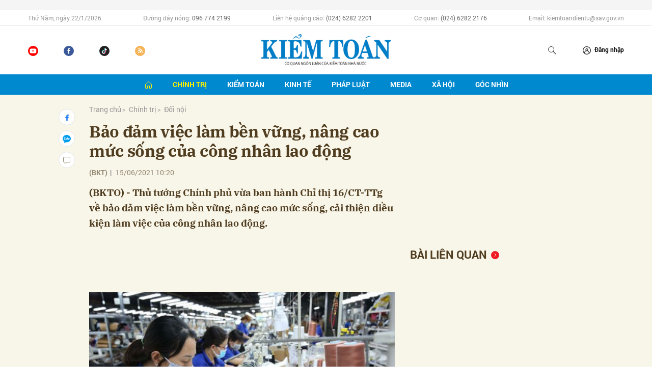

--- FILE ---
content_type: text/html; charset=utf-8
request_url: http://baokiemtoan.vn/van-de-hom-nay/bao-dam-viec-lam-ben-vung-nang-cao-muc-song-cua-cong-nhan-lao-dong-148624
body_size: 19231
content:
<!DOCTYPE html>
<html xmlns="https://www.w3.org/1999/xhtml" lang="vi">
<head>
    <meta name="MobileOptimized" content="device-width" />
    <meta content="width=device-width, initial-scale=1.0, maximum-scale=1.0, user-scalable=0" name="viewport" />
    <title>Bảo đảm việc l&#224;m bền vững, n&#226;ng cao mức sống của c&#244;ng nh&#226;n lao động</title>
    <link rel="shortcut icon" href="/Assets/images/favicon.ico" />
    <meta http-equiv="Content-Type" content="text/html;charset=UTF-8">
    <meta name="author" content="">
    <meta http-equiv="X-UA-Compatible" content="IE=edge,chrome=1" />
    <meta name="HandheldFriendly" content="true" />
    <meta name="viewport" content="width=device-width, initial-scale=1,maximum-scale=1,user-scalable=no" />
        <meta name="robots" content="index,follow" />
    <meta name="keywords" content="BẢO ĐẢM VIỆC L&#192;M,AN SINH X&#195; HỘI" />
    <meta name="description" content="&lt;span class=&quot;headline-makeup&quot;&gt;(BKT)&lt;/span&gt; Thủ tướng Ch&#237;nh phủ vừa ban h&#224;nh Chỉ thị 16/CT-TTg về bảo đảm việc l&#224;m bền vững, n&#226;ng cao mức sống, cải thiện điều kiện l&#224;m việc của c&#244;ng nh&#226;n lao động." />
    <meta property="fb:pages" content="" />
        <link rel="canonical" href="http://baokiemtoan.vn/bao-dam-viec-lam-ben-vung-nang-cao-muc-song-cua-cong-nhan-lao-dong-12009.html" />
            <meta property="og:title" content="Bảo đảm việc l&#224;m bền vững, n&#226;ng cao mức sống của c&#244;ng nh&#226;n lao động">
            <meta property="og:description" content="(BKTO) - Thủ tướng Ch&#237;nh phủ vừa ban h&#224;nh Chỉ thị 16/CT-TTg về bảo đảm việc l&#224;m bền vững, n&#226;ng cao mức sống, cải thiện điều kiện l&#224;m việc của c&#244;ng nh&#226;n lao động." />
            <meta property="og:image" content="http://files.auditnews.vn/thumbs/600x315/2021/06/15/images-site-3-20210615-bao-dam-viec-lam-ben-vung-nang-cao-muc-song-cua-cong-nhan-lao-dong-408-15062021102046.jpg" />
            <meta property="og:url" content="http://baokiemtoan.vn/bao-dam-viec-lam-ben-vung-nang-cao-muc-song-cua-cong-nhan-lao-dong-12009.html" />

        <meta property="dable:item_id" content="12009">
                    <meta property="dable:image" content="http://files.auditnews.vn/thumbs/540x360/2021/06/15/images-site-3-20210615-bao-dam-viec-lam-ben-vung-nang-cao-muc-song-cua-cong-nhan-lao-dong-408-15062021102046.jpg">
            <meta property="article:section" content="Đối nội">
            <meta property="article:published_time" content="6/15/2021 10:20:00 AM">

    <meta property="og:site_name" content="BÁO KIỂM TOÁN NHÀ NƯỚC" />
    <meta property="og:type" content="website" />
    <meta property="og:locale" itemprop="inLanguage" content="vi_VN" />
    <meta property="fb:admins" content="" />
    <meta property="fb:app_id" content="" />

    <!--CSS-->
    <link href="/Assets/css/style.min.css?t=20221101" rel="stylesheet" />
    <link href="/Assets/css/custom.css?t=20230816" rel="stylesheet" />

    <!--End CSS-->
    
    <link href="/Assets/css/player-a.css" rel="stylesheet" />

    <script src="http://files.auditnews.vn/ads/oneAds.js?t=20260122113735"></script>
</head>
<body>

    <div class="l-nav">
        <div class="c-header-banner">
            <div class="h-show-mobile">
                <!--banner mobile in here-->
            </div>
            <div class="">
                <div class="container">
                    <div class="c-banner">
                        <div class="c-banner-item is-custom-size">
                            <div class="c-banner-item__inner">
                                <div class="c-banner-item__box">
                                    <div class="oneads" id="zone-1"><script type="text/javascript">try { if (typeof (Top_Banner) != "undefined" && Top_Banner !== null) { Top_Banner.show(); } else { document.getElementById("zone-1").remove(); } } catch (e) { }</script></div>
                                </div>
                            </div>
                        </div>
                    </div>
                </div>
                <!--end container-->
            </div>
        </div>
        <!--end c-header-banner-->
        <div class="c-nav-inner">
            <div class="c-nav-inner__height"></div>
            <div class="c-nav-top">
                <div class="container">
                    <div class="c-header-info">
                        <ul>
                            <li>Thứ Năm, ng&#224;y 22/1/2026</li>
                            <li>
                                Đường dây nóng:
                                <span>096 774 2199</span>
                            </li>
                            <li>
                                Liên hệ quảng cáo:
                                <span>(024) 6282 2201</span>
                            </li>
                            <li>
                                Cơ quan:
                                <span>(024) 6282 2176</span>
                            </li>
                            <li>Email: kiemtoandientu@sav.gov.vn</li>
                        </ul>
                    </div>
                </div>
                <!--end container-->
            </div>
            <div class="c-header">
                <div class="container">
                    <div class="c-header-inner">
                        <div class="c-header-social">
                            <ul>
                                <li><a href="https://www.youtube.com/&#x0040;BaoKiemToan-mf8tc/videos"><i class="icon30-youtube"></i></a></li>
                                <li><a href="https://www.facebook.com/baokiemtoan.vn/"><i class="icon30-facebook"></i></a></li>
                                <li><a href="https://www.tiktok.com/&#x0040;baokiemtoan"><i class="icon30-tiktok"></i></a></li>
                                <li><a href="/rss"><i class="icon30-rss"></i></a></li>
                            </ul>
                        </div>
                        <div class="c-logo"><a href="/"><img src="/Assets/images/logo.png" alt="logo"></a></div>
                        <div class="c-header-admin">
                            <ul>
                                <li class="h-show-mobile"><a href="#"><i class="icon20-phone"></i></a></li>
                                <li class="h-show-mobile"><a href="#"><i class="icon20-email"></i></a></li>
                                <li>
                                    <button class="js-search-expand"><i class="icon20-search"></i></button>
                                </li>
                                <li class="logedout"><a href="#" data-toggle="modal" data-target="#modalLogin"><i class="icon12-user"></i><span>Đăng nhập</span></a></li>
                                <li class="logedin li-user dropdown hidden">
                                    <a class="dropdown-toggle" id="dropdownUser" href="#" role="button" data-toggle="dropdown" aria-haspopup="true" aria-expanded="false">
                                        <img src="/Assets/images/icons/icon20-user.svg" alt="icon" />
                                    </a>
                                    <div class="dropdown-menu dropdown-menu-right" aria-labelledby="dropdownUser">
                                        <div class="c-mobile-user">
                                            <div class="c-mobile-user__avatar"><img src="/Assets/images/icons/icon20-user.svg" alt="user" /></div>
                                            <div class="c-mobile-user__text"><span class="c-mobile-user__name">Huyền My</span></div>
                                        </div>
                                        <a class="dropdown-item btnLogout" href="#">Thoát</a>
                                    </div>
                                </li>
                                <li class="h-show-mobile">
                                    <button class="c-menu-expand js-menu-expand"><span></span></button>
                                </li>
                            </ul>
                        </div>
                        <div class="c-search-wrapper">
                            <div class="c-search">
                                <div class="c-search__inner">
                                    <input id="txt-keyword" class="form-control" type="text" name="" placeholder="Nhập từ khóa cần tìm kiếm...">
                                    <button class="c-search__btn btnSearch" type="submit"><i class="icon20-search"></i></button>
                                    <button class="c-search__close js-search-close" type="button"><i class="icon12-close"></i></button>
                                </div>
                            </div>
                        </div>
                    </div>
                </div>
                <!--end container-->
            </div>
            <!--end c-header-->
        </div>
        <!--end c-nav-inner-->
        <div class="c-menu-outer">
            <div class="container">
                <div class="c-menu">
                    <ul>
                        <li class="active"><a href="/" data-Fname="home"><i class="icon16-home"></i></a></li>
                            <li class="c-menu-child">
                                <a href="http://baokiemtoan.vn/chinh-tri" data-Fname="Chinh-tri">Ch&#237;nh trị</a>
                                <div class="c-dropdown-menu">
                                    <ul>
                                        
                                            <li><a href="http://baokiemtoan.vn/chinh-tri/doi-noi">Đối nội</a></li>
                                            <li><a href="http://baokiemtoan.vn/chinh-tri/doi-ngoai">Đối ngoại</a></li>
                                            <li><a href="http://baokiemtoan.vn/chinh-tri/cong-tac-xay-dung-dang">C&#244;ng t&#225;c x&#226;y dựng Đảng</a></li>
                                    </ul>
                                </div>
                            </li>
                            <li class="c-menu-child">
                                <a href="http://baokiemtoan.vn/kiem-toan" data-Fname="Kiem-toan">Kiểm to&#225;n</a>
                                <div class="c-dropdown-menu">
                                    <ul>
                                        
                                            <li><a href="http://baokiemtoan.vn/kiem-toan/hoat-dong-cua-nganh">Hoạt động của Ng&#224;nh</a></li>
                                            <li><a href="http://baokiemtoan.vn/kiem-toan/ket-qua-kiem-toan">Kết quả kiểm to&#225;n</a></li>
                                            <li><a href="http://baokiemtoan.vn/kiem-toan/kiem-toan-ke-toan">Kiểm to&#225;n - Kế to&#225;n</a></li>
                                            <li><a href="http://baokiemtoan.vn/kiem-toan/kiem-toan-quoc-te">Kiểm to&#225;n quốc tế</a></li>
                                    </ul>
                                </div>
                            </li>
                            <li class="c-menu-child">
                                <a href="http://baokiemtoan.vn/kinh-te" data-Fname="Kinh-te">Kinh tế</a>
                                <div class="c-dropdown-menu">
                                    <ul>
                                        
                                            <li><a href="http://baokiemtoan.vn/kinh-te/tai-chinh">T&#224;i ch&#237;nh</a></li>
                                            <li><a href="http://baokiemtoan.vn/kinh-te/ngan-hang-tin-dung">Ng&#226;n h&#224;ng - T&#237;n dụng</a></li>
                                            <li><a href="http://baokiemtoan.vn/kinh-te/dau-tu">Đầu tư</a></li>
                                            <li><a href="http://baokiemtoan.vn/kinh-te/dia-phuong">Địa phương</a></li>
                                            <li><a href="http://baokiemtoan.vn/kinh-te/doanh-nghiep">Doanh nghiệp</a></li>
                                    </ul>
                                </div>
                            </li>
                            <li class="c-menu-child">
                                <a href="http://baokiemtoan.vn/phap-luat" data-Fname="Phap-luat">Ph&#225;p luật</a>
                                <div class="c-dropdown-menu">
                                    <ul>
                                        
                                    </ul>
                                </div>
                            </li>
                            <li class="c-menu-child">
                                <a href="http://baokiemtoan.vn/media" data-Fname="Media">Media</a>
                                <div class="c-dropdown-menu">
                                    <ul>
                                        
                                            <li><a href="http://baokiemtoan.vn/media/video">Video</a></li>
                                            <li><a href="http://baokiemtoan.vn/media/lens">Lens</a></li>
                                            <li><a href="http://baokiemtoan.vn/media/infographic">Infographic</a></li>
                                            <li><a href="http://baokiemtoan.vn/media/emagazine">Emagazine</a></li>
                                    </ul>
                                </div>
                            </li>
                            <li class="c-menu-child">
                                <a href="http://baokiemtoan.vn/xa-hoi" data-Fname="Xa-hoi">X&#227; hội</a>
                                <div class="c-dropdown-menu">
                                    <ul>
                                        
                                    </ul>
                                </div>
                            </li>
                            <li class="c-menu-child">
                                <a href="http://baokiemtoan.vn/goc-nhin" data-Fname="Goc-nhin">G&#243;c nh&#236;n</a>
                                <div class="c-dropdown-menu">
                                    <ul>
                                        
                                    </ul>
                                </div>
                            </li>
                        
                    </ul>
                </div>
            </div>
            <!--end container-->
        </div>
        <div class="c-mega-menu">
            <button class="c-mega-menu__close js-mega-close" type="button"><span></span></button>
            <div class="container">
                <nav class="c-category-menu">
                    <nav class="c-category-menu">
                        <ul>
                                <li>
                                    <a href="http://baokiemtoan.vn/chinh-tri">Ch&#237;nh trị</a>
                                    <ul>
                                        
                                            <li><a href="http://baokiemtoan.vn/chinh-tri/doi-noi">Đối nội</a></li>
                                            <li><a href="http://baokiemtoan.vn/chinh-tri/doi-ngoai">Đối ngoại</a></li>
                                            <li><a href="http://baokiemtoan.vn/chinh-tri/cong-tac-xay-dung-dang">C&#244;ng t&#225;c x&#226;y dựng Đảng</a></li>
                                    </ul>
                                </li>
                                <li>
                                    <a href="http://baokiemtoan.vn/kiem-toan">Kiểm to&#225;n</a>
                                    <ul>
                                        
                                            <li><a href="http://baokiemtoan.vn/kiem-toan/hoat-dong-cua-nganh">Hoạt động của Ng&#224;nh</a></li>
                                            <li><a href="http://baokiemtoan.vn/kiem-toan/ket-qua-kiem-toan">Kết quả kiểm to&#225;n</a></li>
                                            <li><a href="http://baokiemtoan.vn/kiem-toan/kiem-toan-ke-toan">Kiểm to&#225;n - Kế to&#225;n</a></li>
                                            <li><a href="http://baokiemtoan.vn/kiem-toan/kiem-toan-quoc-te">Kiểm to&#225;n quốc tế</a></li>
                                    </ul>
                                </li>
                                <li>
                                    <a href="http://baokiemtoan.vn/kinh-te">Kinh tế</a>
                                    <ul>
                                        
                                            <li><a href="http://baokiemtoan.vn/kinh-te/tai-chinh">T&#224;i ch&#237;nh</a></li>
                                            <li><a href="http://baokiemtoan.vn/kinh-te/ngan-hang-tin-dung">Ng&#226;n h&#224;ng - T&#237;n dụng</a></li>
                                            <li><a href="http://baokiemtoan.vn/kinh-te/dau-tu">Đầu tư</a></li>
                                            <li><a href="http://baokiemtoan.vn/kinh-te/dia-phuong">Địa phương</a></li>
                                            <li><a href="http://baokiemtoan.vn/kinh-te/doanh-nghiep">Doanh nghiệp</a></li>
                                    </ul>
                                </li>
                                <li>
                                    <a href="http://baokiemtoan.vn/phap-luat">Ph&#225;p luật</a>
                                    <ul>
                                        
                                    </ul>
                                </li>
                                <li>
                                    <a href="http://baokiemtoan.vn/media">Media</a>
                                    <ul>
                                        
                                            <li><a href="http://baokiemtoan.vn/media/video">Video</a></li>
                                            <li><a href="http://baokiemtoan.vn/media/lens">Lens</a></li>
                                            <li><a href="http://baokiemtoan.vn/media/infographic">Infographic</a></li>
                                            <li><a href="http://baokiemtoan.vn/media/emagazine">Emagazine</a></li>
                                    </ul>
                                </li>
                                <li>
                                    <a href="http://baokiemtoan.vn/xa-hoi">X&#227; hội</a>
                                    <ul>
                                        
                                    </ul>
                                </li>
                                <li>
                                    <a href="http://baokiemtoan.vn/goc-nhin">G&#243;c nh&#236;n</a>
                                    <ul>
                                        
                                    </ul>
                                </li>
                        </ul>
                    </nav>
                </nav>
            </div>
            <!-- container-->
        </div>
        <!-- c-mega-menu-->
    </div>
    


<div class="bg-detail">
    <div class="container">
        <div class="l-content clearfix">
            <div class="l-main">
                <div class="c-detail-head">
                    <div class="c-detail-head__row">
                        <nav aria-label="breadcrumb">
                            <ol class="breadcrumb">
                                <li class="breadcrumb-item"><a href="/">Trang chủ</a></li>
                                    <li class="breadcrumb-item"><a href="http://baokiemtoan.vn/chinh-tri">Ch&#237;nh trị</a></li>
                                <li class="breadcrumb-item active" aria-current="page"><a href="http://baokiemtoan.vn/chinh-tri/doi-noi">Đối nội</a></li>
                            </ol>
                        </nav>
                    </div>
                    <div class="c-detail-head__row">
                        <h1 class="c-detail-head__title">Bảo đảm việc l&#224;m bền vững, n&#226;ng cao mức sống của c&#244;ng nh&#226;n lao động</h1>
                    </div>
                    <div class="c-detail-head__row is-bar">
                            <span class="c-detail-head__author">(BKT)</span><span class="space">|</span>
                        <span class="c-detail-head__time">15/06/2021 10:20</span>
                        <br />
                        <div class="row" style="display:none">
                            <div class="col-md-12">
                                <div class="mediatec-cleanaudioplayer">
                                    <ul data-theme="default">
                                        <li data-title="Nữ miền Nam (Ái Hoa)" data-artist="BKTO" data-type="mp3" data-url="http://files.auditnews.vn/audios/2021/06/15/12009_south_female_aihoa.mp3" data-free="false"></li>
                                    </ul>
                                </div>
                            </div>
                            <div class="col-md-12 text-right">
                                <div class="mediatec-dropdown">
                                    <button class="mediatec-nut_dropdown">Nữ miền Nam (Ái Hoa) <span class="mediatec-caret"></span> </button>
                                    <div class="mediatec-noidung_dropdown">
                                        <a audio="http://files.auditnews.vn/audios/2021/06/15/12009_north_female_lien.mp3" href="javascript:;">Nữ miền Bắc (Liên)</a>
                                        <a audio="http://files.auditnews.vn/audios/2021/06/15/12009_north_female_hongha.mp3" href="javascript:;">Nữ miền Bắc (Hồng Hà)</a>
                                        <a audio="http://files.auditnews.vn/audios/2021/06/15/12009_south_female_aihoa.mp3" href="javascript:;">Nữ miền Nam (Ái Hoa)</a>
                                        <a audio="http://files.auditnews.vn/audios/2021/06/15/12009_south_female_minhnguyet.mp3" href="javascript:;">Nữ miền Nam (Minh Nguyệt)</a>
                                    </div>
                                </div>
                            </div>
                        </div>
                        <div class="c-share-scroll js-share-scroll">
                            <ul class="clearfix">
                                <li><a class="bg-facebook fb" href="https://www.facebook.com/sharer/sharer.php?u=http://baokiemtoan.vn/bao-dam-viec-lam-ben-vung-nang-cao-muc-song-cua-cong-nhan-lao-dong-12009.html&display=popup&ref=plugin"><i class="icon16-facebook"></i></a></li>
                                <li class="zalo-share-button h-show-pc" data-href="http://baokiemtoan.vn/bao-dam-viec-lam-ben-vung-nang-cao-muc-song-cua-cong-nhan-lao-dong-12009.html" data-oaid="579745863508352884" data-layout="icon-text" data-color="blue" data-customize=true>
                                    <a class="bg-zalo" href="javascript:;" title="Chia sẻ Zalo"><span class="ti-zalo icon16-zalo"></span></a>
                                </li>
                                <li class="h-show-mobile"><a class="bg-zalo" href="intent:#Intent;action=android.intent.action.SEND;type=text/plain;S.android.intent.extra.SUBJECT=;S.android.intent.extra.TEXT=http://baokiemtoan.vn/bao-dam-viec-lam-ben-vung-nang-cao-muc-song-cua-cong-nhan-lao-dong-12009.html?utm_source=zalo&amp;utm_medium=zalomsg&amp;B.hidePostFeed=true;B.backToSource=true;end" title="Chia sẻ Zalo"><i class="icon16-zalo"></i></a></li>
                                <li><a class="js-scroll-comment" href="#"><i class="icon16-comment"></i></a></li>
                            </ul>
                        </div>
                    </div>
                </div>
                <div class="c-news-detail">
                    <div class="b-maincontent">
                        <p class="desc">(BKTO) - Thủ tướng Chính phủ vừa ban hành Chỉ thị 16/CT-TTg về bảo đảm việc làm bền vững, nâng cao mức sống, cải thiện điều kiện làm việc của công nhân lao động.</p>
                        <div class="c-box">
                            <div class="c-box__content">
                                <div class="c-banner-item">
                                    <div class="c-banner-item__inner">
                                        <div class="c-banner-item__box">
                                            <div class="oneads" id="zone-6">
                                                <script type="text/javascript">try { if (typeof (Detail_After_Sapo) != "undefined" && Detail_After_Sapo !== null) { Detail_After_Sapo.show(); } else { document.getElementById("zone-6").remove(); } } catch (e) { }</script>
                                            </div>
                                        </div>
                                    </div>
                                </div>
                            </div>
                        </div>
                        <div class="content-main-normal">
                                                                                                                            <br><br>                                <table align="center" border="0" cellpadding="4" cellspacing="0"> <tbody>  <tr>   <td style="text-align:center"><img alt="" src="http://files.auditnews.vn/2021/06/15/http-media.baokiemtoannhanuoc.vn-files-library-images-site-3-20210615-web-bao-dam-viec-lam-ben-vung-nang-cao-muc-song-cua-cong-nhan-lao-dong-408-102046.jpg"></td>  </tr>  <tr>   <td>   <p><em>Bảo đảm an sinh xã hội, giúp công nhân lao động và các DN vượt qua khó khăn, phục hồi sản xuất, kinh doanh. Ảnh: Internet</em></p>   </td>  </tr> </tbody></table><br><strong>Xây dựng hạ tầng phục vụ sinh hoạt, học tập, giải trí của công nhân</strong><br><br>Thủ tướng Chính phủ yêu cầu quy hoạch, bố trí, huy động nguồn lực tài chính đầu tư xây dựng hạ tầng xã hội, dịch vụ phục vụ lao động sản xuất, đời sống, sinh hoạt, học tập, giải trí của công nhân, lao động và gia đình. Tăng cường các biện pháp bảo đảm an ninh, an toàn, vệ sinh môi trường tại nơi ở và nơi làm việc của công nhân. Có biện pháp ngăn ngừa công nhân lao động tham gia các hoạt động đi vay, cho vay, đòi nợ liên quan đến “tín dụng đen”, đề xuất các chính sách tín dụng vi mô hỗ trợ công nhân lao động.<br><br>Chủ động xây dựng, điều chỉnh bổ sung các quy hoạch, chương trình, kế hoạch phát triển nhà ở theo quy định. Tập trung triển khai các giải pháp nhằm tháo gỡ khó khăn cho việc phát triển nhà ở cho công nhân lao động tại các khu công nghiệp. Khẩn trương xây dựng các mô hình “khu công nghiệp - đô thị - dịch vụ” đồng bộ, gắn với phát triển khu dân cư, cơ sở hạ tầng, đáp ứng được nhu cầu riêng cho công nhân lao động các khu công nghiệp, kể cả chuyên gia và lao động chất lượng cao.<br><br>Tập trung thực hiện có hiệu quả các biện pháp phòng, chống dịch, nhất là tại các khu công nghiệp, khu chế xuất, nơi tập trung đông công nhân lao động; chia sẻ khó khăn, hỗ trợ, giảm thiểu tác động tiêu cực của đại dịch COVID-19, bảo đảm an sinh xã hội, giúp công nhân lao động và các DN vượt qua khó khăn, phục hồi sản xuất, kinh doanh, ổn định việc làm.<br><br><strong>Ban hành chính sách hỗ trợ khó khăn, cải thiện điều kiện làm việc</strong><br><br>Thủ tướng Chính phủ yêu cầu Bộ Lao động - Thương binh và Xã hội khẩn trương hoàn thành, trình cấp có thẩm quyền ban hành chính sách hỗ trợ khó khăn cho công nhân lao động, DN vượt qua đại dịch COVID-19 và kịp thời tổ chức triển khai thực hiện bảo đảm ổn định tình hình lao động, việc làm, duy trì có hiệu quả mục tiêu vừa phòng, chống dịch vừa phát triển kinh tế.<br><br>Tiếp tục nghiên cứu, hoàn thiện chính sách pháp luật về lao động, việc làm, tiền lương, bảo hiểm xã hội, an toàn vệ sinh lao động; nắm bắt các khủng hoảng về lao động, việc làm do tác động của đại dịch COVID-19 để bổ sung, điều chỉnh, hoàn thiện đồng bộ các cơ chế, chính sách về lao động, việc làm, tiền lương, bảo hiểm xã hội, an toàn vệ sinh lao động.<br><br>Tăng cường thanh tra, kiểm tra việc thực hiện chính sách pháp luật về lao động, việc làm, tiền lương, bảo hiểm xã hội, an toàn vệ sinh lao động, bảo đảm quyền, lợi ích chính đáng của công nhân lao động.<br><br>Bộ Tài chính chủ trì tổng hợp, bố trí kinh phí chi thường xuyên thực hiện các chương trình, dự án trong lĩnh vực đảm bảo việc làm, cải thiện điều kiện làm việc, nâng cao mức sống của công nhân lao động theo quy định của pháp luật về NSNN và khả năng cân đối ngân sách hằng năm, trình cấp có thẩm quyền xem xét, quyết định.<br><br>Bộ Y tế hướng dẫn bữa ăn ca cho người lao động tại các khu công nghiệp, khu chế xuất xây dựng quy chuẩn định mức calo bảo đảm dinh dưỡng, mức bồi dưỡng đối với các đối tượng lao động đặc thù.<br><br>Bộ Văn hóa, Thể thao và Du lịch đẩy nhanh việc quy hoạch, đầu tư, xây dựng và tổ chức hoạt động có hiệu quả các thiết chế văn hóa nâng cao đời sống văn hóa cho công nhân lao động.<br><br><strong>Hỗ trợ người sử dụng lao động vay để trả lương và phục hồi sản xuất </strong><br><br>Thủ tướng Chính phủ yêu cầu Ngân hàng Nhà nước Việt Nam chỉ đạo các tổ chức tín dụng, Ngân hàng Chính sách xã hội tiếp tục triển khai thực hiện các chương trình, chính sách tín dụng giải quyết việc làm, nâng cao mức sống của người lao động. Tập trung hướng dẫn thực hiện chính sách hỗ trợ cho người sử dụng lao động vay để trả lương ngừng việc và phục hồi sản xuất do ảnh hưởng của đại dịch COVID-19.<br><br>Bộ Thông tin và Truyền thông phối hợp với Ban Tuyên giáo Trung ương chỉ đạo các cơ quan báo chí và hệ thống thông tin cơ sở chủ động, kịp thời cung cấp thông tin về việc làm, điều kiện làm việc, mức sống của công nhân lao động, các biện pháp, chính sách hỗ trợ liên quan đến phòng, chống dịch bệnh COVID-19, tạo sự quan tâm, đồng thuận và huy động toàn xã hội tích cực tham gia công tác đổi mới, bảo đảm việc làm, cải thiện điều kiện làm việc và nâng cao mức sống của công nhân lao động.<br><br>Thủ tướng đề nghị Tổng Liên đoàn Lao động Việt Nam tiếp tục chăm lo nâng cao đời sống vật chất, tinh thần, nhất là quan tâm chăm lo trong các dịp tết Nguyên đán hằng năm cho đoàn viên, người lao động, đặc biệt đoàn viên, người lao động có hoàn cảnh khó khăn vùng sâu, vùng xa, miền núi, hải đảo, dân tộc thiểu số.<br><br>Kịp thời phản ánh tâm tư, nguyện vọng, kiến nghị hoàn thiện chính sách, pháp luật của công nhân, lao động với Chính phủ, các bộ, ngành và UBND các tỉnh, thành phố trực thuộc Trung ương./.<br><div><strong>HỒNG NHUNG</strong></div>                                                            
                        </div>
                    </div>
                    <div class="c-box">
                        <div class="c-box__content">
                            <div class="c-share-detail">
                                <ul>
                                    <li><a class="btn-facebook fb" href="https://www.facebook.com/sharer/sharer.php?u=http://baokiemtoan.vn/bao-dam-viec-lam-ben-vung-nang-cao-muc-song-cua-cong-nhan-lao-dong-12009.html&display=popup&ref=plugin"><i class="icon12-facebook-f"></i>Chia sẻ</a></li>
                                    
                                    <li class="zalo-share-button" data-href="http://baokiemtoan.vn/bao-dam-viec-lam-ben-vung-nang-cao-muc-song-cua-cong-nhan-lao-dong-12009.html" data-oaid="579745863508352884" data-layout="icon-text" data-color="blue" data-customize=true><a class="btn-zalo" href="javascript:;"><i class="icon12-zalo"></i>Chia sẻ</a></li>
                                    <li><a class="btn-twitter" href="#"><i class="icon12-twitter"></i>Chia sẻ</a></li>
                                    <li><a href="#"><i class="icon12-link"></i>Copy link</a></li>
                                    <li><a class="fb" href="/print/12009.html"><i class="icon16-print"></i></a></li>
                                </ul>
                            </div>
                            <!-- c-share-detail-->
                        </div>
                        <!-- c-box__content-->
                    </div>
                    <!-- c-box-->
                    <div class="c-box">
                        <div class="c-box__content">
                            <div class="c-tags">
                                <ul>
                                        <li>
                                            <h4>
                                                <a href="/bao-dam-viec-lam-ptag.html" title="BẢO ĐẢM VIỆC L&#192;M">BẢO ĐẢM VIỆC L&#192;M</a>
                                            </h4>
                                        </li>
                                        <li>
                                            <h4>
                                                <a href="/an-sinh-xa-hoi-ptag.html" title="AN SINH X&#195; HỘI">AN SINH X&#195; HỘI</a>
                                            </h4>
                                        </li>
                                </ul>
                            </div>
                            <!-- c-tags-->
                        </div>
                        <!-- c-box__content-->
                    </div>
                    <!-- c-box-->
                </div>
                <!-- c-news-detail-->
            </div>
            <!-- l-main-->
            <div class="l-sidebar">
                <div class="c-box ">
                    <div class="c-box__content">
                        <div class="c-banner-item is-300x250">
                            <div class="c-banner-item__inner">
                                <div class="c-banner-item__box">
                                    <div class="oneads" id="zone-14">
                                        <script type="text/javascript">try { if (typeof (Detail_Sizebar_Top1_300_250) != "undefined" && Detail_Sizebar_Top1_300_250 !== null) { Detail_Sizebar_Top1_300_250.show(); } else { document.getElementById("zone-14").remove(); } } catch (e) { }</script>
                                    </div>
                                </div>
                            </div>
                        </div>
                    </div>
                </div>
                <!--end c-box-->
                <div class="c-box h-show-pc">
                    <div class="c-box__title">
                        <div class="c-box__title__name is-icon-right">Bài liên quan</div>
                    </div>
                    <div class="c-box__content">
                        <div class="c-news-topmore doc_tiep_id">
                        </div>
                        <!-- c-news-topmore-->
                    </div>
                    <!-- c-box__content-->
                </div>
                <!-- c-box-->
                <div class="c-box ">
                    <div class="c-box__content">
                        <div class="c-banner-item is-300x250">
                            <div class="c-banner-item__inner">
                                <div class="c-banner-item__box">
                                    <div class="oneads" id="zone-15">
                                        <script type="text/javascript">try { if (typeof (Detail_Sizebar_Top2_300_250) != "undefined" && Detail_Sizebar_Top2_300_250 !== null) { Detail_Sizebar_Top2_300_250.show(); } else { document.getElementById("zone-15").remove(); } } catch (e) { }</script>
                                    </div>
                                </div>
                            </div>
                        </div>
                    </div>
                    <!-- c-box__content-->
                </div>
                <div class="c-box ">
                    <div class="c-box__content">
                        <div class="c-banner-item">
                            <div class="c-banner-item__inner">
                                <div class="c-banner-item__box">
                                    <div class="oneads" id="zone-46">
                                        <script type="text/javascript">try { if (typeof (Detail1) != "undefined" && Detail1 !== null) { Detail1.show(); } else { document.getElementById("zone-46").remove(); } } catch (e) { }</script>
                                    </div>
                                </div>
                            </div>
                        </div>
                    </div>
                </div>
                <div class="c-box ">
                    <div class="c-box__content">
                        <div class="c-banner-item">
                            <div class="c-banner-item__inner">
                                <div class="c-banner-item__box">
                                    <div class="oneads" id="zone-47">
                                        <script type="text/javascript">try { if (typeof (Detail2) != "undefined" && Detail2 !== null) { Detail2.show(); } else { document.getElementById("zone-47").remove(); } } catch (e) { }</script>
                                    </div>
                                </div>
                            </div>
                        </div>
                    </div>
                </div>
                <div class="c-box ">
                    <div class="c-box__content">
                        <div class="c-banner-item">
                            <div class="c-banner-item__inner">
                                <div class="c-banner-item__box">
                                    <div class="oneads" id="zone-48">
                                        <script type="text/javascript">try { if (typeof (Detail3) != "undefined" && Detail3 !== null) { Detail3.show(); } else { document.getElementById("zone-48").remove(); } } catch (e) { }</script>
                                    </div>
                                </div>
                            </div>
                        </div>
                    </div>
                </div>
                <div class="c-box ">
                    <div class="c-box__content">
                        <div class="c-banner-item">
                            <div class="c-banner-item__inner">
                                <div class="c-banner-item__box">
                                    <div class="oneads" id="zone-49">
                                        <script type="text/javascript">try { if (typeof (Detail4) != "undefined" && Detail4 !== null) { Detail4.show(); } else { document.getElementById("zone-49").remove(); } } catch (e) { }</script>
                                    </div>
                                </div>
                            </div>
                        </div>
                    </div>
                </div>
                <!-- c-box-->
            </div>
            <!-- l-sidebar-->
        </div>
        <!-- l-content-->
    </div>
    <!-- container-->
</div>

<div class="c-homepage-repeat-content">
    <div class="container">
        <div class="clearfix">
            <div class="l-main">
                <div class="c-box">
                    <div class="c-box__title"><div class="c-box__title__name is-icon-right">Cùng chuyên mục</div></div>
                    <div class="c-box__content">
                        <div class="c-template-list is-border-bottom">
                            <ul class="loadAjax">
                                    <li class="loadArticle" pid="11993">
                                        <div class="b-grid">
                                            <div class="b-grid__img"><a href="http://baokiemtoan.vn/phap-tai-tro-1-2-trieu-euro-cho-du-an-quan-ly-vung-cua-bien-va-cac-vinh-o-quang-ninh-hai-phong-11993.html"><img class="lazyload" src="[data-uri]" data-src="http://files.auditnews.vn/thumbs/540x360/2021/06/14/images-site-3-20210614-phap-tai-tro-12-trieu-euro-cho-du-an-quan-ly-vung-cua-bien-va-cac-vinh-o-quang-ninh-hai-phong-408-14062021213014.jpg" alt="Ph&#225;p t&#224;i trợ 1,2 triệu Euro cho dự &#225;n quản l&#253; v&#249;ng cửa biển v&#224; c&#225;c vịnh ở Quảng Ninh, Hải Ph&#242;ng" title="Ph&#225;p t&#224;i trợ 1,2 triệu Euro cho dự &#225;n quản l&#253; v&#249;ng cửa biển v&#224; c&#225;c vịnh ở Quảng Ninh, Hải Ph&#242;ng" /></a></div>
                                            <div class="b-grid__content">
                                                <div class="b-grid__row">
                                                    <h3 class="b-grid__title"><a href="http://baokiemtoan.vn/phap-tai-tro-1-2-trieu-euro-cho-du-an-quan-ly-vung-cua-bien-va-cac-vinh-o-quang-ninh-hai-phong-11993.html">Ph&#225;p t&#224;i trợ 1,2 triệu Euro cho dự &#225;n quản l&#253; v&#249;ng cửa biển v&#224; c&#225;c vịnh ở Quảng Ninh, Hải Ph&#242;ng</a></h3>
                                                </div>
                                                <div class="b-grid__row h-show-pc">
                                                    <span class="b-grid__time">4 năm trước</span>
                                                    <a class="b-grid__cat" href="http://baokiemtoan.vn/chinh-tri/doi-noi">Đối nội</a>
                                                </div>
                                                <div class="b-grid__row b-grid__desc">
                                                    (BKTO) - Cơ quan Ph&#225;t triển Ph&#225;p (AFD) phối hợp với một số cơ quan của Việt Nam vừa khởi động Dự &#225;n Quản l&#253; tổng hợp v&#249;ng cửa biển Hải Ph&#242;ng v&#224; c&#225;c vịnh Hạ Long, B&#225;i Tử Long (Quảng Ninh).
                                                </div>
                                            </div>
                                        </div><!-- b-grid -->
                                    </li>
                                    <li class="loadArticle" pid="13131">
                                        <div class="b-grid">
                                            <div class="b-grid__img"><a href="http://baokiemtoan.vn/hoc-tap-va-lam-theo-bac-phai-bang-hanh-dong-cu-the-thiet-thuc-noi-di-doi-voi-lam-13131.html"><img class="lazyload" src="[data-uri]" data-src="http://files.auditnews.vn/thumbs/540x360/2021/06/13/library-images-site-3-20210721-anh-20chu-20tbt.jpg" alt="Học tập v&#224; l&#224;m theo B&#225;c phải bằng h&#224;nh động cụ thể, thiết thực, n&#243;i đi đ&#244;i với l&#224;m*" title="Học tập v&#224; l&#224;m theo B&#225;c phải bằng h&#224;nh động cụ thể, thiết thực, n&#243;i đi đ&#244;i với l&#224;m*" /></a></div>
                                            <div class="b-grid__content">
                                                <div class="b-grid__row">
                                                    <h3 class="b-grid__title"><a href="http://baokiemtoan.vn/hoc-tap-va-lam-theo-bac-phai-bang-hanh-dong-cu-the-thiet-thuc-noi-di-doi-voi-lam-13131.html">Học tập v&#224; l&#224;m theo B&#225;c phải bằng h&#224;nh động cụ thể, thiết thực, n&#243;i đi đ&#244;i với l&#224;m*</a></h3>
                                                </div>
                                                <div class="b-grid__row h-show-pc">
                                                    <span class="b-grid__time">4 năm trước</span>
                                                    <a class="b-grid__cat" href="http://baokiemtoan.vn/chinh-tri/doi-noi">Đối nội</a>
                                                </div>
                                                <div class="b-grid__row b-grid__desc">
                                                    (BKTO) - Ng&#224;y 12/6, Tổng B&#237; thư Nguyễn Ph&#250; Trọng đ&#227; chủ tr&#236; v&#224; c&#243; b&#224;i ph&#225;t biểu tại Hội nghị to&#224;n quốc sơ kết 5 năm thực hiện Chỉ thị số 05 của Bộ Ch&#237;nh trị về &quot;Đẩy mạnh học tập v&#224; l&#224;m theo tư tưởng, đạo đức, phong c&#225;ch Hồ Ch&#237; Minh&quot;. Cổng Th&#244;ng tin điện tử Ch&#237;nh phủ tr&#226;n trọng giới thiệu to&#224;n văn b&#224;i ph&#225;t biểu.
                                                </div>
                                            </div>
                                        </div><!-- b-grid -->
                                    </li>
                                    <li class="loadArticle" pid="11957">
                                        <div class="b-grid">
                                            <div class="b-grid__img"><a href="http://baokiemtoan.vn/toa-sang-tu-tuong-ho-chi-minh-va-khoi-day-thuc-hien-khat-vong-phat-trien-dat-nuoc-phon-vinh-11957.html"><img class="lazyload" src="[data-uri]" data-src="http://files.auditnews.vn/thumbs/540x360/2021/06/13/images-site-3-20210613-toa-sang-tu-tuong-ho-chi-minh-va-khoi-day-thuc-hien-khat-vong-phat-trien-dat-nuoc-phon-vinh-408-13062021084714.jpg" alt="Tỏa s&#225;ng tư tưởng Hồ Ch&#237; Minh v&#224; khơi dậy, thực hiện kh&#225;t vọng ph&#225;t triển đất nước phồn vinh" title="Tỏa s&#225;ng tư tưởng Hồ Ch&#237; Minh v&#224; khơi dậy, thực hiện kh&#225;t vọng ph&#225;t triển đất nước phồn vinh" /></a></div>
                                            <div class="b-grid__content">
                                                <div class="b-grid__row">
                                                    <h3 class="b-grid__title"><a href="http://baokiemtoan.vn/toa-sang-tu-tuong-ho-chi-minh-va-khoi-day-thuc-hien-khat-vong-phat-trien-dat-nuoc-phon-vinh-11957.html">Tỏa s&#225;ng tư tưởng Hồ Ch&#237; Minh v&#224; khơi dậy, thực hiện kh&#225;t vọng ph&#225;t triển đất nước phồn vinh</a></h3>
                                                </div>
                                                <div class="b-grid__row h-show-pc">
                                                    <span class="b-grid__time">4 năm trước</span>
                                                    <a class="b-grid__cat" href="http://baokiemtoan.vn/chinh-tri/doi-noi">Đối nội</a>
                                                </div>
                                                <div class="b-grid__row b-grid__desc">
                                                    (BKTO) - Trong thời gian tới, ch&#250;ng ta cần tiếp tục n&#226;ng cao nhận thức cho c&#225;n bộ, đảng vi&#234;n v&#224; nh&#226;n d&#226;n về gi&#225; trị to lớn của tư tưởng, đạo đức, phong c&#225;ch Hồ Ch&#237; Minh gắn với triển khai thực hiện Nghị quyết Đại hội XIII của Đảng, tạo động lực để ho&#224;n th&#224;nh xuất sắc mọi nhiệm vụ c&#225;ch mạng.
                                                </div>
                                            </div>
                                        </div><!-- b-grid -->
                                    </li>
                                    <li class="loadArticle" pid="11958">
                                        <div class="b-grid">
                                            <div class="b-grid__img"><a href="http://baokiemtoan.vn/can-tiep-tuc-doi-moi-noi-dung-hinh-thuc-cong-tac-thi-dua-khen-thuong-11958.html"><img class="lazyload" src="[data-uri]" data-src="http://files.auditnews.vn/thumbs/540x360/2021/06/13/images-site-3-20210613-can-tiep-tuc-doi-moi-noi-dung-hinh-thuc-cong-tac-thi-dua-khen-thuong-408-13062021084726.png" alt="Cần tiếp tục đổi mới nội dung, h&#236;nh thức c&#244;ng t&#225;c thi đua khen thưởng" title="Cần tiếp tục đổi mới nội dung, h&#236;nh thức c&#244;ng t&#225;c thi đua khen thưởng" /></a></div>
                                            <div class="b-grid__content">
                                                <div class="b-grid__row">
                                                    <h3 class="b-grid__title"><a href="http://baokiemtoan.vn/can-tiep-tuc-doi-moi-noi-dung-hinh-thuc-cong-tac-thi-dua-khen-thuong-11958.html">Cần tiếp tục đổi mới nội dung, h&#236;nh thức c&#244;ng t&#225;c thi đua khen thưởng</a></h3>
                                                </div>
                                                <div class="b-grid__row h-show-pc">
                                                    <span class="b-grid__time">4 năm trước</span>
                                                    <a class="b-grid__cat" href="http://baokiemtoan.vn/chinh-tri/doi-noi">Đối nội</a>
                                                </div>
                                                <div class="b-grid__row b-grid__desc">
                                                    (BKTO) - Để n&#226;ng cao hơn nữa hiệu quả của c&#244;ng t&#225;c thi đua khen thưởng (TĐKT), trong thời gian tới, cần tiếp tục đổi mới nội dung, h&#236;nh thức khen thưởng, đồng thời cần c&#243; sự phối hợp với c&#225;c Ban, ng&#224;nh li&#234;n quan cho ph&#249; hợp với t&#236;nh h&#236;nh mới.
                                                </div>
                                            </div>
                                        </div><!-- b-grid -->
                                    </li>
                                    <li class="loadArticle" pid="11943">
                                        <div class="b-grid">
                                            <div class="b-grid__img"><a href="http://baokiemtoan.vn/chinh-sach-ho-tro-chan-nuoi-nong-ho-da-gop-phan-on-dinh-sinh-ke-cho-nguoi-dan-11943.html"><img class="lazyload" src="[data-uri]" data-src="http://files.auditnews.vn/thumbs/540x360/2021/06/12/images-site-3-20210612-chinh-sach-ho-tro-chan-nuoi-nong-ho-da-gop-phan-on-dinh-sinh-ke-cho-nguoi-dan-408-12062021203535.jpg" alt="Ch&#237;nh s&#225;ch hỗ trợ chăn nu&#244;i n&#244;ng hộ đ&#227; g&#243;p phần ổn định sinh kế cho người d&#226;n" title="Ch&#237;nh s&#225;ch hỗ trợ chăn nu&#244;i n&#244;ng hộ đ&#227; g&#243;p phần ổn định sinh kế cho người d&#226;n" /></a></div>
                                            <div class="b-grid__content">
                                                <div class="b-grid__row">
                                                    <h3 class="b-grid__title"><a href="http://baokiemtoan.vn/chinh-sach-ho-tro-chan-nuoi-nong-ho-da-gop-phan-on-dinh-sinh-ke-cho-nguoi-dan-11943.html">Ch&#237;nh s&#225;ch hỗ trợ chăn nu&#244;i n&#244;ng hộ đ&#227; g&#243;p phần ổn định sinh kế cho người d&#226;n</a></h3>
                                                </div>
                                                <div class="b-grid__row h-show-pc">
                                                    <span class="b-grid__time">4 năm trước</span>
                                                    <a class="b-grid__cat" href="http://baokiemtoan.vn/chinh-tri/doi-noi">Đối nội</a>
                                                </div>
                                                <div class="b-grid__row b-grid__desc">
                                                    (BKTO) - Đ&#243; l&#224; nhận định được đưa ra tại Hội nghị trực tuyến tổng kết ch&#237;nh s&#225;ch hỗ trợ n&#226;ng cao hiệu quả chăn nu&#244;i n&#244;ng hộ giai đoạn 2015-2020 v&#224; đề xuất ch&#237;nh s&#225;ch hỗ trợ giai đoạn 2021-2025, do Bộ N&#244;ng nghiệp v&#224; Ph&#225;t triển n&#244;ng th&#244;n (NN&amp;PTNT) tổ chức ng&#224;y 11/6.
                                                </div>
                                            </div>
                                        </div><!-- b-grid -->
                                    </li>

                            </ul>
                            <div class="loading_img" style="display: none;">
                                <div class="timeline-wrapper">
                                    <div class="timeline-item">
                                        <div class="animated-background">
                                            <div class="background-masker header-top"></div>
                                            <div class="background-masker header-left"></div>
                                            <div class="background-masker header-right"></div>
                                            <div class="background-masker header-bottom"></div>
                                            <div class="background-masker header-2-left"></div>
                                            <div class="background-masker header-2-right"></div>
                                            <div class="background-masker header-2-bottom"></div>
                                            <div class="background-masker meta-left"></div>
                                            <div class="background-masker meta-right"></div>
                                            <div class="background-masker meta-bottom"></div>
                                            <div class="background-masker description-left"></div>
                                            <div class="background-masker description-right"></div>
                                            <div class="background-masker description-bottom"></div>
                                            <div class="background-masker description-2-left"></div>
                                            <div class="background-masker description-2-right"></div>
                                            <div class="background-masker description-2-bottom"></div>
                                            <div class="background-masker description-3-left"></div>
                                            <div class="background-masker description-3-right"></div>
                                            <div class="background-masker description-3-bottom"></div>
                                        </div>
                                    </div>
                                </div> <div class="timeline-wrapper">
                                    <div class="timeline-item">
                                        <div class="animated-background">
                                            <div class="background-masker header-top"></div>
                                            <div class="background-masker header-left"></div>
                                            <div class="background-masker header-right"></div>
                                            <div class="background-masker header-bottom"></div>
                                            <div class="background-masker header-2-left"></div>
                                            <div class="background-masker header-2-right"></div>
                                            <div class="background-masker header-2-bottom"></div>
                                            <div class="background-masker meta-left"></div>
                                            <div class="background-masker meta-right"></div>
                                            <div class="background-masker meta-bottom"></div>
                                            <div class="background-masker description-left"></div>
                                            <div class="background-masker description-right"></div>
                                            <div class="background-masker description-bottom"></div>
                                            <div class="background-masker description-2-left"></div>
                                            <div class="background-masker description-2-right"></div>
                                            <div class="background-masker description-2-bottom"></div>
                                            <div class="background-masker description-3-left"></div>
                                            <div class="background-masker description-3-right"></div>
                                            <div class="background-masker description-3-bottom"></div>
                                        </div>
                                    </div>
                                </div>
                            </div>
                        </div><!-- c-template-list -->
                        <div class="c-more" id="load_more"><a href="javascript:;">Xem thêm</a></div>
                    </div><!-- c-box__content -->
                </div><!-- c-box -->
            </div><!-- l-main -->
            <div class="l-sidebar">
                <!--end c-box-->
                <div class="c-box ">
                    <div class="c-box__content">
                        <div class="c-banner-item is-300x250">
                            <div class="c-banner-item__inner">
                                <div class="c-banner-item__box">
                                    <div class="oneads" id="zone-16">
                                        <script type="text/javascript">try { if (typeof (Detail_Sizebar_Bot1_300_250) != "undefined" && Detail_Sizebar_Bot1_300_250 !== null) { Detail_Sizebar_Bot1_300_250.show(); } else { document.getElementById("zone-16").remove(); } } catch (e) { }</script>
                                    </div>
                                </div>
                            </div>
                        </div>
                    </div>
                </div>
                <!--end c-box-->
                <div class="c-box ">
                    <div class="c-box__content">
                        <div class="c-banner-item is-300x600">
                            <div class="c-banner-item__inner">
                                <div class="c-banner-item__box">
                                    <div class="oneads" id="zone-17">
                                        <script type="text/javascript">try { if (typeof (Detail_Sizebar_Bot2_300_600) != "undefined" && Detail_Sizebar_Bot2_300_600 !== null) { Detail_Sizebar_Bot2_300_600.show(); } else { document.getElementById("zone-17").remove(); } } catch (e) { }</script>
                                    </div>
                                </div>
                            </div>
                        </div>
                    </div>
                </div>
                <div class="c-box ">
                    <div class="c-box__content">
                        <div class="c-banner-item">
                            <div class="c-banner-item__inner">
                                <div class="c-banner-item__box">
                                    <div class="oneads" id="zone-45">
                                        <script type="text/javascript">try { if (typeof (Detail_Sizebar_Bot3_300_250) != "undefined" && Detail_Sizebar_Bot3_300_250 !== null) { Detail_Sizebar_Bot3_300_250.show(); } else { document.getElementById("zone-45").remove(); } } catch (e) { }</script>
                                    </div>
                                </div>
                            </div>
                        </div>
                    </div>
                </div>
                <!--end c-box-->
            </div>
        </div><!-- clearfix -->
    </div><!-- container -->
</div><!-- c-homepage-repeat-content -->
<!------------------------end homepage content------------------------>



    <div class="l-footer">
        <div class="container">
            <div class="c-footer-line"></div>
            <div class="c-footer-main">
                <div class="c-footer-menu">
                    <ul>
                            <li>
                                <a href="http://baokiemtoan.vn/chinh-tri">Ch&#237;nh trị</a>
                                <ul>
                                    
                                        <li><a href="http://baokiemtoan.vn/chinh-tri/doi-noi">Đối nội</a></li>
                                        <li><a href="http://baokiemtoan.vn/chinh-tri/doi-ngoai">Đối ngoại</a></li>
                                        <li><a href="http://baokiemtoan.vn/chinh-tri/cong-tac-xay-dung-dang">C&#244;ng t&#225;c x&#226;y dựng Đảng</a></li>
                                </ul>
                            </li>
                            <li>
                                <a href="http://baokiemtoan.vn/kiem-toan">Kiểm to&#225;n</a>
                                <ul>
                                    
                                        <li><a href="http://baokiemtoan.vn/kiem-toan/hoat-dong-cua-nganh">Hoạt động của Ng&#224;nh</a></li>
                                        <li><a href="http://baokiemtoan.vn/kiem-toan/ket-qua-kiem-toan">Kết quả kiểm to&#225;n</a></li>
                                        <li><a href="http://baokiemtoan.vn/kiem-toan/kiem-toan-ke-toan">Kiểm to&#225;n - Kế to&#225;n</a></li>
                                        <li><a href="http://baokiemtoan.vn/kiem-toan/kiem-toan-quoc-te">Kiểm to&#225;n quốc tế</a></li>
                                </ul>
                            </li>
                            <li>
                                <a href="http://baokiemtoan.vn/kinh-te">Kinh tế</a>
                                <ul>
                                    
                                        <li><a href="http://baokiemtoan.vn/kinh-te/tai-chinh">T&#224;i ch&#237;nh</a></li>
                                        <li><a href="http://baokiemtoan.vn/kinh-te/ngan-hang-tin-dung">Ng&#226;n h&#224;ng - T&#237;n dụng</a></li>
                                        <li><a href="http://baokiemtoan.vn/kinh-te/dau-tu">Đầu tư</a></li>
                                        <li><a href="http://baokiemtoan.vn/kinh-te/dia-phuong">Địa phương</a></li>
                                        <li><a href="http://baokiemtoan.vn/kinh-te/doanh-nghiep">Doanh nghiệp</a></li>
                                </ul>
                            </li>
                            <li>
                                <a href="http://baokiemtoan.vn/phap-luat">Ph&#225;p luật</a>
                                <ul>
                                    
                                </ul>
                            </li>
                            <li>
                                <a href="http://baokiemtoan.vn/media">Media</a>
                                <ul>
                                    
                                        <li><a href="http://baokiemtoan.vn/media/video">Video</a></li>
                                        <li><a href="http://baokiemtoan.vn/media/lens">Lens</a></li>
                                        <li><a href="http://baokiemtoan.vn/media/infographic">Infographic</a></li>
                                        <li><a href="http://baokiemtoan.vn/media/emagazine">Emagazine</a></li>
                                </ul>
                            </li>
                            <li>
                                <a href="http://baokiemtoan.vn/xa-hoi">X&#227; hội</a>
                                <ul>
                                    
                                </ul>
                            </li>
                            <li>
                                <a href="http://baokiemtoan.vn/goc-nhin">G&#243;c nh&#236;n</a>
                                <ul>
                                    
                                </ul>
                            </li>
                    </ul>
                </div>
            </div>
            <div class="c-footer-bottom">
                <div class="c-modal-info">
                    <div class="row">
                        <div class="col-md-3">
                            <div class="c-info-logo"><a href="#"><img src="/Assets/images/logo.png" alt="logo"></a></div>
                            <div class="b-maincontent">
                                <p>Tổng biên tập: <b>Nguyễn Thị Quỳnh Minh</b></p>
                                <p>Phó Tổng biên tập: <b>Mai Hải Đường</b></p>
                            </div>
                        </div>
                        <div class="col-md-4">
                            <div class="b-maincontent">
                                <p>Trụ sở: 111 Trần Duy Hưng, Phường Yên Hòa, TP. Hà Nội</p>
                                <p>Đường dây nóng: 0967742199</p>
                                <p>Thư điện tử: kiemtoandientu@sav.gov.vn</p>
                                <p>Cơ quan : (024) 6282 2176</p>
                                <p>Fax: (024) 6282 2191</p>
                                <p>Liên hệ quảng cáo: (024) 6282 2201</p>
                            </div>
                        </div>
                        <div class="col-md-5">
                            <div class="b-maincontent">
                                <p>Giấy phép số: 443/GP-BTTTT do Bộ thông tin và Truyền thông cấp ngày 01/12/2023</p>
                                <p>Ghi rõ nguồn Báo Kiểm toán khi sử dụng thông tin từ website này.</p>
                            </div>
                        </div>
                    </div>
                </div>
                <div class="c-footer-copyright">
                    <div class="c-social">
                        <label>Kết nối chúng tôi tại:</label>
                        <ul>
                            <li><a href="https://www.youtube.com/&#x0040;BaoKiemToan-mf8tc/videos"><i class="icon30-youtube"></i></a></li>
                            <li><a href="https://www.facebook.com/baokiemtoan.vn/"><i class="icon30-facebook"></i></a></li>
                            <li><a href="https://www.tiktok.com/&#x0040;baokiemtoan"><i class="icon30-tiktok"></i></a></li>
                            <li><a href="/rss"><i class="icon30-rss"></i></a></li>
                        </ul>
                    </div>
                    <div class="c-copyright">© 2021 Toàn bộ bản quyền thuộc Báo Kiểm toán nhà nước</div>
                </div>
            </div>
            
        </div>
        <!--end container-->
    </div>

    <div class="c-loading">
        <div class="lds-ring"><div></div><div></div><div></div><div></div></div>
    </div><!-- c-loading -->

    <div class="modal fade" id="modalLogin" tabindex="-1" role="dialog" aria-hidden="true">
        <div class="modal-dialog modal-dialog-centered">
            <div class="modal-content">
                <div class="modal-header">
                    <h5 class="modal-title" id="exampleModalLabel">Đăng nhập</h5>
                    <button class="close" type="button" data-dismiss="modal" aria-label="Close"><span aria-hidden="true">×</span></button>
                </div>
                <div class="modal-body">
                    <div class="c-auth-wrapper">
                        <div class="c-modal-logo"><img src="/Assets/images/logo.png" alt="logo"></div>
                        <p class="text-center">Vui lòng chọn hình thức đăng nhập</p>
                        <div class="c-auth-login">
                            <ul>
                                <li><a id="btnGoogle" href="javascript:;"><i class="icon-google"></i>Đăng nhập với Google</a></li>
                                <li><a id="btnFacebook" href="javascript:;"><i class="icon-facebook"></i>Đăng nhập với Facebook</a></li>
                            </ul>
                        </div>
                    </div>
                </div>
                <!-- modal-body-->
            </div>
            <!-- modal-content-->
        </div>
        <!-- modal-dialog-->
    </div>

    

    
    <div class="c-header-sticky">
        <div class="container">
            <div class="c-logo"><a href="/"><img style="width:187px;" class="lazyload" src="[data-uri]" data-src="/Assets/images/logo.png" alt="logo" /></a></div>
            <div class="c-sticky-cat"><a href="http://baokiemtoan.vn/chinh-tri/doi-noi">Đối nội</a></div>
            <div class="c-sticky-title">Bảo đảm việc l&#224;m bền vững, n&#226;ng cao mức sống của c&#244;ng nh&#226;n lao động</div>
            <div class="c-share-scroll">
                <ul class="clearfix">
                    <li><a class="bg-facebook fb" href="https://www.facebook.com/sharer/sharer.php?u=http://baokiemtoan.vn/bao-dam-viec-lam-ben-vung-nang-cao-muc-song-cua-cong-nhan-lao-dong-12009.html&display=popup&ref=plugin"><i class="icon16-facebook"></i></a></li>
                    <li class="zalo-share-button" data-href="http://baokiemtoan.vn/bao-dam-viec-lam-ben-vung-nang-cao-muc-song-cua-cong-nhan-lao-dong-12009.html" data-oaid="579745863508352884" data-layout="icon-text" data-color="blue" data-customize=true>
                        <a class="bg-zalo" href="javascript:;" title="Chia sẻ Zalo"><span class="ti-zalo icon16-zalo"></span></a>
                    </li>
                    <li class="li-line">
                        <a href="javascript:;"><span class="dot"></span></a>
                        <div class="c-dropdown-menu is-right">
                            <ul>
                                <li><a href="#">Góp ý bài viết</a></li>
                                <li><a href="#">Liên hệ toà soạn</a></li>
                            </ul>
                        </div>
                    </li>
                </ul>
            </div>
        </div><!-- container -->
    </div><!-- c-header-sticky -->

    <!-- Optional JavaScript -->
    <!-- jQuery first, then Popper.js, then Bootstrap JS -->
    <script src="/Assets/js/jquery-3.4.1.min.js"></script>
    <script src="/Assets/js/lazyload.min.js"></script>
    <script src="/Assets/js/jquery.cookie.js"></script>
    <script src="/Assets/js/custom.js"></script>
    <script src="/Assets/js/all.min.js?t=20220119"></script>
    <script src="https://www.gstatic.com/firebasejs/8.7.0/firebase-app.js"></script>
    <script src="https://www.gstatic.com/firebasejs/8.7.0/firebase-auth.js"></script>
    <script async src="/Assets/js/customer.js"></script>
    <style>
        /*fix 11-8-2023*/
        .icon30-tiktok {
            background-image: url("/Assets/images/icons/icon30-tiktok.svg");
        }

        .icon24-tiktok {
            background-image: url("/Assets/images/icons/icon24-tiktok.svg");
        }

        .c-header-social .icon30-youtube, .c-header-social .icon30-rss, .c-header-social .icon30-facebook, .c-header-social .icon30-tiktok, .c-header-social .icon24-tiktok {
            width: 20px;
            height: 20px;
            background-size: contain;
        }
        /*end fix 11-8-2023 main*/
    </style>
    
    <style>
        .c-box .c-box__title .c-box__title__name a {
            color: #111;
            text-decoration: none;
        }
    </style>
    <!--editor js-->
    <script src="/Assets/arx-assets/libs/lightgallery/dist/js/lightgallery.min.js" type="text/javascript"></script>
    <script src="/Assets/arx-assets/libs/lightgallery/lib/jquery.mousewheel.min.js" type="text/javascript"></script>
    <script src="/Assets/arx-assets/libs/lightgallery/modules/lg-thumbnail.min.js" type="text/javascript"></script>
    <script src="/Assets/arx-assets/libs/swiper/swiper-bundle.min.js" type="text/javascript"></script>
    <script src="/Assets/arx-assets/libs/twentytwenty/js/jquery.twentytwenty.js" type="text/javascript"></script>
    <script src="/Assets/arx-assets/libs/twentytwenty/js/jquery.event.move.js" type="text/javascript"></script>

    

    <!--end editor js-->

    <script type="text/javascript">

        if ($(".grid-stack").length > 0) {
            GridStack.init();
            $(".grid-stack img[data-src]").each(function () {
                $(this).closest('div').attr('data-src', $(this).attr('src'))
            })
            setTimeout(function () { $('.grid-stack').lightGallery({ selector: '.grid-stack-item-content' }); }, 100)
        }
        if ($('.swiper-container').length > 0) {
            var swiper = new Swiper('.swiper-container', {
                pagination: {
                    el: '.swiper-pagination',
                    clickable: true,
                    renderBullet: function (index, className) {
                        return '<span class="' + className + '">' + (index + 1) + '</span>';
                    },
                },
            });
        }
        if ($(".image-compare").length > 0) {
            $(".image-compare").twentytwenty({
                default_offset_pct: 0.7,
                orientation: 'horizontal',
                before_label: 'Trước',
                after_label: 'Sau',
                no_overlay: true,
                move_with_handle_only: false,
                click_to_move: true,
                move_slider_on_hover: true,
            });
        }
        $(".content-main-normal img").each(function () {
            $fg = $(this).closest('figure');
            $fg.attr('data-src', $(this).attr('src'));
            $fg.attr('data-sub-html', $fg.find('figcaption:first').html());
        })
    </script>



    <!-- The Modal -->
    <div class="popUp binhLuan binhluancomment" id="binhluanmodal">
        <div onclick="closePopUp();" class="bg"></div>
        <div class="popupContent">
            <div class="content">
                <div class="title">Gửi bình luận</div>
                <div class="form">
                    <div class="box">
                        <input type="text" id="txtName" value="" placeholder="Họ và tên..." />
                        <label class="control-label help-block" for="txtName">
                            <em></em>
                        </label>
                    </div>
                    <div class="box">
                        <input type="text" id="txtEmail" value="" placeholder="Email" />
                        <label class="control-label help-block" for="txtEmail">
                            <em></em>
                        </label>
                    </div>
                </div>
                <div class="btnClick">
                    <a onclick="closePopUp();" href="javascript://">Hủy</a>
                    <a href="javascript://" class="btnSendComment">Gửi</a>
                </div>
            </div>
        </div>
    </div>
    <script type="text/javascript">
        
        function closePopUp() {
            $('.popUp').removeClass('active');
        }
    </script>
    
    <script>
        $.post("/script/ui-12009.js");
    </script>

    <script type="text/javascript">
        

        var WebControl = WebControl || {};
		WebControl.PublishedTime = "2021-06-15T10:20:00Z";
        WebControl.FriendlyName = 'doi-noi';
        WebControl.PublisherId = 12009;
        WebControl.f_share = 'https://www.facebook.com/sharer/sharer.php?app_id=985220771513216&u=http://baokiemtoan.vn/bao-dam-viec-lam-ben-vung-nang-cao-muc-song-cua-cong-nhan-lao-dong-12009.html';
        WebControl.g_share = 'https://plus.google.com/share?url=http://baokiemtoan.vn/bao-dam-viec-lam-ben-vung-nang-cao-muc-song-cua-cong-nhan-lao-dong-12009.html';
        WebControl.loadmore_params = function () {
            return {
                type: 'channel',
                keyword: '',
                publisherId: $('.loadArticle:last').attr('pid'),
                channelId:234,
                eventId: 0
            };
        }
        $(document).ready(function () {
            WebControl.CommentDetailPage();
            WebControl.initChannelPage();

            $(".ads_3_4 i").click(function () {
                $(this).parent().remove();
            });
        });
        var channel = 'doi-noi';
        var parentchannel = 'chinh-tri';
        $('.c-menu > ul > li > a').each(function () { var c = $(this).attr('data-Fname').toLowerCase(); if (c.lastIndexOf(channel) == 0 && c.length == channel.length) { $(this).closest('li').addClass('active') } if (c.lastIndexOf(parentchannel) == 0 && c.length == parentchannel.length) { $(this).closest('li').addClass('active') } })
        var is_load_css = 0; function loadcss() { if (is_load_css == 0) { is_load_css = 1; $('head').append('<link rel="stylesheet" href="http://beta.auditnews.vn/Assets/arx-assets/css/arx-content.min.css" type="text/css" />'); $('head').append('<link rel="stylesheet" href="http://beta.auditnews.vn/Assets/arx-assets/libs/gridstack/gridstack.min.css" type="text/css" />'); $('head').append('<link rel="stylesheet" href="http://beta.auditnews.vn/Assets/arx-assets/libs/lightGallery/dist/css/lightgallery.min.css" type="text/css" />'); $('head').append('<link rel="stylesheet" href="http://beta.auditnews.vn/Assets/arx-assets/libs/swiper/swiper-bundle.min.css" type="text/css" />'); $('head').append('<link rel="stylesheet" href="http://beta.auditnews.vn/Assets/arx-assets/libs/twentytwenty/css/twentytwenty.css" type="text/css" />'); $('head').append('<link rel="stylesheet" href="http://beta.auditnews.vn/Assets/arx-assets/css/arx-content-normal2.css" type="text/css" />'); $('head').append('<style type="text/css">blockquote.onecms-notebox:after {border-color: #d8d8d8 #f8f5e9 transparent transparent}blockquote p{padding-left:50px!important;font-weight:normal}.content-main-normal p {padding: 0 0;}.b-maincontent .desc {color: #503d1f;}</style>'); } }; $(window).scroll(function () { loadcss(); }); $(window).mousemove(function () { loadcss(); }); setTimeout(function () { loadcss(); }, 6000);
    </script>
    <script type="text/javascript" src="https://sp.zalo.me/plugins/sdk.js"></script>
    <!-- GOOGLE SEARCH STRUCTURED DATA FOR ARTICLE -->
    <script type="application/ld+json">
        {
        "@context": "https://schema.org",
        "@type": "NewsArticle",
        "mainEntityOfPage":{
        "@type":"WebPage",
        "@id":"http://baokiemtoan.vn/bao-dam-viec-lam-ben-vung-nang-cao-muc-song-cua-cong-nhan-lao-dong-12009.html"
        },
        "headline": "Bảo đảm việc l&#224;m bền vững, n&#226;ng cao mức sống của c&#244;ng nh&#226;n lao động",
        "description": "(BKTO) - Thủ tướng Ch&#237;nh phủ vừa ban h&#224;nh Chỉ thị 16/CT-TTg về bảo đảm việc l&#224;m bền vững, n&#226;ng cao mức sống, cải thiện điều kiện l&#224;m việc của c&#244;ng nh&#226;n lao động.",
        "image": {
        "@type": "ImageObject",
        "url": "http://files.auditnews.vn/thumbs/600x315/2021/06/15/images-site-3-20210615-bao-dam-viec-lam-ben-vung-nang-cao-muc-song-cua-cong-nhan-lao-dong-408-15062021102046.jpg",
        "width" : 600,
        "height" : 315
        },
        "datePublished": "2021-06-15T10:20:00+07:00",
        "dateModified": "2021-06-15T10:20:00+07:00",
        "author": {
        "@type": "Person",
        "name": ""
        },
        "publisher": {
        "@type": "Organization",
        "name": "Báo kiểm toán nhà nước",
        "logo": {
        "@type": "ImageObject",
        "url": "http://beta.auditnews.vn/Assets/images/logo.svg",
        "width": 140,
        "height": 69
        }
        }
        }
    </script>
    <!-- GOOGLE BREADCRUMB STRUCTURED DATA -->
    <script type="application/ld+json">
        {
        "@context": "https://schema.org",
        "@type": "BreadcrumbList",
        "itemListElement": [
        {
        "@type": "ListItem",
        "position": 1,
        "item": {
        "@id": "http://baokiemtoan.vn/chinh-tri",
        "name": "Ch&#237;nh trị"
        }
        },{
        "@type": "ListItem",
        "position": 2,
        "item": {
        "@id": "http://baokiemtoan.vn/chinh-tri/doi-noi",
        "name": "Đối nội"
        }
        }
        ]
        }
    </script>

    <!--End Js-->
</body>
</html>

--- FILE ---
content_type: text/css
request_url: http://baokiemtoan.vn/Assets/css/style.min.css?t=20221101
body_size: 94390
content:
@font-face {
    font-family: "Roboto";
    font-style: normal;
    font-weight: 400;
    font-display: swap;
    src: url("../fonts/roboto/roboto-regular-webfont.eot?#iefix") format("embedded-opentype"),url("../fonts/roboto/roboto-regular-webfont.woff") format("woff"),url("../fonts/roboto/roboto-regular-webfont.ttf") format("truetype"),url("../fonts/roboto/roboto-regular-webfont.svg#Roboto") format("svg")
}

@font-face {
    font-family: "Roboto";
    font-style: italic;
    font-weight: 400;
    font-display: swap;
    src: url("../fonts/roboto/roboto-italic-webfont.eot?#iefix") format("embedded-opentype"),url("../fonts/roboto/roboto-italic-webfont.woff") format("woff"),url("../fonts/roboto/roboto-italic-webfont.ttf") format("truetype"),url("../fonts/roboto/roboto-italic-webfont.svg#Roboto") format("svg")
}

@font-face {
    font-family: "Roboto";
    font-style: normal;
    font-weight: 700;
    font-display: swap;
    src: url("../fonts/roboto/roboto-bold-webfont.eot?#iefix") format("embedded-opentype"),url("../fonts/roboto/roboto-bold-webfont.woff") format("woff"),url("../fonts/roboto/roboto-bold-webfont.ttf") format("truetype"),url("../fonts/roboto/roboto-bold-webfont.svg#Roboto") format("svg")
}

@font-face {
    font-family: "Roboto";
    font-style: italic;
    font-weight: 700;
    font-display: swap;
    src: url("../fonts/roboto/roboto-bolditalic-webfont.eot?#iefix") format("embedded-opentype"),url("../fonts/roboto/roboto-bolditalic-webfont.woff") format("woff"),url("../fonts/roboto/roboto-bolditalic-webfont.ttf") format("truetype"),url("../fonts/roboto/roboto-bolditalic-webfont.svg#Roboto") format("svg")
}

@font-face {
    font-family: 'IBM Plex Serif';
    src: url("../fonts/IBMPlexSerif.eot?#iefix") format("embedded-opentype"),url("../fonts/IBMPlexSerif.woff") format("woff"),url("../fonts/IBMPlexSerif.ttf") format("truetype"),url("../fonts/IBMPlexSerif.svg#IBMPlexSerif") format("svg");
    font-weight: 400;
    font-style: normal;
    font-display: swap
}

@font-face {
    font-family: 'IBM Plex Serif';
    src: url("../fonts/IBMPlexSerif-Italic.eot?#iefix") format("embedded-opentype"),url("../fonts/IBMPlexSerif-Italic.woff") format("woff"),url("../fonts/IBMPlexSerif-Italic.ttf") format("truetype"),url("../fonts/IBMPlexSerif-Italic.svg#IBMPlexSerif-Italic") format("svg");
    font-weight: normal;
    font-style: italic;
    font-display: swap
}

@font-face {
    font-family: 'IBM Plex Serif';
    src: url("../fonts/IBMPlexSerif-BoldItalic.eot?#iefix") format("embedded-opentype"),url("../fonts/IBMPlexSerif-BoldItalic.woff") format("woff"),url("../fonts/IBMPlexSerif-BoldItalic.ttf") format("truetype"),url("../fonts/IBMPlexSerif-BoldItalic.svg#IBMPlexSerif-BoldItalic") format("svg");
    font-weight: 700;
    font-style: italic;
    font-display: swap
}

@font-face {
    font-family: 'IBM Plex Serif';
    src: url("../fonts/IBMPlexSerif-Bold.eot?#iefix") format("embedded-opentype"),url("../fonts/IBMPlexSerif-Bold.woff") format("woff"),url("../fonts/IBMPlexSerif-Bold.ttf") format("truetype"),url("../fonts/IBMPlexSerif-Bold.svg#IBMPlexSerif-Bold") format("svg");
    font-weight: 700;
    font-style: normal;
    font-display: swap
}

@font-face {
    font-family: 'Markazi Text';
    font-weight: 400;
    font-style: normal;
    font-display: swap;
    src: url("../fonts/MarkaziTextRegular.eot");
    src: url("../fonts/MarkaziTextRegular.eot") format("embedded-opentype"),url("../fonts/MarkaziTextRegular.woff2") format("woff2"),url("../fonts/MarkaziTextRegular.woff") format("woff"),url("../fonts/MarkaziTextRegular.ttf") format("truetype"),url("../fonts/MarkaziTextRegular.svg#MarkaziTextRegular") format("svg")
}

@font-face {
    font-family: 'Markazi Text';
    font-weight: 500;
    font-style: normal;
    font-display: swap;
    src: url("../fonts/MarkaziTextMedium.eot");
    src: url("../fonts/MarkaziTextMedium.eot") format("embedded-opentype"),url("../fonts/MarkaziTextMedium.woff2") format("woff2"),url("../fonts/MarkaziTextMedium.woff") format("woff"),url("../fonts/MarkaziTextMedium.ttf") format("truetype"),url("../fonts/MarkaziTextMedium.svg#MarkaziTextMedium") format("svg")
}

@font-face {
    font-family: 'Markazi Text';
    font-weight: 700;
    font-style: normal;
    font-display: swap;
    src: url("../fonts/MarkaziTextBold.eot");
    src: url("../fonts/MarkaziTextBold.eot") format("embedded-opentype"),url("../fonts/MarkaziTextBold.woff2") format("woff2"),url("../fonts/MarkaziTextBold.woff") format("woff"),url("../fonts/MarkaziTextBold.ttf") format("truetype"),url("../fonts/MarkaziTextBold.svg#MarkaziTextBold") format("svg")
}
/*!
 * Bootstrap v4.6.0 (https://getbootstrap.com/)
 * Copyright 2011-2021 The Bootstrap Authors
 * Copyright 2011-2021 Twitter, Inc.
 * Licensed under MIT (https://github.com/twbs/bootstrap/blob/main/LICENSE)
 */

:root {
    --blue: #007bff;
    --indigo: #6610f2;
    --purple: #6f42c1;
    --pink: #e83e8c;
    --red: #dc3545;
    --orange: #fd7e14;
    --yellow: #ffc107;
    --green: #28a745;
    --teal: #20c997;
    --cyan: #17a2b8;
    --white: #fff;
    --gray: #6c757d;
    --gray-dark: #343a40;
    --primary: #007bff;
    --secondary: #6c757d;
    --success: #28a745;
    --info: #17a2b8;
    --warning: #ffc107;
    --danger: #dc3545;
    --light: #f8f9fa;
    --dark: #343a40;
    --breakpoint-xs: 0;
    --breakpoint-sm: 576px;
    --breakpoint-md: 768px;
    --breakpoint-lg: 992px;
    --breakpoint-xl: 1200px;
    --font-family-sans-serif: -apple-system,BlinkMacSystemFont,"Segoe UI",Roboto,"Helvetica Neue",Arial,"Noto Sans","Liberation Sans",sans-serif,"Apple Color Emoji","Segoe UI Emoji","Segoe UI Symbol","Noto Color Emoji";
    --font-family-monospace: SFMono-Regular,Menlo,Monaco,Consolas,"Liberation Mono","Courier New",monospace
}

*, ::after, ::before {
    box-sizing: border-box
}

html {
    font-family: sans-serif;
    line-height: 1.15;
    -webkit-text-size-adjust: 100%;
    -webkit-tap-highlight-color: transparent
}

article, aside, figcaption, figure, footer, header, hgroup, main, nav, section {
    display: block
}

body {
    margin: 0;
    font-family: -apple-system,BlinkMacSystemFont,"Segoe UI",Roboto,"Helvetica Neue",Arial,"Noto Sans","Liberation Sans",sans-serif,"Apple Color Emoji","Segoe UI Emoji","Segoe UI Symbol","Noto Color Emoji";
    font-size: 1rem;
    font-weight: 400;
    line-height: 1.5;
    color: #212529;
    text-align: left;
    background-color: #fff
}

[tabindex="-1"]:focus:not(:focus-visible) {
    outline: 0 !important
}

hr {
    box-sizing: content-box;
    height: 0;
    overflow: visible
}

h1, h2, h3, h4, h5, h6 {
    margin-top: 0;
    margin-bottom: .5rem
}

p {
    margin-top: 0;
    margin-bottom: 1rem
}

abbr[data-original-title], abbr[title] {
    text-decoration: underline;
    -webkit-text-decoration: underline dotted;
    text-decoration: underline dotted;
    cursor: help;
    border-bottom: 0;
    -webkit-text-decoration-skip-ink: none;
    text-decoration-skip-ink: none
}

address {
    margin-bottom: 1rem;
    font-style: normal;
    line-height: inherit
}

dl, ol, ul {
    margin-top: 0;
    margin-bottom: 1rem
}

    ol ol, ol ul, ul ol, ul ul {
        margin-bottom: 0
    }

dt {
    font-weight: 700
}

dd {
    margin-bottom: .5rem;
    margin-left: 0
}

blockquote {
    margin: 0 0 1rem
}

b, strong {
    font-weight: bolder
}

small {
    font-size: 80%
}

sub, sup {
    position: relative;
    font-size: 75%;
    line-height: 0;
    vertical-align: baseline
}

sub {
    bottom: -.25em
}

sup {
    top: -.5em
}

a {
    color: #007bff;
    text-decoration: none;
    background-color: transparent
}

    a:hover {
        color: #0056b3;
        text-decoration: underline
    }

    a:not([href]):not([class]) {
        color: inherit;
        text-decoration: none
    }

        a:not([href]):not([class]):hover {
            color: inherit;
            text-decoration: none
        }

code, kbd, pre, samp {
    font-family: SFMono-Regular,Menlo,Monaco,Consolas,"Liberation Mono","Courier New",monospace;
    font-size: 1em
}

pre {
    margin-top: 0;
    margin-bottom: 1rem;
    overflow: auto;
    -ms-overflow-style: scrollbar
}

figure {
    margin: 0 0 1rem
}

img {
    vertical-align: middle;
    border-style: none
}

svg {
    overflow: hidden;
    vertical-align: middle
}

table {
    border-collapse: collapse
}

caption {
    padding-top: .75rem;
    padding-bottom: .75rem;
    color: #6c757d;
    text-align: left;
    caption-side: bottom
}

th {
    text-align: inherit;
    text-align: -webkit-match-parent
}

label {
    display: inline-block;
    margin-bottom: .5rem
}

button {
    border-radius: 0
}

    button:focus:not(:focus-visible) {
        outline: 0
    }

button, input, optgroup, select, textarea {
    margin: 0;
    font-family: inherit;
    font-size: inherit;
    line-height: inherit
}

button, input {
    overflow: visible
}

button, select {
    text-transform: none
}

[role=button] {
    cursor: pointer
}

select {
    word-wrap: normal
}

[type=button], [type=reset], [type=submit], button {
    -webkit-appearance: button
}

    [type=button]:not(:disabled), [type=reset]:not(:disabled), [type=submit]:not(:disabled), button:not(:disabled) {
        cursor: pointer
    }

    [type=button]::-moz-focus-inner, [type=reset]::-moz-focus-inner, [type=submit]::-moz-focus-inner, button::-moz-focus-inner {
        padding: 0;
        border-style: none
    }

input[type=checkbox], input[type=radio] {
    box-sizing: border-box;
    padding: 0
}

textarea {
    overflow: auto;
    resize: vertical
}

fieldset {
    min-width: 0;
    padding: 0;
    margin: 0;
    border: 0
}

legend {
    display: block;
    width: 100%;
    max-width: 100%;
    padding: 0;
    margin-bottom: .5rem;
    font-size: 1.5rem;
    line-height: inherit;
    color: inherit;
    white-space: normal
}

progress {
    vertical-align: baseline
}

[type=number]::-webkit-inner-spin-button, [type=number]::-webkit-outer-spin-button {
    height: auto
}

[type=search] {
    outline-offset: -2px;
    -webkit-appearance: none
}

    [type=search]::-webkit-search-decoration {
        -webkit-appearance: none
    }

::-webkit-file-upload-button {
    font: inherit;
    -webkit-appearance: button
}

output {
    display: inline-block
}

summary {
    display: list-item;
    cursor: pointer
}

template {
    display: none
}

[hidden] {
    display: none !important
}

.h1, .h2, .h3, .h4, .h5, .h6, h1, h2, h3, h4, h5, h6 {
    margin-bottom: .5rem;
    font-weight: 500;
    line-height: 1.2
}

.h1, h1 {
    font-size: 2.5rem
}

.h2, h2 {
    font-size: 2rem
}

.h3, h3 {
    font-size: 1.75rem
}

.h4, h4 {
    font-size: 1.5rem
}

.h5, h5 {
    font-size: 1.25rem
}

.h6, h6 {
    font-size: 1rem
}

.lead {
    font-size: 1.25rem;
    font-weight: 300
}

.display-1 {
    font-size: 6rem;
    font-weight: 300;
    line-height: 1.2
}

.display-2 {
    font-size: 5.5rem;
    font-weight: 300;
    line-height: 1.2
}

.display-3 {
    font-size: 4.5rem;
    font-weight: 300;
    line-height: 1.2
}

.display-4 {
    font-size: 3.5rem;
    font-weight: 300;
    line-height: 1.2
}

hr {
    margin-top: 1rem;
    margin-bottom: 1rem;
    border: 0;
    border-top: 1px solid rgba(0,0,0,0.1)
}

.small, small {
    font-size: 80%;
    font-weight: 400
}

.mark, mark {
    padding: .2em;
    background-color: #fcf8e3
}

.list-unstyled {
    padding-left: 0;
    list-style: none
}

.list-inline {
    padding-left: 0;
    list-style: none
}

.list-inline-item {
    display: inline-block
}

    .list-inline-item:not(:last-child) {
        margin-right: .5rem
    }

.initialism {
    font-size: 90%;
    text-transform: uppercase
}

.blockquote {
    margin-bottom: 1rem;
    font-size: 1.25rem
}

.blockquote-footer {
    display: block;
    font-size: 80%;
    color: #6c757d
}

    .blockquote-footer::before {
        content: "\2014\00A0"
    }

.img-fluid {
    max-width: 100%;
    height: auto
}

.img-thumbnail {
    padding: .25rem;
    background-color: #fff;
    border: 1px solid #dee2e6;
    border-radius: .25rem;
    max-width: 100%;
    height: auto
}

.figure {
    display: inline-block
}

.figure-img {
    margin-bottom: .5rem;
    line-height: 1
}

.figure-caption {
    font-size: 90%;
    color: #6c757d
}

code {
    font-size: 87.5%;
    color: #e83e8c;
    word-wrap: break-word
}

a > code {
    color: inherit
}

kbd {
    padding: .2rem .4rem;
    font-size: 87.5%;
    color: #fff;
    background-color: #212529;
    border-radius: .2rem
}

    kbd kbd {
        padding: 0;
        font-size: 100%;
        font-weight: 700
    }

pre {
    display: block;
    font-size: 87.5%;
    color: #212529
}

    pre code {
        font-size: inherit;
        color: inherit;
        word-break: normal
    }

.pre-scrollable {
    max-height: 340px;
    overflow-y: scroll
}

.container, .container-fluid, .container-lg, .container-md, .container-sm, .container-xl {
    width: 100%;
    padding-right: 15px;
    padding-left: 15px;
    margin-right: auto;
    margin-left: auto
}

@media (min-width: 576px) {
    .container, .container-sm {
        max-width: 540px
    }
}

@media (min-width: 768px) {
    .container, .container-md, .container-sm {
        max-width: 720px
    }
}

@media (min-width: 992px) {
    .container, .container-lg, .container-md, .container-sm {
        max-width: 960px
    }
}

@media (min-width: 1200px) {
    .container, .container-lg, .container-md, .container-sm, .container-xl {
        max-width: 1140px
    }
}

.row {
    display: -ms-flexbox;
    display: flex;
    -ms-flex-wrap: wrap;
    flex-wrap: wrap;
    margin-right: -15px;
    margin-left: -15px
}

.no-gutters {
    margin-right: 0;
    margin-left: 0
}

    .no-gutters > .col, .no-gutters > [class*=col-] {
        padding-right: 0;
        padding-left: 0
    }

.col, .col-1, .col-10, .col-11, .col-12, .col-2, .col-3, .col-4, .col-5, .col-6, .col-7, .col-8, .col-9, .col-auto, .col-lg, .col-lg-1, .col-lg-10, .col-lg-11, .col-lg-12, .col-lg-2, .col-lg-3, .col-lg-4, .col-lg-5, .col-lg-6, .col-lg-7, .col-lg-8, .col-lg-9, .col-lg-auto, .col-md, .col-md-1, .col-md-10, .col-md-11, .col-md-12, .col-md-2, .col-md-3, .col-md-4, .col-md-5, .col-md-6, .col-md-7, .col-md-8, .col-md-9, .col-md-auto, .col-sm, .col-sm-1, .col-sm-10, .col-sm-11, .col-sm-12, .col-sm-2, .col-sm-3, .col-sm-4, .col-sm-5, .col-sm-6, .col-sm-7, .col-sm-8, .col-sm-9, .col-sm-auto, .col-xl, .col-xl-1, .col-xl-10, .col-xl-11, .col-xl-12, .col-xl-2, .col-xl-3, .col-xl-4, .col-xl-5, .col-xl-6, .col-xl-7, .col-xl-8, .col-xl-9, .col-xl-auto {
    position: relative;
    width: 100%;
    padding-right: 15px;
    padding-left: 15px
}

.col {
    -ms-flex-preferred-size: 0;
    flex-basis: 0;
    -ms-flex-positive: 1;
    flex-grow: 1;
    max-width: 100%
}

.row-cols-1 > * {
    -ms-flex: 0 0 100%;
    flex: 0 0 100%;
    max-width: 100%
}

.row-cols-2 > * {
    -ms-flex: 0 0 50%;
    flex: 0 0 50%;
    max-width: 50%
}

.row-cols-3 > * {
    -ms-flex: 0 0 33.333333%;
    flex: 0 0 33.333333%;
    max-width: 33.333333%
}

.row-cols-4 > * {
    -ms-flex: 0 0 25%;
    flex: 0 0 25%;
    max-width: 25%
}

.row-cols-5 > * {
    -ms-flex: 0 0 20%;
    flex: 0 0 20%;
    max-width: 20%
}

.row-cols-6 > * {
    -ms-flex: 0 0 16.666667%;
    flex: 0 0 16.666667%;
    max-width: 16.666667%
}

.col-auto {
    -ms-flex: 0 0 auto;
    flex: 0 0 auto;
    width: auto;
    max-width: 100%
}

.col-1 {
    -ms-flex: 0 0 8.333333%;
    flex: 0 0 8.333333%;
    max-width: 8.333333%
}

.col-2 {
    -ms-flex: 0 0 16.666667%;
    flex: 0 0 16.666667%;
    max-width: 16.666667%
}

.col-3 {
    -ms-flex: 0 0 25%;
    flex: 0 0 25%;
    max-width: 25%
}

.col-4 {
    -ms-flex: 0 0 33.333333%;
    flex: 0 0 33.333333%;
    max-width: 33.333333%
}

.col-5 {
    -ms-flex: 0 0 41.666667%;
    flex: 0 0 41.666667%;
    max-width: 41.666667%
}

.col-6 {
    -ms-flex: 0 0 50%;
    flex: 0 0 50%;
    max-width: 50%
}

.col-7 {
    -ms-flex: 0 0 58.333333%;
    flex: 0 0 58.333333%;
    max-width: 58.333333%
}

.col-8 {
    -ms-flex: 0 0 66.666667%;
    flex: 0 0 66.666667%;
    max-width: 66.666667%
}

.col-9 {
    -ms-flex: 0 0 75%;
    flex: 0 0 75%;
    max-width: 75%
}

.col-10 {
    -ms-flex: 0 0 83.333333%;
    flex: 0 0 83.333333%;
    max-width: 83.333333%
}

.col-11 {
    -ms-flex: 0 0 91.666667%;
    flex: 0 0 91.666667%;
    max-width: 91.666667%
}

.col-12 {
    -ms-flex: 0 0 100%;
    flex: 0 0 100%;
    max-width: 100%
}

.order-first {
    -ms-flex-order: -1;
    order: -1
}

.order-last {
    -ms-flex-order: 13;
    order: 13
}

.order-0 {
    -ms-flex-order: 0;
    order: 0
}

.order-1 {
    -ms-flex-order: 1;
    order: 1
}

.order-2 {
    -ms-flex-order: 2;
    order: 2
}

.order-3 {
    -ms-flex-order: 3;
    order: 3
}

.order-4 {
    -ms-flex-order: 4;
    order: 4
}

.order-5 {
    -ms-flex-order: 5;
    order: 5
}

.order-6 {
    -ms-flex-order: 6;
    order: 6
}

.order-7 {
    -ms-flex-order: 7;
    order: 7
}

.order-8 {
    -ms-flex-order: 8;
    order: 8
}

.order-9 {
    -ms-flex-order: 9;
    order: 9
}

.order-10 {
    -ms-flex-order: 10;
    order: 10
}

.order-11 {
    -ms-flex-order: 11;
    order: 11
}

.order-12 {
    -ms-flex-order: 12;
    order: 12
}

.offset-1 {
    margin-left: 8.333333%
}

.offset-2 {
    margin-left: 16.666667%
}

.offset-3 {
    margin-left: 25%
}

.offset-4 {
    margin-left: 33.333333%
}

.offset-5 {
    margin-left: 41.666667%
}

.offset-6 {
    margin-left: 50%
}

.offset-7 {
    margin-left: 58.333333%
}

.offset-8 {
    margin-left: 66.666667%
}

.offset-9 {
    margin-left: 75%
}

.offset-10 {
    margin-left: 83.333333%
}

.offset-11 {
    margin-left: 91.666667%
}

@media (min-width: 576px) {
    .col-sm {
        -ms-flex-preferred-size: 0;
        flex-basis: 0;
        -ms-flex-positive: 1;
        flex-grow: 1;
        max-width: 100%
    }

    .row-cols-sm-1 > * {
        -ms-flex: 0 0 100%;
        flex: 0 0 100%;
        max-width: 100%
    }

    .row-cols-sm-2 > * {
        -ms-flex: 0 0 50%;
        flex: 0 0 50%;
        max-width: 50%
    }

    .row-cols-sm-3 > * {
        -ms-flex: 0 0 33.333333%;
        flex: 0 0 33.333333%;
        max-width: 33.333333%
    }

    .row-cols-sm-4 > * {
        -ms-flex: 0 0 25%;
        flex: 0 0 25%;
        max-width: 25%
    }

    .row-cols-sm-5 > * {
        -ms-flex: 0 0 20%;
        flex: 0 0 20%;
        max-width: 20%
    }

    .row-cols-sm-6 > * {
        -ms-flex: 0 0 16.666667%;
        flex: 0 0 16.666667%;
        max-width: 16.666667%
    }

    .col-sm-auto {
        -ms-flex: 0 0 auto;
        flex: 0 0 auto;
        width: auto;
        max-width: 100%
    }

    .col-sm-1 {
        -ms-flex: 0 0 8.333333%;
        flex: 0 0 8.333333%;
        max-width: 8.333333%
    }

    .col-sm-2 {
        -ms-flex: 0 0 16.666667%;
        flex: 0 0 16.666667%;
        max-width: 16.666667%
    }

    .col-sm-3 {
        -ms-flex: 0 0 25%;
        flex: 0 0 25%;
        max-width: 25%
    }

    .col-sm-4 {
        -ms-flex: 0 0 33.333333%;
        flex: 0 0 33.333333%;
        max-width: 33.333333%
    }

    .col-sm-5 {
        -ms-flex: 0 0 41.666667%;
        flex: 0 0 41.666667%;
        max-width: 41.666667%
    }

    .col-sm-6 {
        -ms-flex: 0 0 50%;
        flex: 0 0 50%;
        max-width: 50%
    }

    .col-sm-7 {
        -ms-flex: 0 0 58.333333%;
        flex: 0 0 58.333333%;
        max-width: 58.333333%
    }

    .col-sm-8 {
        -ms-flex: 0 0 66.666667%;
        flex: 0 0 66.666667%;
        max-width: 66.666667%
    }

    .col-sm-9 {
        -ms-flex: 0 0 75%;
        flex: 0 0 75%;
        max-width: 75%
    }

    .col-sm-10 {
        -ms-flex: 0 0 83.333333%;
        flex: 0 0 83.333333%;
        max-width: 83.333333%
    }

    .col-sm-11 {
        -ms-flex: 0 0 91.666667%;
        flex: 0 0 91.666667%;
        max-width: 91.666667%
    }

    .col-sm-12 {
        -ms-flex: 0 0 100%;
        flex: 0 0 100%;
        max-width: 100%
    }

    .order-sm-first {
        -ms-flex-order: -1;
        order: -1
    }

    .order-sm-last {
        -ms-flex-order: 13;
        order: 13
    }

    .order-sm-0 {
        -ms-flex-order: 0;
        order: 0
    }

    .order-sm-1 {
        -ms-flex-order: 1;
        order: 1
    }

    .order-sm-2 {
        -ms-flex-order: 2;
        order: 2
    }

    .order-sm-3 {
        -ms-flex-order: 3;
        order: 3
    }

    .order-sm-4 {
        -ms-flex-order: 4;
        order: 4
    }

    .order-sm-5 {
        -ms-flex-order: 5;
        order: 5
    }

    .order-sm-6 {
        -ms-flex-order: 6;
        order: 6
    }

    .order-sm-7 {
        -ms-flex-order: 7;
        order: 7
    }

    .order-sm-8 {
        -ms-flex-order: 8;
        order: 8
    }

    .order-sm-9 {
        -ms-flex-order: 9;
        order: 9
    }

    .order-sm-10 {
        -ms-flex-order: 10;
        order: 10
    }

    .order-sm-11 {
        -ms-flex-order: 11;
        order: 11
    }

    .order-sm-12 {
        -ms-flex-order: 12;
        order: 12
    }

    .offset-sm-0 {
        margin-left: 0
    }

    .offset-sm-1 {
        margin-left: 8.333333%
    }

    .offset-sm-2 {
        margin-left: 16.666667%
    }

    .offset-sm-3 {
        margin-left: 25%
    }

    .offset-sm-4 {
        margin-left: 33.333333%
    }

    .offset-sm-5 {
        margin-left: 41.666667%
    }

    .offset-sm-6 {
        margin-left: 50%
    }

    .offset-sm-7 {
        margin-left: 58.333333%
    }

    .offset-sm-8 {
        margin-left: 66.666667%
    }

    .offset-sm-9 {
        margin-left: 75%
    }

    .offset-sm-10 {
        margin-left: 83.333333%
    }

    .offset-sm-11 {
        margin-left: 91.666667%
    }
}

@media (min-width: 768px) {
    .col-md {
        -ms-flex-preferred-size: 0;
        flex-basis: 0;
        -ms-flex-positive: 1;
        flex-grow: 1;
        max-width: 100%
    }

    .row-cols-md-1 > * {
        -ms-flex: 0 0 100%;
        flex: 0 0 100%;
        max-width: 100%
    }

    .row-cols-md-2 > * {
        -ms-flex: 0 0 50%;
        flex: 0 0 50%;
        max-width: 50%
    }

    .row-cols-md-3 > * {
        -ms-flex: 0 0 33.333333%;
        flex: 0 0 33.333333%;
        max-width: 33.333333%
    }

    .row-cols-md-4 > * {
        -ms-flex: 0 0 25%;
        flex: 0 0 25%;
        max-width: 25%
    }

    .row-cols-md-5 > * {
        -ms-flex: 0 0 20%;
        flex: 0 0 20%;
        max-width: 20%
    }

    .row-cols-md-6 > * {
        -ms-flex: 0 0 16.666667%;
        flex: 0 0 16.666667%;
        max-width: 16.666667%
    }

    .col-md-auto {
        -ms-flex: 0 0 auto;
        flex: 0 0 auto;
        width: auto;
        max-width: 100%
    }

    .col-md-1 {
        -ms-flex: 0 0 8.333333%;
        flex: 0 0 8.333333%;
        max-width: 8.333333%
    }

    .col-md-2 {
        -ms-flex: 0 0 16.666667%;
        flex: 0 0 16.666667%;
        max-width: 16.666667%
    }

    .col-md-3 {
        -ms-flex: 0 0 25%;
        flex: 0 0 25%;
        max-width: 25%
    }

    .col-md-4 {
        -ms-flex: 0 0 33.333333%;
        flex: 0 0 33.333333%;
        max-width: 33.333333%
    }

    .col-md-5 {
        -ms-flex: 0 0 41.666667%;
        flex: 0 0 41.666667%;
        max-width: 41.666667%
    }

    .col-md-6 {
        -ms-flex: 0 0 50%;
        flex: 0 0 50%;
        max-width: 50%
    }

    .col-md-7 {
        -ms-flex: 0 0 58.333333%;
        flex: 0 0 58.333333%;
        max-width: 58.333333%
    }

    .col-md-8 {
        -ms-flex: 0 0 66.666667%;
        flex: 0 0 66.666667%;
        max-width: 66.666667%
    }

    .col-md-9 {
        -ms-flex: 0 0 75%;
        flex: 0 0 75%;
        max-width: 75%
    }

    .col-md-10 {
        -ms-flex: 0 0 83.333333%;
        flex: 0 0 83.333333%;
        max-width: 83.333333%
    }

    .col-md-11 {
        -ms-flex: 0 0 91.666667%;
        flex: 0 0 91.666667%;
        max-width: 91.666667%
    }

    .col-md-12 {
        -ms-flex: 0 0 100%;
        flex: 0 0 100%;
        max-width: 100%
    }

    .order-md-first {
        -ms-flex-order: -1;
        order: -1
    }

    .order-md-last {
        -ms-flex-order: 13;
        order: 13
    }

    .order-md-0 {
        -ms-flex-order: 0;
        order: 0
    }

    .order-md-1 {
        -ms-flex-order: 1;
        order: 1
    }

    .order-md-2 {
        -ms-flex-order: 2;
        order: 2
    }

    .order-md-3 {
        -ms-flex-order: 3;
        order: 3
    }

    .order-md-4 {
        -ms-flex-order: 4;
        order: 4
    }

    .order-md-5 {
        -ms-flex-order: 5;
        order: 5
    }

    .order-md-6 {
        -ms-flex-order: 6;
        order: 6
    }

    .order-md-7 {
        -ms-flex-order: 7;
        order: 7
    }

    .order-md-8 {
        -ms-flex-order: 8;
        order: 8
    }

    .order-md-9 {
        -ms-flex-order: 9;
        order: 9
    }

    .order-md-10 {
        -ms-flex-order: 10;
        order: 10
    }

    .order-md-11 {
        -ms-flex-order: 11;
        order: 11
    }

    .order-md-12 {
        -ms-flex-order: 12;
        order: 12
    }

    .offset-md-0 {
        margin-left: 0
    }

    .offset-md-1 {
        margin-left: 8.333333%
    }

    .offset-md-2 {
        margin-left: 16.666667%
    }

    .offset-md-3 {
        margin-left: 25%
    }

    .offset-md-4 {
        margin-left: 33.333333%
    }

    .offset-md-5 {
        margin-left: 41.666667%
    }

    .offset-md-6 {
        margin-left: 50%
    }

    .offset-md-7 {
        margin-left: 58.333333%
    }

    .offset-md-8 {
        margin-left: 66.666667%
    }

    .offset-md-9 {
        margin-left: 75%
    }

    .offset-md-10 {
        margin-left: 83.333333%
    }

    .offset-md-11 {
        margin-left: 91.666667%
    }
}

@media (min-width: 992px) {
    .col-lg {
        -ms-flex-preferred-size: 0;
        flex-basis: 0;
        -ms-flex-positive: 1;
        flex-grow: 1;
        max-width: 100%
    }

    .row-cols-lg-1 > * {
        -ms-flex: 0 0 100%;
        flex: 0 0 100%;
        max-width: 100%
    }

    .row-cols-lg-2 > * {
        -ms-flex: 0 0 50%;
        flex: 0 0 50%;
        max-width: 50%
    }

    .row-cols-lg-3 > * {
        -ms-flex: 0 0 33.333333%;
        flex: 0 0 33.333333%;
        max-width: 33.333333%
    }

    .row-cols-lg-4 > * {
        -ms-flex: 0 0 25%;
        flex: 0 0 25%;
        max-width: 25%
    }

    .row-cols-lg-5 > * {
        -ms-flex: 0 0 20%;
        flex: 0 0 20%;
        max-width: 20%
    }

    .row-cols-lg-6 > * {
        -ms-flex: 0 0 16.666667%;
        flex: 0 0 16.666667%;
        max-width: 16.666667%
    }

    .col-lg-auto {
        -ms-flex: 0 0 auto;
        flex: 0 0 auto;
        width: auto;
        max-width: 100%
    }

    .col-lg-1 {
        -ms-flex: 0 0 8.333333%;
        flex: 0 0 8.333333%;
        max-width: 8.333333%
    }

    .col-lg-2 {
        -ms-flex: 0 0 16.666667%;
        flex: 0 0 16.666667%;
        max-width: 16.666667%
    }

    .col-lg-3 {
        -ms-flex: 0 0 25%;
        flex: 0 0 25%;
        max-width: 25%
    }

    .col-lg-4 {
        -ms-flex: 0 0 33.333333%;
        flex: 0 0 33.333333%;
        max-width: 33.333333%
    }

    .col-lg-5 {
        -ms-flex: 0 0 41.666667%;
        flex: 0 0 41.666667%;
        max-width: 41.666667%
    }

    .col-lg-6 {
        -ms-flex: 0 0 50%;
        flex: 0 0 50%;
        max-width: 50%
    }

    .col-lg-7 {
        -ms-flex: 0 0 58.333333%;
        flex: 0 0 58.333333%;
        max-width: 58.333333%
    }

    .col-lg-8 {
        -ms-flex: 0 0 66.666667%;
        flex: 0 0 66.666667%;
        max-width: 66.666667%
    }

    .col-lg-9 {
        -ms-flex: 0 0 75%;
        flex: 0 0 75%;
        max-width: 75%
    }

    .col-lg-10 {
        -ms-flex: 0 0 83.333333%;
        flex: 0 0 83.333333%;
        max-width: 83.333333%
    }

    .col-lg-11 {
        -ms-flex: 0 0 91.666667%;
        flex: 0 0 91.666667%;
        max-width: 91.666667%
    }

    .col-lg-12 {
        -ms-flex: 0 0 100%;
        flex: 0 0 100%;
        max-width: 100%
    }

    .order-lg-first {
        -ms-flex-order: -1;
        order: -1
    }

    .order-lg-last {
        -ms-flex-order: 13;
        order: 13
    }

    .order-lg-0 {
        -ms-flex-order: 0;
        order: 0
    }

    .order-lg-1 {
        -ms-flex-order: 1;
        order: 1
    }

    .order-lg-2 {
        -ms-flex-order: 2;
        order: 2
    }

    .order-lg-3 {
        -ms-flex-order: 3;
        order: 3
    }

    .order-lg-4 {
        -ms-flex-order: 4;
        order: 4
    }

    .order-lg-5 {
        -ms-flex-order: 5;
        order: 5
    }

    .order-lg-6 {
        -ms-flex-order: 6;
        order: 6
    }

    .order-lg-7 {
        -ms-flex-order: 7;
        order: 7
    }

    .order-lg-8 {
        -ms-flex-order: 8;
        order: 8
    }

    .order-lg-9 {
        -ms-flex-order: 9;
        order: 9
    }

    .order-lg-10 {
        -ms-flex-order: 10;
        order: 10
    }

    .order-lg-11 {
        -ms-flex-order: 11;
        order: 11
    }

    .order-lg-12 {
        -ms-flex-order: 12;
        order: 12
    }

    .offset-lg-0 {
        margin-left: 0
    }

    .offset-lg-1 {
        margin-left: 8.333333%
    }

    .offset-lg-2 {
        margin-left: 16.666667%
    }

    .offset-lg-3 {
        margin-left: 25%
    }

    .offset-lg-4 {
        margin-left: 33.333333%
    }

    .offset-lg-5 {
        margin-left: 41.666667%
    }

    .offset-lg-6 {
        margin-left: 50%
    }

    .offset-lg-7 {
        margin-left: 58.333333%
    }

    .offset-lg-8 {
        margin-left: 66.666667%
    }

    .offset-lg-9 {
        margin-left: 75%
    }

    .offset-lg-10 {
        margin-left: 83.333333%
    }

    .offset-lg-11 {
        margin-left: 91.666667%
    }
}

@media (min-width: 1200px) {
    .col-xl {
        -ms-flex-preferred-size: 0;
        flex-basis: 0;
        -ms-flex-positive: 1;
        flex-grow: 1;
        max-width: 100%
    }

    .row-cols-xl-1 > * {
        -ms-flex: 0 0 100%;
        flex: 0 0 100%;
        max-width: 100%
    }

    .row-cols-xl-2 > * {
        -ms-flex: 0 0 50%;
        flex: 0 0 50%;
        max-width: 50%
    }

    .row-cols-xl-3 > * {
        -ms-flex: 0 0 33.333333%;
        flex: 0 0 33.333333%;
        max-width: 33.333333%
    }

    .row-cols-xl-4 > * {
        -ms-flex: 0 0 25%;
        flex: 0 0 25%;
        max-width: 25%
    }

    .row-cols-xl-5 > * {
        -ms-flex: 0 0 20%;
        flex: 0 0 20%;
        max-width: 20%
    }

    .row-cols-xl-6 > * {
        -ms-flex: 0 0 16.666667%;
        flex: 0 0 16.666667%;
        max-width: 16.666667%
    }

    .col-xl-auto {
        -ms-flex: 0 0 auto;
        flex: 0 0 auto;
        width: auto;
        max-width: 100%
    }

    .col-xl-1 {
        -ms-flex: 0 0 8.333333%;
        flex: 0 0 8.333333%;
        max-width: 8.333333%
    }

    .col-xl-2 {
        -ms-flex: 0 0 16.666667%;
        flex: 0 0 16.666667%;
        max-width: 16.666667%
    }

    .col-xl-3 {
        -ms-flex: 0 0 25%;
        flex: 0 0 25%;
        max-width: 25%
    }

    .col-xl-4 {
        -ms-flex: 0 0 33.333333%;
        flex: 0 0 33.333333%;
        max-width: 33.333333%
    }

    .col-xl-5 {
        -ms-flex: 0 0 41.666667%;
        flex: 0 0 41.666667%;
        max-width: 41.666667%
    }

    .col-xl-6 {
        -ms-flex: 0 0 50%;
        flex: 0 0 50%;
        max-width: 50%
    }

    .col-xl-7 {
        -ms-flex: 0 0 58.333333%;
        flex: 0 0 58.333333%;
        max-width: 58.333333%
    }

    .col-xl-8 {
        -ms-flex: 0 0 66.666667%;
        flex: 0 0 66.666667%;
        max-width: 66.666667%
    }

    .col-xl-9 {
        -ms-flex: 0 0 75%;
        flex: 0 0 75%;
        max-width: 75%
    }

    .col-xl-10 {
        -ms-flex: 0 0 83.333333%;
        flex: 0 0 83.333333%;
        max-width: 83.333333%
    }

    .col-xl-11 {
        -ms-flex: 0 0 91.666667%;
        flex: 0 0 91.666667%;
        max-width: 91.666667%
    }

    .col-xl-12 {
        -ms-flex: 0 0 100%;
        flex: 0 0 100%;
        max-width: 100%
    }

    .order-xl-first {
        -ms-flex-order: -1;
        order: -1
    }

    .order-xl-last {
        -ms-flex-order: 13;
        order: 13
    }

    .order-xl-0 {
        -ms-flex-order: 0;
        order: 0
    }

    .order-xl-1 {
        -ms-flex-order: 1;
        order: 1
    }

    .order-xl-2 {
        -ms-flex-order: 2;
        order: 2
    }

    .order-xl-3 {
        -ms-flex-order: 3;
        order: 3
    }

    .order-xl-4 {
        -ms-flex-order: 4;
        order: 4
    }

    .order-xl-5 {
        -ms-flex-order: 5;
        order: 5
    }

    .order-xl-6 {
        -ms-flex-order: 6;
        order: 6
    }

    .order-xl-7 {
        -ms-flex-order: 7;
        order: 7
    }

    .order-xl-8 {
        -ms-flex-order: 8;
        order: 8
    }

    .order-xl-9 {
        -ms-flex-order: 9;
        order: 9
    }

    .order-xl-10 {
        -ms-flex-order: 10;
        order: 10
    }

    .order-xl-11 {
        -ms-flex-order: 11;
        order: 11
    }

    .order-xl-12 {
        -ms-flex-order: 12;
        order: 12
    }

    .offset-xl-0 {
        margin-left: 0
    }

    .offset-xl-1 {
        margin-left: 8.333333%
    }

    .offset-xl-2 {
        margin-left: 16.666667%
    }

    .offset-xl-3 {
        margin-left: 25%
    }

    .offset-xl-4 {
        margin-left: 33.333333%
    }

    .offset-xl-5 {
        margin-left: 41.666667%
    }

    .offset-xl-6 {
        margin-left: 50%
    }

    .offset-xl-7 {
        margin-left: 58.333333%
    }

    .offset-xl-8 {
        margin-left: 66.666667%
    }

    .offset-xl-9 {
        margin-left: 75%
    }

    .offset-xl-10 {
        margin-left: 83.333333%
    }

    .offset-xl-11 {
        margin-left: 91.666667%
    }
}

.table {
    width: 100%;
    margin-bottom: 1rem;
    color: #212529
}

    .table td, .table th {
        padding: .75rem;
        vertical-align: top;
        border-top: 1px solid #dee2e6
    }

    .table thead th {
        vertical-align: bottom;
        border-bottom: 2px solid #dee2e6
    }

    .table tbody + tbody {
        border-top: 2px solid #dee2e6
    }

.table-sm td, .table-sm th {
    padding: .3rem
}

.table-bordered {
    border: 1px solid #dee2e6
}

    .table-bordered td, .table-bordered th {
        border: 1px solid #dee2e6
    }

    .table-bordered thead td, .table-bordered thead th {
        border-bottom-width: 2px
    }

.table-borderless tbody + tbody, .table-borderless td, .table-borderless th, .table-borderless thead th {
    border: 0
}

.table-striped tbody tr:nth-of-type(odd) {
    background-color: rgba(0,0,0,0.05)
}

.table-hover tbody tr:hover {
    color: #212529;
    background-color: rgba(0,0,0,0.075)
}

.table-primary, .table-primary > td, .table-primary > th {
    background-color: #b8daff
}

    .table-primary tbody + tbody, .table-primary td, .table-primary th, .table-primary thead th {
        border-color: #7abaff
    }

.table-hover .table-primary:hover {
    background-color: #9fcdff
}

    .table-hover .table-primary:hover > td, .table-hover .table-primary:hover > th {
        background-color: #9fcdff
    }

.table-secondary, .table-secondary > td, .table-secondary > th {
    background-color: #d6d8db
}

    .table-secondary tbody + tbody, .table-secondary td, .table-secondary th, .table-secondary thead th {
        border-color: #b3b7bb
    }

.table-hover .table-secondary:hover {
    background-color: #c8cbcf
}

    .table-hover .table-secondary:hover > td, .table-hover .table-secondary:hover > th {
        background-color: #c8cbcf
    }

.table-success, .table-success > td, .table-success > th {
    background-color: #c3e6cb
}

    .table-success tbody + tbody, .table-success td, .table-success th, .table-success thead th {
        border-color: #8fd19e
    }

.table-hover .table-success:hover {
    background-color: #b1dfbb
}

    .table-hover .table-success:hover > td, .table-hover .table-success:hover > th {
        background-color: #b1dfbb
    }

.table-info, .table-info > td, .table-info > th {
    background-color: #bee5eb
}

    .table-info tbody + tbody, .table-info td, .table-info th, .table-info thead th {
        border-color: #86cfda
    }

.table-hover .table-info:hover {
    background-color: #abdde5
}

    .table-hover .table-info:hover > td, .table-hover .table-info:hover > th {
        background-color: #abdde5
    }

.table-warning, .table-warning > td, .table-warning > th {
    background-color: #ffeeba
}

    .table-warning tbody + tbody, .table-warning td, .table-warning th, .table-warning thead th {
        border-color: #ffdf7e
    }

.table-hover .table-warning:hover {
    background-color: #ffe8a1
}

    .table-hover .table-warning:hover > td, .table-hover .table-warning:hover > th {
        background-color: #ffe8a1
    }

.table-danger, .table-danger > td, .table-danger > th {
    background-color: #f5c6cb
}

    .table-danger tbody + tbody, .table-danger td, .table-danger th, .table-danger thead th {
        border-color: #ed969e
    }

.table-hover .table-danger:hover {
    background-color: #f1b0b7
}

    .table-hover .table-danger:hover > td, .table-hover .table-danger:hover > th {
        background-color: #f1b0b7
    }

.table-light, .table-light > td, .table-light > th {
    background-color: #fdfdfe
}

    .table-light tbody + tbody, .table-light td, .table-light th, .table-light thead th {
        border-color: #fbfcfc
    }

.table-hover .table-light:hover {
    background-color: #ececf6
}

    .table-hover .table-light:hover > td, .table-hover .table-light:hover > th {
        background-color: #ececf6
    }

.table-dark, .table-dark > td, .table-dark > th {
    background-color: #c6c8ca
}

    .table-dark tbody + tbody, .table-dark td, .table-dark th, .table-dark thead th {
        border-color: #95999c
    }

.table-hover .table-dark:hover {
    background-color: #b9bbbe
}

    .table-hover .table-dark:hover > td, .table-hover .table-dark:hover > th {
        background-color: #b9bbbe
    }

.table-active, .table-active > td, .table-active > th {
    background-color: rgba(0,0,0,0.075)
}

.table-hover .table-active:hover {
    background-color: rgba(0,0,0,0.075)
}

    .table-hover .table-active:hover > td, .table-hover .table-active:hover > th {
        background-color: rgba(0,0,0,0.075)
    }

.table .thead-dark th {
    color: #fff;
    background-color: #343a40;
    border-color: #454d55
}

.table .thead-light th {
    color: #495057;
    background-color: #e9ecef;
    border-color: #dee2e6
}

.table-dark {
    color: #fff;
    background-color: #343a40
}

    .table-dark td, .table-dark th, .table-dark thead th {
        border-color: #454d55
    }

    .table-dark.table-bordered {
        border: 0
    }

    .table-dark.table-striped tbody tr:nth-of-type(odd) {
        background-color: rgba(255,255,255,0.05)
    }

    .table-dark.table-hover tbody tr:hover {
        color: #fff;
        background-color: rgba(255,255,255,0.075)
    }

@media (max-width: 575.98px) {
    .table-responsive-sm {
        display: block;
        width: 100%;
        overflow-x: auto;
        -webkit-overflow-scrolling: touch
    }

        .table-responsive-sm > .table-bordered {
            border: 0
        }
}

@media (max-width: 767.98px) {
    .table-responsive-md {
        display: block;
        width: 100%;
        overflow-x: auto;
        -webkit-overflow-scrolling: touch
    }

        .table-responsive-md > .table-bordered {
            border: 0
        }
}

@media (max-width: 991.98px) {
    .table-responsive-lg {
        display: block;
        width: 100%;
        overflow-x: auto;
        -webkit-overflow-scrolling: touch
    }

        .table-responsive-lg > .table-bordered {
            border: 0
        }
}

@media (max-width: 1199.98px) {
    .table-responsive-xl {
        display: block;
        width: 100%;
        overflow-x: auto;
        -webkit-overflow-scrolling: touch
    }

        .table-responsive-xl > .table-bordered {
            border: 0
        }
}

.table-responsive {
    display: block;
    width: 100%;
    overflow-x: auto;
    -webkit-overflow-scrolling: touch
}

    .table-responsive > .table-bordered {
        border: 0
    }

.form-control {
    display: block;
    width: 100%;
    height: calc(1.5em + .75rem + 2px);
    padding: .375rem .75rem;
    font-size: 1rem;
    font-weight: 400;
    line-height: 1.5;
    color: #495057;
    background-color: #fff;
    background-clip: padding-box;
    border: 1px solid #ced4da;
    border-radius: .25rem;
    transition: border-color .15s ease-in-out,box-shadow .15s ease-in-out
}

@media (prefers-reduced-motion: reduce) {
    .form-control {
        transition: none
    }
}

.form-control::-ms-expand {
    background-color: transparent;
    border: 0
}

.form-control:-moz-focusring {
    color: transparent;
    text-shadow: 0 0 0 #495057
}

.form-control:focus {
    color: #495057;
    background-color: #fff;
    border-color: #80bdff;
    outline: 0;
    box-shadow: 0 0 0 0.2rem rgba(0,123,255,0.25)
}

.form-control::-webkit-input-placeholder {
    color: #6c757d;
    opacity: 1
}

.form-control::-moz-placeholder {
    color: #6c757d;
    opacity: 1
}

.form-control:-ms-input-placeholder {
    color: #6c757d;
    opacity: 1
}

.form-control::-ms-input-placeholder {
    color: #6c757d;
    opacity: 1
}

.form-control::placeholder {
    color: #6c757d;
    opacity: 1
}

.form-control:disabled, .form-control[readonly] {
    background-color: #e9ecef;
    opacity: 1
}

input[type=date].form-control, input[type=datetime-local].form-control, input[type=month].form-control, input[type=time].form-control {
    -webkit-appearance: none;
    -moz-appearance: none;
    appearance: none
}

select.form-control:focus::-ms-value {
    color: #495057;
    background-color: #fff
}

.form-control-file, .form-control-range {
    display: block;
    width: 100%
}

.col-form-label {
    padding-top: calc(.375rem + 1px);
    padding-bottom: calc(.375rem + 1px);
    margin-bottom: 0;
    font-size: inherit;
    line-height: 1.5
}

.col-form-label-lg {
    padding-top: calc(.5rem + 1px);
    padding-bottom: calc(.5rem + 1px);
    font-size: 1.25rem;
    line-height: 1.5
}

.col-form-label-sm {
    padding-top: calc(.25rem + 1px);
    padding-bottom: calc(.25rem + 1px);
    font-size: .875rem;
    line-height: 1.5
}

.form-control-plaintext {
    display: block;
    width: 100%;
    padding: .375rem 0;
    margin-bottom: 0;
    font-size: 1rem;
    line-height: 1.5;
    color: #212529;
    background-color: transparent;
    border: solid transparent;
    border-width: 1px 0
}

    .form-control-plaintext.form-control-lg, .form-control-plaintext.form-control-sm {
        padding-right: 0;
        padding-left: 0
    }

.form-control-sm {
    height: calc(1.5em + .5rem + 2px);
    padding: .25rem .5rem;
    font-size: .875rem;
    line-height: 1.5;
    border-radius: .2rem
}

.form-control-lg {
    height: calc(1.5em + 1rem + 2px);
    padding: .5rem 1rem;
    font-size: 1.25rem;
    line-height: 1.5;
    border-radius: .3rem
}

select.form-control[multiple], select.form-control[size] {
    height: auto
}

textarea.form-control {
    height: auto
}

.form-group {
    margin-bottom: 1rem
}

.form-text {
    display: block;
    margin-top: .25rem
}

.form-row {
    display: -ms-flexbox;
    display: flex;
    -ms-flex-wrap: wrap;
    flex-wrap: wrap;
    margin-right: -5px;
    margin-left: -5px
}

    .form-row > .col, .form-row > [class*=col-] {
        padding-right: 5px;
        padding-left: 5px
    }

.form-check {
    position: relative;
    display: block;
    padding-left: 1.25rem
}

.form-check-input {
    position: absolute;
    margin-top: .3rem;
    margin-left: -1.25rem
}

    .form-check-input:disabled ~ .form-check-label, .form-check-input[disabled] ~ .form-check-label {
        color: #6c757d
    }

.form-check-label {
    margin-bottom: 0
}

.form-check-inline {
    display: -ms-inline-flexbox;
    display: inline-flex;
    -ms-flex-align: center;
    align-items: center;
    padding-left: 0;
    margin-right: .75rem
}

    .form-check-inline .form-check-input {
        position: static;
        margin-top: 0;
        margin-right: .3125rem;
        margin-left: 0
    }

.valid-feedback {
    display: none;
    width: 100%;
    margin-top: .25rem;
    font-size: 80%;
    color: #28a745
}

.valid-tooltip {
    position: absolute;
    top: 100%;
    left: 0;
    z-index: 5;
    display: none;
    max-width: 100%;
    padding: .25rem .5rem;
    margin-top: .1rem;
    font-size: .875rem;
    line-height: 1.5;
    color: #fff;
    background-color: rgba(40,167,69,0.9);
    border-radius: .25rem
}

.form-row > .col > .valid-tooltip, .form-row > [class*=col-] > .valid-tooltip {
    left: 5px
}

.is-valid ~ .valid-feedback, .is-valid ~ .valid-tooltip, .was-validated :valid ~ .valid-feedback, .was-validated :valid ~ .valid-tooltip {
    display: block
}

.form-control.is-valid, .was-validated .form-control:valid {
    border-color: #28a745;
    padding-right: calc(1.5em + .75rem);
    background-image: url("data:image/svg+xml,%3csvg xmlns='http://www.w3.org/2000/svg' width='8' height='8' viewBox='0 0 8 8'%3e%3cpath fill='%2328a745' d='M2.3 6.73L.6 4.53c-.4-1.04.46-1.4 1.1-.8l1.1 1.4 3.4-3.8c.6-.63 1.6-.27 1.2.7l-4 4.6c-.43.5-.8.4-1.1.1z'/%3e%3c/svg%3e");
    background-repeat: no-repeat;
    background-position: right calc(.375em + .1875rem) center;
    background-size: calc(.75em + .375rem) calc(.75em + .375rem)
}

    .form-control.is-valid:focus, .was-validated .form-control:valid:focus {
        border-color: #28a745;
        box-shadow: 0 0 0 0.2rem rgba(40,167,69,0.25)
    }

.was-validated textarea.form-control:valid, textarea.form-control.is-valid {
    padding-right: calc(1.5em + .75rem);
    background-position: top calc(.375em + .1875rem) right calc(.375em + .1875rem)
}

.custom-select.is-valid, .was-validated .custom-select:valid {
    border-color: #28a745;
    padding-right: calc(.75em + 2.3125rem);
    background: url("data:image/svg+xml,%3csvg xmlns='http://www.w3.org/2000/svg' width='4' height='5' viewBox='0 0 4 5'%3e%3cpath fill='%23343a40' d='M2 0L0 2h4zm0 5L0 3h4z'/%3e%3c/svg%3e") right 0.75rem center/8px 10px no-repeat,#fff url("data:image/svg+xml,%3csvg xmlns='http://www.w3.org/2000/svg' width='8' height='8' viewBox='0 0 8 8'%3e%3cpath fill='%2328a745' d='M2.3 6.73L.6 4.53c-.4-1.04.46-1.4 1.1-.8l1.1 1.4 3.4-3.8c.6-.63 1.6-.27 1.2.7l-4 4.6c-.43.5-.8.4-1.1.1z'/%3e%3c/svg%3e") center right 1.75rem/calc(.75em + .375rem) calc(.75em + .375rem) no-repeat
}

    .custom-select.is-valid:focus, .was-validated .custom-select:valid:focus {
        border-color: #28a745;
        box-shadow: 0 0 0 0.2rem rgba(40,167,69,0.25)
    }

.form-check-input.is-valid ~ .form-check-label, .was-validated .form-check-input:valid ~ .form-check-label {
    color: #28a745
}

.form-check-input.is-valid ~ .valid-feedback, .form-check-input.is-valid ~ .valid-tooltip, .was-validated .form-check-input:valid ~ .valid-feedback, .was-validated .form-check-input:valid ~ .valid-tooltip {
    display: block
}

.custom-control-input.is-valid ~ .custom-control-label, .was-validated .custom-control-input:valid ~ .custom-control-label {
    color: #28a745
}

    .custom-control-input.is-valid ~ .custom-control-label::before, .was-validated .custom-control-input:valid ~ .custom-control-label::before {
        border-color: #28a745
    }

.custom-control-input.is-valid:checked ~ .custom-control-label::before, .was-validated .custom-control-input:valid:checked ~ .custom-control-label::before {
    border-color: #34ce57;
    background-color: #34ce57
}

.custom-control-input.is-valid:focus ~ .custom-control-label::before, .was-validated .custom-control-input:valid:focus ~ .custom-control-label::before {
    box-shadow: 0 0 0 0.2rem rgba(40,167,69,0.25)
}

.custom-control-input.is-valid:focus:not(:checked) ~ .custom-control-label::before, .was-validated .custom-control-input:valid:focus:not(:checked) ~ .custom-control-label::before {
    border-color: #28a745
}

.custom-file-input.is-valid ~ .custom-file-label, .was-validated .custom-file-input:valid ~ .custom-file-label {
    border-color: #28a745
}

.custom-file-input.is-valid:focus ~ .custom-file-label, .was-validated .custom-file-input:valid:focus ~ .custom-file-label {
    border-color: #28a745;
    box-shadow: 0 0 0 0.2rem rgba(40,167,69,0.25)
}

.invalid-feedback {
    display: none;
    width: 100%;
    margin-top: .25rem;
    font-size: 80%;
    color: #dc3545
}

.invalid-tooltip {
    position: absolute;
    top: 100%;
    left: 0;
    z-index: 5;
    display: none;
    max-width: 100%;
    padding: .25rem .5rem;
    margin-top: .1rem;
    font-size: .875rem;
    line-height: 1.5;
    color: #fff;
    background-color: rgba(220,53,69,0.9);
    border-radius: .25rem
}

.form-row > .col > .invalid-tooltip, .form-row > [class*=col-] > .invalid-tooltip {
    left: 5px
}

.is-invalid ~ .invalid-feedback, .is-invalid ~ .invalid-tooltip, .was-validated :invalid ~ .invalid-feedback, .was-validated :invalid ~ .invalid-tooltip {
    display: block
}

.form-control.is-invalid, .was-validated .form-control:invalid {
    border-color: #dc3545;
    padding-right: calc(1.5em + .75rem);
    background-image: url("data:image/svg+xml,%3csvg xmlns='http://www.w3.org/2000/svg' width='12' height='12' fill='none' stroke='%23dc3545' viewBox='0 0 12 12'%3e%3ccircle cx='6' cy='6' r='4.5'/%3e%3cpath stroke-linejoin='round' d='M5.8 3.6h.4L6 6.5z'/%3e%3ccircle cx='6' cy='8.2' r='.6' fill='%23dc3545' stroke='none'/%3e%3c/svg%3e");
    background-repeat: no-repeat;
    background-position: right calc(.375em + .1875rem) center;
    background-size: calc(.75em + .375rem) calc(.75em + .375rem)
}

    .form-control.is-invalid:focus, .was-validated .form-control:invalid:focus {
        border-color: #dc3545;
        box-shadow: 0 0 0 0.2rem rgba(220,53,69,0.25)
    }

.was-validated textarea.form-control:invalid, textarea.form-control.is-invalid {
    padding-right: calc(1.5em + .75rem);
    background-position: top calc(.375em + .1875rem) right calc(.375em + .1875rem)
}

.custom-select.is-invalid, .was-validated .custom-select:invalid {
    border-color: #dc3545;
    padding-right: calc(.75em + 2.3125rem);
    background: url("data:image/svg+xml,%3csvg xmlns='http://www.w3.org/2000/svg' width='4' height='5' viewBox='0 0 4 5'%3e%3cpath fill='%23343a40' d='M2 0L0 2h4zm0 5L0 3h4z'/%3e%3c/svg%3e") right 0.75rem center/8px 10px no-repeat,#fff url("data:image/svg+xml,%3csvg xmlns='http://www.w3.org/2000/svg' width='12' height='12' fill='none' stroke='%23dc3545' viewBox='0 0 12 12'%3e%3ccircle cx='6' cy='6' r='4.5'/%3e%3cpath stroke-linejoin='round' d='M5.8 3.6h.4L6 6.5z'/%3e%3ccircle cx='6' cy='8.2' r='.6' fill='%23dc3545' stroke='none'/%3e%3c/svg%3e") center right 1.75rem/calc(.75em + .375rem) calc(.75em + .375rem) no-repeat
}

    .custom-select.is-invalid:focus, .was-validated .custom-select:invalid:focus {
        border-color: #dc3545;
        box-shadow: 0 0 0 0.2rem rgba(220,53,69,0.25)
    }

.form-check-input.is-invalid ~ .form-check-label, .was-validated .form-check-input:invalid ~ .form-check-label {
    color: #dc3545
}

.form-check-input.is-invalid ~ .invalid-feedback, .form-check-input.is-invalid ~ .invalid-tooltip, .was-validated .form-check-input:invalid ~ .invalid-feedback, .was-validated .form-check-input:invalid ~ .invalid-tooltip {
    display: block
}

.custom-control-input.is-invalid ~ .custom-control-label, .was-validated .custom-control-input:invalid ~ .custom-control-label {
    color: #dc3545
}

    .custom-control-input.is-invalid ~ .custom-control-label::before, .was-validated .custom-control-input:invalid ~ .custom-control-label::before {
        border-color: #dc3545
    }

.custom-control-input.is-invalid:checked ~ .custom-control-label::before, .was-validated .custom-control-input:invalid:checked ~ .custom-control-label::before {
    border-color: #e4606d;
    background-color: #e4606d
}

.custom-control-input.is-invalid:focus ~ .custom-control-label::before, .was-validated .custom-control-input:invalid:focus ~ .custom-control-label::before {
    box-shadow: 0 0 0 0.2rem rgba(220,53,69,0.25)
}

.custom-control-input.is-invalid:focus:not(:checked) ~ .custom-control-label::before, .was-validated .custom-control-input:invalid:focus:not(:checked) ~ .custom-control-label::before {
    border-color: #dc3545
}

.custom-file-input.is-invalid ~ .custom-file-label, .was-validated .custom-file-input:invalid ~ .custom-file-label {
    border-color: #dc3545
}

.custom-file-input.is-invalid:focus ~ .custom-file-label, .was-validated .custom-file-input:invalid:focus ~ .custom-file-label {
    border-color: #dc3545;
    box-shadow: 0 0 0 0.2rem rgba(220,53,69,0.25)
}

.form-inline {
    display: -ms-flexbox;
    display: flex;
    -ms-flex-flow: row wrap;
    flex-flow: row wrap;
    -ms-flex-align: center;
    align-items: center
}

    .form-inline .form-check {
        width: 100%
    }

@media (min-width: 576px) {
    .form-inline label {
        display: -ms-flexbox;
        display: flex;
        -ms-flex-align: center;
        align-items: center;
        -ms-flex-pack: center;
        justify-content: center;
        margin-bottom: 0
    }

    .form-inline .form-group {
        display: -ms-flexbox;
        display: flex;
        -ms-flex: 0 0 auto;
        flex: 0 0 auto;
        -ms-flex-flow: row wrap;
        flex-flow: row wrap;
        -ms-flex-align: center;
        align-items: center;
        margin-bottom: 0
    }

    .form-inline .form-control {
        display: inline-block;
        width: auto;
        vertical-align: middle
    }

    .form-inline .form-control-plaintext {
        display: inline-block
    }

    .form-inline .custom-select, .form-inline .input-group {
        width: auto
    }

    .form-inline .form-check {
        display: -ms-flexbox;
        display: flex;
        -ms-flex-align: center;
        align-items: center;
        -ms-flex-pack: center;
        justify-content: center;
        width: auto;
        padding-left: 0
    }

    .form-inline .form-check-input {
        position: relative;
        -ms-flex-negative: 0;
        flex-shrink: 0;
        margin-top: 0;
        margin-right: .25rem;
        margin-left: 0
    }

    .form-inline .custom-control {
        -ms-flex-align: center;
        align-items: center;
        -ms-flex-pack: center;
        justify-content: center
    }

    .form-inline .custom-control-label {
        margin-bottom: 0
    }
}

.btn {
    display: inline-block;
    font-weight: 400;
    color: #212529;
    text-align: center;
    vertical-align: middle;
    -webkit-user-select: none;
    -moz-user-select: none;
    -ms-user-select: none;
    user-select: none;
    background-color: transparent;
    border: 1px solid transparent;
    padding: .375rem .75rem;
    font-size: 1rem;
    line-height: 1.5;
    border-radius: .25rem;
    transition: color .15s ease-in-out,background-color .15s ease-in-out,border-color .15s ease-in-out,box-shadow .15s ease-in-out
}

@media (prefers-reduced-motion: reduce) {
    .btn {
        transition: none
    }
}

.btn:hover {
    color: #212529;
    text-decoration: none
}

.btn.focus, .btn:focus {
    outline: 0;
    box-shadow: 0 0 0 0.2rem rgba(0,123,255,0.25)
}

.btn.disabled, .btn:disabled {
    opacity: .65
}

.btn:not(:disabled):not(.disabled) {
    cursor: pointer
}

a.btn.disabled, fieldset:disabled a.btn {
    pointer-events: none
}

.btn-primary {
    color: #fff;
    background-color: #007bff;
    border-color: #007bff
}

    .btn-primary:hover {
        color: #fff;
        background-color: #0069d9;
        border-color: #0062cc
    }

    .btn-primary.focus, .btn-primary:focus {
        color: #fff;
        background-color: #0069d9;
        border-color: #0062cc;
        box-shadow: 0 0 0 0.2rem rgba(38,143,255,0.5)
    }

    .btn-primary.disabled, .btn-primary:disabled {
        color: #fff;
        background-color: #007bff;
        border-color: #007bff
    }

    .btn-primary:not(:disabled):not(.disabled).active, .btn-primary:not(:disabled):not(.disabled):active, .show > .btn-primary.dropdown-toggle {
        color: #fff;
        background-color: #0062cc;
        border-color: #005cbf
    }

        .btn-primary:not(:disabled):not(.disabled).active:focus, .btn-primary:not(:disabled):not(.disabled):active:focus, .show > .btn-primary.dropdown-toggle:focus {
            box-shadow: 0 0 0 0.2rem rgba(38,143,255,0.5)
        }

.btn-secondary {
    color: #fff;
    background-color: #6c757d;
    border-color: #6c757d
}

    .btn-secondary:hover {
        color: #fff;
        background-color: #5a6268;
        border-color: #545b62
    }

    .btn-secondary.focus, .btn-secondary:focus {
        color: #fff;
        background-color: #5a6268;
        border-color: #545b62;
        box-shadow: 0 0 0 0.2rem rgba(130,138,145,0.5)
    }

    .btn-secondary.disabled, .btn-secondary:disabled {
        color: #fff;
        background-color: #6c757d;
        border-color: #6c757d
    }

    .btn-secondary:not(:disabled):not(.disabled).active, .btn-secondary:not(:disabled):not(.disabled):active, .show > .btn-secondary.dropdown-toggle {
        color: #fff;
        background-color: #545b62;
        border-color: #4e555b
    }

        .btn-secondary:not(:disabled):not(.disabled).active:focus, .btn-secondary:not(:disabled):not(.disabled):active:focus, .show > .btn-secondary.dropdown-toggle:focus {
            box-shadow: 0 0 0 0.2rem rgba(130,138,145,0.5)
        }

.btn-success {
    color: #fff;
    background-color: #28a745;
    border-color: #28a745
}

    .btn-success:hover {
        color: #fff;
        background-color: #218838;
        border-color: #1e7e34
    }

    .btn-success.focus, .btn-success:focus {
        color: #fff;
        background-color: #218838;
        border-color: #1e7e34;
        box-shadow: 0 0 0 0.2rem rgba(72,180,97,0.5)
    }

    .btn-success.disabled, .btn-success:disabled {
        color: #fff;
        background-color: #28a745;
        border-color: #28a745
    }

    .btn-success:not(:disabled):not(.disabled).active, .btn-success:not(:disabled):not(.disabled):active, .show > .btn-success.dropdown-toggle {
        color: #fff;
        background-color: #1e7e34;
        border-color: #1c7430
    }

        .btn-success:not(:disabled):not(.disabled).active:focus, .btn-success:not(:disabled):not(.disabled):active:focus, .show > .btn-success.dropdown-toggle:focus {
            box-shadow: 0 0 0 0.2rem rgba(72,180,97,0.5)
        }

.btn-info {
    color: #fff;
    background-color: #17a2b8;
    border-color: #17a2b8
}

    .btn-info:hover {
        color: #fff;
        background-color: #138496;
        border-color: #117a8b
    }

    .btn-info.focus, .btn-info:focus {
        color: #fff;
        background-color: #138496;
        border-color: #117a8b;
        box-shadow: 0 0 0 0.2rem rgba(58,176,195,0.5)
    }

    .btn-info.disabled, .btn-info:disabled {
        color: #fff;
        background-color: #17a2b8;
        border-color: #17a2b8
    }

    .btn-info:not(:disabled):not(.disabled).active, .btn-info:not(:disabled):not(.disabled):active, .show > .btn-info.dropdown-toggle {
        color: #fff;
        background-color: #117a8b;
        border-color: #10707f
    }

        .btn-info:not(:disabled):not(.disabled).active:focus, .btn-info:not(:disabled):not(.disabled):active:focus, .show > .btn-info.dropdown-toggle:focus {
            box-shadow: 0 0 0 0.2rem rgba(58,176,195,0.5)
        }

.btn-warning {
    color: #212529;
    background-color: #ffc107;
    border-color: #ffc107
}

    .btn-warning:hover {
        color: #212529;
        background-color: #e0a800;
        border-color: #d39e00
    }

    .btn-warning.focus, .btn-warning:focus {
        color: #212529;
        background-color: #e0a800;
        border-color: #d39e00;
        box-shadow: 0 0 0 0.2rem rgba(222,170,12,0.5)
    }

    .btn-warning.disabled, .btn-warning:disabled {
        color: #212529;
        background-color: #ffc107;
        border-color: #ffc107
    }

    .btn-warning:not(:disabled):not(.disabled).active, .btn-warning:not(:disabled):not(.disabled):active, .show > .btn-warning.dropdown-toggle {
        color: #212529;
        background-color: #d39e00;
        border-color: #c69500
    }

        .btn-warning:not(:disabled):not(.disabled).active:focus, .btn-warning:not(:disabled):not(.disabled):active:focus, .show > .btn-warning.dropdown-toggle:focus {
            box-shadow: 0 0 0 0.2rem rgba(222,170,12,0.5)
        }

.btn-danger {
    color: #fff;
    background-color: #dc3545;
    border-color: #dc3545
}

    .btn-danger:hover {
        color: #fff;
        background-color: #c82333;
        border-color: #bd2130
    }

    .btn-danger.focus, .btn-danger:focus {
        color: #fff;
        background-color: #c82333;
        border-color: #bd2130;
        box-shadow: 0 0 0 0.2rem rgba(225,83,97,0.5)
    }

    .btn-danger.disabled, .btn-danger:disabled {
        color: #fff;
        background-color: #dc3545;
        border-color: #dc3545
    }

    .btn-danger:not(:disabled):not(.disabled).active, .btn-danger:not(:disabled):not(.disabled):active, .show > .btn-danger.dropdown-toggle {
        color: #fff;
        background-color: #bd2130;
        border-color: #b21f2d
    }

        .btn-danger:not(:disabled):not(.disabled).active:focus, .btn-danger:not(:disabled):not(.disabled):active:focus, .show > .btn-danger.dropdown-toggle:focus {
            box-shadow: 0 0 0 0.2rem rgba(225,83,97,0.5)
        }

.btn-light {
    color: #212529;
    background-color: #f8f9fa;
    border-color: #f8f9fa
}

    .btn-light:hover {
        color: #212529;
        background-color: #e2e6ea;
        border-color: #dae0e5
    }

    .btn-light.focus, .btn-light:focus {
        color: #212529;
        background-color: #e2e6ea;
        border-color: #dae0e5;
        box-shadow: 0 0 0 0.2rem rgba(216,217,219,0.5)
    }

    .btn-light.disabled, .btn-light:disabled {
        color: #212529;
        background-color: #f8f9fa;
        border-color: #f8f9fa
    }

    .btn-light:not(:disabled):not(.disabled).active, .btn-light:not(:disabled):not(.disabled):active, .show > .btn-light.dropdown-toggle {
        color: #212529;
        background-color: #dae0e5;
        border-color: #d3d9df
    }

        .btn-light:not(:disabled):not(.disabled).active:focus, .btn-light:not(:disabled):not(.disabled):active:focus, .show > .btn-light.dropdown-toggle:focus {
            box-shadow: 0 0 0 0.2rem rgba(216,217,219,0.5)
        }

.btn-dark {
    color: #fff;
    background-color: #343a40;
    border-color: #343a40
}

    .btn-dark:hover {
        color: #fff;
        background-color: #23272b;
        border-color: #1d2124
    }

    .btn-dark.focus, .btn-dark:focus {
        color: #fff;
        background-color: #23272b;
        border-color: #1d2124;
        box-shadow: 0 0 0 0.2rem rgba(82,88,93,0.5)
    }

    .btn-dark.disabled, .btn-dark:disabled {
        color: #fff;
        background-color: #343a40;
        border-color: #343a40
    }

    .btn-dark:not(:disabled):not(.disabled).active, .btn-dark:not(:disabled):not(.disabled):active, .show > .btn-dark.dropdown-toggle {
        color: #fff;
        background-color: #1d2124;
        border-color: #171a1d
    }

        .btn-dark:not(:disabled):not(.disabled).active:focus, .btn-dark:not(:disabled):not(.disabled):active:focus, .show > .btn-dark.dropdown-toggle:focus {
            box-shadow: 0 0 0 0.2rem rgba(82,88,93,0.5)
        }

.btn-outline-primary {
    color: #007bff;
    border-color: #007bff
}

    .btn-outline-primary:hover {
        color: #fff;
        background-color: #007bff;
        border-color: #007bff
    }

    .btn-outline-primary.focus, .btn-outline-primary:focus {
        box-shadow: 0 0 0 0.2rem rgba(0,123,255,0.5)
    }

    .btn-outline-primary.disabled, .btn-outline-primary:disabled {
        color: #007bff;
        background-color: transparent
    }

    .btn-outline-primary:not(:disabled):not(.disabled).active, .btn-outline-primary:not(:disabled):not(.disabled):active, .show > .btn-outline-primary.dropdown-toggle {
        color: #fff;
        background-color: #007bff;
        border-color: #007bff
    }

        .btn-outline-primary:not(:disabled):not(.disabled).active:focus, .btn-outline-primary:not(:disabled):not(.disabled):active:focus, .show > .btn-outline-primary.dropdown-toggle:focus {
            box-shadow: 0 0 0 0.2rem rgba(0,123,255,0.5)
        }

.btn-outline-secondary {
    color: #6c757d;
    border-color: #6c757d
}

    .btn-outline-secondary:hover {
        color: #fff;
        background-color: #6c757d;
        border-color: #6c757d
    }

    .btn-outline-secondary.focus, .btn-outline-secondary:focus {
        box-shadow: 0 0 0 0.2rem rgba(108,117,125,0.5)
    }

    .btn-outline-secondary.disabled, .btn-outline-secondary:disabled {
        color: #6c757d;
        background-color: transparent
    }

    .btn-outline-secondary:not(:disabled):not(.disabled).active, .btn-outline-secondary:not(:disabled):not(.disabled):active, .show > .btn-outline-secondary.dropdown-toggle {
        color: #fff;
        background-color: #6c757d;
        border-color: #6c757d
    }

        .btn-outline-secondary:not(:disabled):not(.disabled).active:focus, .btn-outline-secondary:not(:disabled):not(.disabled):active:focus, .show > .btn-outline-secondary.dropdown-toggle:focus {
            box-shadow: 0 0 0 0.2rem rgba(108,117,125,0.5)
        }

.btn-outline-success {
    color: #28a745;
    border-color: #28a745
}

    .btn-outline-success:hover {
        color: #fff;
        background-color: #28a745;
        border-color: #28a745
    }

    .btn-outline-success.focus, .btn-outline-success:focus {
        box-shadow: 0 0 0 0.2rem rgba(40,167,69,0.5)
    }

    .btn-outline-success.disabled, .btn-outline-success:disabled {
        color: #28a745;
        background-color: transparent
    }

    .btn-outline-success:not(:disabled):not(.disabled).active, .btn-outline-success:not(:disabled):not(.disabled):active, .show > .btn-outline-success.dropdown-toggle {
        color: #fff;
        background-color: #28a745;
        border-color: #28a745
    }

        .btn-outline-success:not(:disabled):not(.disabled).active:focus, .btn-outline-success:not(:disabled):not(.disabled):active:focus, .show > .btn-outline-success.dropdown-toggle:focus {
            box-shadow: 0 0 0 0.2rem rgba(40,167,69,0.5)
        }

.btn-outline-info {
    color: #17a2b8;
    border-color: #17a2b8
}

    .btn-outline-info:hover {
        color: #fff;
        background-color: #17a2b8;
        border-color: #17a2b8
    }

    .btn-outline-info.focus, .btn-outline-info:focus {
        box-shadow: 0 0 0 0.2rem rgba(23,162,184,0.5)
    }

    .btn-outline-info.disabled, .btn-outline-info:disabled {
        color: #17a2b8;
        background-color: transparent
    }

    .btn-outline-info:not(:disabled):not(.disabled).active, .btn-outline-info:not(:disabled):not(.disabled):active, .show > .btn-outline-info.dropdown-toggle {
        color: #fff;
        background-color: #17a2b8;
        border-color: #17a2b8
    }

        .btn-outline-info:not(:disabled):not(.disabled).active:focus, .btn-outline-info:not(:disabled):not(.disabled):active:focus, .show > .btn-outline-info.dropdown-toggle:focus {
            box-shadow: 0 0 0 0.2rem rgba(23,162,184,0.5)
        }

.btn-outline-warning {
    color: #ffc107;
    border-color: #ffc107
}

    .btn-outline-warning:hover {
        color: #212529;
        background-color: #ffc107;
        border-color: #ffc107
    }

    .btn-outline-warning.focus, .btn-outline-warning:focus {
        box-shadow: 0 0 0 0.2rem rgba(255,193,7,0.5)
    }

    .btn-outline-warning.disabled, .btn-outline-warning:disabled {
        color: #ffc107;
        background-color: transparent
    }

    .btn-outline-warning:not(:disabled):not(.disabled).active, .btn-outline-warning:not(:disabled):not(.disabled):active, .show > .btn-outline-warning.dropdown-toggle {
        color: #212529;
        background-color: #ffc107;
        border-color: #ffc107
    }

        .btn-outline-warning:not(:disabled):not(.disabled).active:focus, .btn-outline-warning:not(:disabled):not(.disabled):active:focus, .show > .btn-outline-warning.dropdown-toggle:focus {
            box-shadow: 0 0 0 0.2rem rgba(255,193,7,0.5)
        }

.btn-outline-danger {
    color: #dc3545;
    border-color: #dc3545
}

    .btn-outline-danger:hover {
        color: #fff;
        background-color: #dc3545;
        border-color: #dc3545
    }

    .btn-outline-danger.focus, .btn-outline-danger:focus {
        box-shadow: 0 0 0 0.2rem rgba(220,53,69,0.5)
    }

    .btn-outline-danger.disabled, .btn-outline-danger:disabled {
        color: #dc3545;
        background-color: transparent
    }

    .btn-outline-danger:not(:disabled):not(.disabled).active, .btn-outline-danger:not(:disabled):not(.disabled):active, .show > .btn-outline-danger.dropdown-toggle {
        color: #fff;
        background-color: #dc3545;
        border-color: #dc3545
    }

        .btn-outline-danger:not(:disabled):not(.disabled).active:focus, .btn-outline-danger:not(:disabled):not(.disabled):active:focus, .show > .btn-outline-danger.dropdown-toggle:focus {
            box-shadow: 0 0 0 0.2rem rgba(220,53,69,0.5)
        }

.btn-outline-light {
    color: #f8f9fa;
    border-color: #f8f9fa
}

    .btn-outline-light:hover {
        color: #212529;
        background-color: #f8f9fa;
        border-color: #f8f9fa
    }

    .btn-outline-light.focus, .btn-outline-light:focus {
        box-shadow: 0 0 0 0.2rem rgba(248,249,250,0.5)
    }

    .btn-outline-light.disabled, .btn-outline-light:disabled {
        color: #f8f9fa;
        background-color: transparent
    }

    .btn-outline-light:not(:disabled):not(.disabled).active, .btn-outline-light:not(:disabled):not(.disabled):active, .show > .btn-outline-light.dropdown-toggle {
        color: #212529;
        background-color: #f8f9fa;
        border-color: #f8f9fa
    }

        .btn-outline-light:not(:disabled):not(.disabled).active:focus, .btn-outline-light:not(:disabled):not(.disabled):active:focus, .show > .btn-outline-light.dropdown-toggle:focus {
            box-shadow: 0 0 0 0.2rem rgba(248,249,250,0.5)
        }

.btn-outline-dark {
    color: #343a40;
    border-color: #343a40
}

    .btn-outline-dark:hover {
        color: #fff;
        background-color: #343a40;
        border-color: #343a40
    }

    .btn-outline-dark.focus, .btn-outline-dark:focus {
        box-shadow: 0 0 0 0.2rem rgba(52,58,64,0.5)
    }

    .btn-outline-dark.disabled, .btn-outline-dark:disabled {
        color: #343a40;
        background-color: transparent
    }

    .btn-outline-dark:not(:disabled):not(.disabled).active, .btn-outline-dark:not(:disabled):not(.disabled):active, .show > .btn-outline-dark.dropdown-toggle {
        color: #fff;
        background-color: #343a40;
        border-color: #343a40
    }

        .btn-outline-dark:not(:disabled):not(.disabled).active:focus, .btn-outline-dark:not(:disabled):not(.disabled):active:focus, .show > .btn-outline-dark.dropdown-toggle:focus {
            box-shadow: 0 0 0 0.2rem rgba(52,58,64,0.5)
        }

.btn-link {
    font-weight: 400;
    color: #007bff;
    text-decoration: none
}

    .btn-link:hover {
        color: #0056b3;
        text-decoration: underline
    }

    .btn-link.focus, .btn-link:focus {
        text-decoration: underline
    }

    .btn-link.disabled, .btn-link:disabled {
        color: #6c757d;
        pointer-events: none
    }

.btn-group-lg > .btn, .btn-lg {
    padding: .5rem 1rem;
    font-size: 1.25rem;
    line-height: 1.5;
    border-radius: .3rem
}

.btn-group-sm > .btn, .btn-sm {
    padding: .25rem .5rem;
    font-size: .875rem;
    line-height: 1.5;
    border-radius: .2rem
}

.btn-block {
    display: block;
    width: 100%
}

    .btn-block + .btn-block {
        margin-top: .5rem
    }

input[type=button].btn-block, input[type=reset].btn-block, input[type=submit].btn-block {
    width: 100%
}

.fade {
    transition: opacity .15s linear
}

@media (prefers-reduced-motion: reduce) {
    .fade {
        transition: none
    }
}

.fade:not(.show) {
    opacity: 0
}

.collapse:not(.show) {
    display: none
}

.collapsing {
    position: relative;
    height: 0;
    overflow: hidden;
    transition: height .35s ease
}

@media (prefers-reduced-motion: reduce) {
    .collapsing {
        transition: none
    }
}

.dropdown, .dropleft, .dropright, .dropup {
    position: relative
}

.dropdown-toggle {
    white-space: nowrap
}

    .dropdown-toggle::after {
        display: inline-block;
        margin-left: .255em;
        vertical-align: .255em;
        content: "";
        border-top: .3em solid;
        border-right: .3em solid transparent;
        border-bottom: 0;
        border-left: .3em solid transparent
    }

    .dropdown-toggle:empty::after {
        margin-left: 0
    }

.dropdown-menu {
    position: absolute;
    top: 100%;
    left: 0;
    z-index: 1000;
    display: none;
    float: left;
    min-width: 10rem;
    padding: .5rem 0;
    margin: .125rem 0 0;
    font-size: 1rem;
    color: #212529;
    text-align: left;
    list-style: none;
    background-color: #fff;
    background-clip: padding-box;
    border: 1px solid rgba(0,0,0,0.15);
    border-radius: .25rem
}

.dropdown-menu-left {
    right: auto;
    left: 0
}

.dropdown-menu-right {
    right: 0;
    left: auto
}

@media (min-width: 576px) {
    .dropdown-menu-sm-left {
        right: auto;
        left: 0
    }

    .dropdown-menu-sm-right {
        right: 0;
        left: auto
    }
}

@media (min-width: 768px) {
    .dropdown-menu-md-left {
        right: auto;
        left: 0
    }

    .dropdown-menu-md-right {
        right: 0;
        left: auto
    }
}

@media (min-width: 992px) {
    .dropdown-menu-lg-left {
        right: auto;
        left: 0
    }

    .dropdown-menu-lg-right {
        right: 0;
        left: auto
    }
}

@media (min-width: 1200px) {
    .dropdown-menu-xl-left {
        right: auto;
        left: 0
    }

    .dropdown-menu-xl-right {
        right: 0;
        left: auto
    }
}

.dropup .dropdown-menu {
    top: auto;
    bottom: 100%;
    margin-top: 0;
    margin-bottom: .125rem
}

.dropup .dropdown-toggle::after {
    display: inline-block;
    margin-left: .255em;
    vertical-align: .255em;
    content: "";
    border-top: 0;
    border-right: .3em solid transparent;
    border-bottom: .3em solid;
    border-left: .3em solid transparent
}

.dropup .dropdown-toggle:empty::after {
    margin-left: 0
}

.dropright .dropdown-menu {
    top: 0;
    right: auto;
    left: 100%;
    margin-top: 0;
    margin-left: .125rem
}

.dropright .dropdown-toggle::after {
    display: inline-block;
    margin-left: .255em;
    vertical-align: .255em;
    content: "";
    border-top: .3em solid transparent;
    border-right: 0;
    border-bottom: .3em solid transparent;
    border-left: .3em solid
}

.dropright .dropdown-toggle:empty::after {
    margin-left: 0
}

.dropright .dropdown-toggle::after {
    vertical-align: 0
}

.dropleft .dropdown-menu {
    top: 0;
    right: 100%;
    left: auto;
    margin-top: 0;
    margin-right: .125rem
}

.dropleft .dropdown-toggle::after {
    display: inline-block;
    margin-left: .255em;
    vertical-align: .255em;
    content: ""
}

.dropleft .dropdown-toggle::after {
    display: none
}

.dropleft .dropdown-toggle::before {
    display: inline-block;
    margin-right: .255em;
    vertical-align: .255em;
    content: "";
    border-top: .3em solid transparent;
    border-right: .3em solid;
    border-bottom: .3em solid transparent
}

.dropleft .dropdown-toggle:empty::after {
    margin-left: 0
}

.dropleft .dropdown-toggle::before {
    vertical-align: 0
}

.dropdown-menu[x-placement^=bottom], .dropdown-menu[x-placement^=left], .dropdown-menu[x-placement^=right], .dropdown-menu[x-placement^=top] {
    right: auto;
    bottom: auto
}

.dropdown-divider {
    height: 0;
    margin: .5rem 0;
    overflow: hidden;
    border-top: 1px solid #e9ecef
}

.dropdown-item {
    display: block;
    width: 100%;
    padding: .25rem 1.5rem;
    clear: both;
    font-weight: 400;
    color: #212529;
    text-align: inherit;
    white-space: nowrap;
    background-color: transparent;
    border: 0
}

    .dropdown-item:focus, .dropdown-item:hover {
        color: #16181b;
        text-decoration: none;
        background-color: #e9ecef
    }

    .dropdown-item.active, .dropdown-item:active {
        color: #fff;
        text-decoration: none;
        background-color: #007bff
    }

    .dropdown-item.disabled, .dropdown-item:disabled {
        color: #adb5bd;
        pointer-events: none;
        background-color: transparent
    }

.dropdown-menu.show {
    display: block
}

.dropdown-header {
    display: block;
    padding: .5rem 1.5rem;
    margin-bottom: 0;
    font-size: .875rem;
    color: #6c757d;
    white-space: nowrap
}

.dropdown-item-text {
    display: block;
    padding: .25rem 1.5rem;
    color: #212529
}

.btn-group, .btn-group-vertical {
    position: relative;
    display: -ms-inline-flexbox;
    display: inline-flex;
    vertical-align: middle
}

    .btn-group-vertical > .btn, .btn-group > .btn {
        position: relative;
        -ms-flex: 1 1 auto;
        flex: 1 1 auto
    }

        .btn-group-vertical > .btn:hover, .btn-group > .btn:hover {
            z-index: 1
        }

        .btn-group-vertical > .btn.active, .btn-group-vertical > .btn:active, .btn-group-vertical > .btn:focus, .btn-group > .btn.active, .btn-group > .btn:active, .btn-group > .btn:focus {
            z-index: 1
        }

.btn-toolbar {
    display: -ms-flexbox;
    display: flex;
    -ms-flex-wrap: wrap;
    flex-wrap: wrap;
    -ms-flex-pack: start;
    justify-content: flex-start
}

    .btn-toolbar .input-group {
        width: auto
    }

.btn-group > .btn-group:not(:first-child), .btn-group > .btn:not(:first-child) {
    margin-left: -1px
}

.btn-group > .btn-group:not(:last-child) > .btn, .btn-group > .btn:not(:last-child):not(.dropdown-toggle) {
    border-top-right-radius: 0;
    border-bottom-right-radius: 0
}

.btn-group > .btn-group:not(:first-child) > .btn, .btn-group > .btn:not(:first-child) {
    border-top-left-radius: 0;
    border-bottom-left-radius: 0
}

.dropdown-toggle-split {
    padding-right: .5625rem;
    padding-left: .5625rem
}

    .dropdown-toggle-split::after, .dropright .dropdown-toggle-split::after, .dropup .dropdown-toggle-split::after {
        margin-left: 0
    }

.dropleft .dropdown-toggle-split::before {
    margin-right: 0
}

.btn-group-sm > .btn + .dropdown-toggle-split, .btn-sm + .dropdown-toggle-split {
    padding-right: .375rem;
    padding-left: .375rem
}

.btn-group-lg > .btn + .dropdown-toggle-split, .btn-lg + .dropdown-toggle-split {
    padding-right: .75rem;
    padding-left: .75rem
}

.btn-group-vertical {
    -ms-flex-direction: column;
    flex-direction: column;
    -ms-flex-align: start;
    align-items: flex-start;
    -ms-flex-pack: center;
    justify-content: center
}

    .btn-group-vertical > .btn, .btn-group-vertical > .btn-group {
        width: 100%
    }

        .btn-group-vertical > .btn-group:not(:first-child), .btn-group-vertical > .btn:not(:first-child) {
            margin-top: -1px
        }

        .btn-group-vertical > .btn-group:not(:last-child) > .btn, .btn-group-vertical > .btn:not(:last-child):not(.dropdown-toggle) {
            border-bottom-right-radius: 0;
            border-bottom-left-radius: 0
        }

        .btn-group-vertical > .btn-group:not(:first-child) > .btn, .btn-group-vertical > .btn:not(:first-child) {
            border-top-left-radius: 0;
            border-top-right-radius: 0
        }

.btn-group-toggle > .btn, .btn-group-toggle > .btn-group > .btn {
    margin-bottom: 0
}

    .btn-group-toggle > .btn input[type=checkbox], .btn-group-toggle > .btn input[type=radio], .btn-group-toggle > .btn-group > .btn input[type=checkbox], .btn-group-toggle > .btn-group > .btn input[type=radio] {
        position: absolute;
        clip: rect(0, 0, 0, 0);
        pointer-events: none
    }

.input-group {
    position: relative;
    display: -ms-flexbox;
    display: flex;
    -ms-flex-wrap: wrap;
    flex-wrap: wrap;
    -ms-flex-align: stretch;
    align-items: stretch;
    width: 100%
}

    .input-group > .custom-file, .input-group > .custom-select, .input-group > .form-control, .input-group > .form-control-plaintext {
        position: relative;
        -ms-flex: 1 1 auto;
        flex: 1 1 auto;
        width: 1%;
        min-width: 0;
        margin-bottom: 0
    }

        .input-group > .custom-file + .custom-file, .input-group > .custom-file + .custom-select, .input-group > .custom-file + .form-control, .input-group > .custom-select + .custom-file, .input-group > .custom-select + .custom-select, .input-group > .custom-select + .form-control, .input-group > .form-control + .custom-file, .input-group > .form-control + .custom-select, .input-group > .form-control + .form-control, .input-group > .form-control-plaintext + .custom-file, .input-group > .form-control-plaintext + .custom-select, .input-group > .form-control-plaintext + .form-control {
            margin-left: -1px
        }

        .input-group > .custom-file .custom-file-input:focus ~ .custom-file-label, .input-group > .custom-select:focus, .input-group > .form-control:focus {
            z-index: 3
        }

        .input-group > .custom-file .custom-file-input:focus {
            z-index: 4
        }

        .input-group > .custom-select:not(:first-child), .input-group > .form-control:not(:first-child) {
            border-top-left-radius: 0;
            border-bottom-left-radius: 0
        }

    .input-group > .custom-file {
        display: -ms-flexbox;
        display: flex;
        -ms-flex-align: center;
        align-items: center
    }

        .input-group > .custom-file:not(:first-child) .custom-file-label, .input-group > .custom-file:not(:last-child) .custom-file-label {
            border-top-left-radius: 0;
            border-bottom-left-radius: 0
        }

    .input-group:not(.has-validation) > .custom-file:not(:last-child) .custom-file-label::after, .input-group:not(.has-validation) > .custom-select:not(:last-child), .input-group:not(.has-validation) > .form-control:not(:last-child) {
        border-top-right-radius: 0;
        border-bottom-right-radius: 0
    }

    .input-group.has-validation > .custom-file:nth-last-child(n+3) .custom-file-label::after, .input-group.has-validation > .custom-select:nth-last-child(n+3), .input-group.has-validation > .form-control:nth-last-child(n+3) {
        border-top-right-radius: 0;
        border-bottom-right-radius: 0
    }

.input-group-append, .input-group-prepend {
    display: -ms-flexbox;
    display: flex
}

    .input-group-append .btn, .input-group-prepend .btn {
        position: relative;
        z-index: 2
    }

        .input-group-append .btn:focus, .input-group-prepend .btn:focus {
            z-index: 3
        }

        .input-group-append .btn + .btn, .input-group-append .btn + .input-group-text, .input-group-append .input-group-text + .btn, .input-group-append .input-group-text + .input-group-text, .input-group-prepend .btn + .btn, .input-group-prepend .btn + .input-group-text, .input-group-prepend .input-group-text + .btn, .input-group-prepend .input-group-text + .input-group-text {
            margin-left: -1px
        }

.input-group-prepend {
    margin-right: -1px
}

.input-group-append {
    margin-left: -1px
}

.input-group-text {
    display: -ms-flexbox;
    display: flex;
    -ms-flex-align: center;
    align-items: center;
    padding: .375rem .75rem;
    margin-bottom: 0;
    font-size: 1rem;
    font-weight: 400;
    line-height: 1.5;
    color: #495057;
    text-align: center;
    white-space: nowrap;
    background-color: #e9ecef;
    border: 1px solid #ced4da;
    border-radius: .25rem
}

    .input-group-text input[type=checkbox], .input-group-text input[type=radio] {
        margin-top: 0
    }

.input-group-lg > .custom-select, .input-group-lg > .form-control:not(textarea) {
    height: calc(1.5em + 1rem + 2px)
}

.input-group-lg > .custom-select, .input-group-lg > .form-control, .input-group-lg > .input-group-append > .btn, .input-group-lg > .input-group-append > .input-group-text, .input-group-lg > .input-group-prepend > .btn, .input-group-lg > .input-group-prepend > .input-group-text {
    padding: .5rem 1rem;
    font-size: 1.25rem;
    line-height: 1.5;
    border-radius: .3rem
}

.input-group-sm > .custom-select, .input-group-sm > .form-control:not(textarea) {
    height: calc(1.5em + .5rem + 2px)
}

.input-group-sm > .custom-select, .input-group-sm > .form-control, .input-group-sm > .input-group-append > .btn, .input-group-sm > .input-group-append > .input-group-text, .input-group-sm > .input-group-prepend > .btn, .input-group-sm > .input-group-prepend > .input-group-text {
    padding: .25rem .5rem;
    font-size: .875rem;
    line-height: 1.5;
    border-radius: .2rem
}

.input-group-lg > .custom-select, .input-group-sm > .custom-select {
    padding-right: 1.75rem
}

.input-group.has-validation > .input-group-append:nth-last-child(n+3) > .btn, .input-group.has-validation > .input-group-append:nth-last-child(n+3) > .input-group-text, .input-group:not(.has-validation) > .input-group-append:not(:last-child) > .btn, .input-group:not(.has-validation) > .input-group-append:not(:last-child) > .input-group-text, .input-group > .input-group-append:last-child > .btn:not(:last-child):not(.dropdown-toggle), .input-group > .input-group-append:last-child > .input-group-text:not(:last-child), .input-group > .input-group-prepend > .btn, .input-group > .input-group-prepend > .input-group-text {
    border-top-right-radius: 0;
    border-bottom-right-radius: 0
}

.input-group > .input-group-append > .btn, .input-group > .input-group-append > .input-group-text, .input-group > .input-group-prepend:first-child > .btn:not(:first-child), .input-group > .input-group-prepend:first-child > .input-group-text:not(:first-child), .input-group > .input-group-prepend:not(:first-child) > .btn, .input-group > .input-group-prepend:not(:first-child) > .input-group-text {
    border-top-left-radius: 0;
    border-bottom-left-radius: 0
}

.custom-control {
    position: relative;
    z-index: 1;
    display: block;
    min-height: 1.5rem;
    padding-left: 1.5rem;
    -webkit-print-color-adjust: exact;
    color-adjust: exact
}

.custom-control-inline {
    display: -ms-inline-flexbox;
    display: inline-flex;
    margin-right: 1rem
}

.custom-control-input {
    position: absolute;
    left: 0;
    z-index: -1;
    width: 1rem;
    height: 1.25rem;
    opacity: 0
}

    .custom-control-input:checked ~ .custom-control-label::before {
        color: #fff;
        border-color: #007bff;
        background-color: #007bff
    }

    .custom-control-input:focus ~ .custom-control-label::before {
        box-shadow: 0 0 0 0.2rem rgba(0,123,255,0.25)
    }

    .custom-control-input:focus:not(:checked) ~ .custom-control-label::before {
        border-color: #80bdff
    }

    .custom-control-input:not(:disabled):active ~ .custom-control-label::before {
        color: #fff;
        background-color: #b3d7ff;
        border-color: #b3d7ff
    }

    .custom-control-input:disabled ~ .custom-control-label, .custom-control-input[disabled] ~ .custom-control-label {
        color: #6c757d
    }

        .custom-control-input:disabled ~ .custom-control-label::before, .custom-control-input[disabled] ~ .custom-control-label::before {
            background-color: #e9ecef
        }

.custom-control-label {
    position: relative;
    margin-bottom: 0;
    vertical-align: top
}

    .custom-control-label::before {
        position: absolute;
        top: .25rem;
        left: -1.5rem;
        display: block;
        width: 1rem;
        height: 1rem;
        pointer-events: none;
        content: "";
        background-color: #fff;
        border: #adb5bd solid 1px
    }

    .custom-control-label::after {
        position: absolute;
        top: .25rem;
        left: -1.5rem;
        display: block;
        width: 1rem;
        height: 1rem;
        content: "";
        background: 50%/50% 50% no-repeat
    }

.custom-checkbox .custom-control-label::before {
    border-radius: .25rem
}

.custom-checkbox .custom-control-input:checked ~ .custom-control-label::after {
    background-image: url("data:image/svg+xml,%3csvg xmlns='http://www.w3.org/2000/svg' width='8' height='8' viewBox='0 0 8 8'%3e%3cpath fill='%23fff' d='M6.564.75l-3.59 3.612-1.538-1.55L0 4.26l2.974 2.99L8 2.193z'/%3e%3c/svg%3e")
}

.custom-checkbox .custom-control-input:indeterminate ~ .custom-control-label::before {
    border-color: #007bff;
    background-color: #007bff
}

.custom-checkbox .custom-control-input:indeterminate ~ .custom-control-label::after {
    background-image: url("data:image/svg+xml,%3csvg xmlns='http://www.w3.org/2000/svg' width='4' height='4' viewBox='0 0 4 4'%3e%3cpath stroke='%23fff' d='M0 2h4'/%3e%3c/svg%3e")
}

.custom-checkbox .custom-control-input:disabled:checked ~ .custom-control-label::before {
    background-color: rgba(0,123,255,0.5)
}

.custom-checkbox .custom-control-input:disabled:indeterminate ~ .custom-control-label::before {
    background-color: rgba(0,123,255,0.5)
}

.custom-radio .custom-control-label::before {
    border-radius: 50%
}

.custom-radio .custom-control-input:checked ~ .custom-control-label::after {
    background-image: url("data:image/svg+xml,%3csvg xmlns='http://www.w3.org/2000/svg' width='12' height='12' viewBox='-4 -4 8 8'%3e%3ccircle r='3' fill='%23fff'/%3e%3c/svg%3e")
}

.custom-radio .custom-control-input:disabled:checked ~ .custom-control-label::before {
    background-color: rgba(0,123,255,0.5)
}

.custom-switch {
    padding-left: 2.25rem
}

    .custom-switch .custom-control-label::before {
        left: -2.25rem;
        width: 1.75rem;
        pointer-events: all;
        border-radius: .5rem
    }

    .custom-switch .custom-control-label::after {
        top: calc(.25rem + 2px);
        left: calc(-2.25rem + 2px);
        width: calc(1rem - 4px);
        height: calc(1rem - 4px);
        background-color: #adb5bd;
        border-radius: .5rem;
        transition: background-color .15s ease-in-out,border-color .15s ease-in-out,box-shadow .15s ease-in-out,-webkit-transform .15s ease-in-out;
        transition: transform .15s ease-in-out,background-color .15s ease-in-out,border-color .15s ease-in-out,box-shadow .15s ease-in-out;
        transition: transform .15s ease-in-out,background-color .15s ease-in-out,border-color .15s ease-in-out,box-shadow .15s ease-in-out,-webkit-transform .15s ease-in-out
    }

@media (prefers-reduced-motion: reduce) {
    .custom-switch .custom-control-label::after {
        transition: none
    }
}

.custom-switch .custom-control-input:checked ~ .custom-control-label::after {
    background-color: #fff;
    -webkit-transform: translateX(0.75rem);
    transform: translateX(0.75rem)
}

.custom-switch .custom-control-input:disabled:checked ~ .custom-control-label::before {
    background-color: rgba(0,123,255,0.5)
}

.custom-select {
    display: inline-block;
    width: 100%;
    height: calc(1.5em + .75rem + 2px);
    padding: .375rem 1.75rem .375rem .75rem;
    font-size: 1rem;
    font-weight: 400;
    line-height: 1.5;
    color: #495057;
    vertical-align: middle;
    background: #fff url("data:image/svg+xml,%3csvg xmlns='http://www.w3.org/2000/svg' width='4' height='5' viewBox='0 0 4 5'%3e%3cpath fill='%23343a40' d='M2 0L0 2h4zm0 5L0 3h4z'/%3e%3c/svg%3e") right 0.75rem center/8px 10px no-repeat;
    border: 1px solid #ced4da;
    border-radius: .25rem;
    -webkit-appearance: none;
    -moz-appearance: none;
    appearance: none
}

    .custom-select:focus {
        border-color: #80bdff;
        outline: 0;
        box-shadow: 0 0 0 0.2rem rgba(0,123,255,0.25)
    }

        .custom-select:focus::-ms-value {
            color: #495057;
            background-color: #fff
        }

    .custom-select[multiple], .custom-select[size]:not([size="1"]) {
        height: auto;
        padding-right: .75rem;
        background-image: none
    }

    .custom-select:disabled {
        color: #6c757d;
        background-color: #e9ecef
    }

    .custom-select::-ms-expand {
        display: none
    }

    .custom-select:-moz-focusring {
        color: transparent;
        text-shadow: 0 0 0 #495057
    }

.custom-select-sm {
    height: calc(1.5em + .5rem + 2px);
    padding-top: .25rem;
    padding-bottom: .25rem;
    padding-left: .5rem;
    font-size: .875rem
}

.custom-select-lg {
    height: calc(1.5em + 1rem + 2px);
    padding-top: .5rem;
    padding-bottom: .5rem;
    padding-left: 1rem;
    font-size: 1.25rem
}

.custom-file {
    position: relative;
    display: inline-block;
    width: 100%;
    height: calc(1.5em + .75rem + 2px);
    margin-bottom: 0
}

.custom-file-input {
    position: relative;
    z-index: 2;
    width: 100%;
    height: calc(1.5em + .75rem + 2px);
    margin: 0;
    overflow: hidden;
    opacity: 0
}

    .custom-file-input:focus ~ .custom-file-label {
        border-color: #80bdff;
        box-shadow: 0 0 0 0.2rem rgba(0,123,255,0.25)
    }

    .custom-file-input:disabled ~ .custom-file-label, .custom-file-input[disabled] ~ .custom-file-label {
        background-color: #e9ecef
    }

    .custom-file-input:lang(en) ~ .custom-file-label::after {
        content: "Browse"
    }

    .custom-file-input ~ .custom-file-label[data-browse]::after {
        content: attr(data-browse)
    }

.custom-file-label {
    position: absolute;
    top: 0;
    right: 0;
    left: 0;
    z-index: 1;
    height: calc(1.5em + .75rem + 2px);
    padding: .375rem .75rem;
    overflow: hidden;
    font-weight: 400;
    line-height: 1.5;
    color: #495057;
    background-color: #fff;
    border: 1px solid #ced4da;
    border-radius: .25rem
}

    .custom-file-label::after {
        position: absolute;
        top: 0;
        right: 0;
        bottom: 0;
        z-index: 3;
        display: block;
        height: calc(1.5em + .75rem);
        padding: .375rem .75rem;
        line-height: 1.5;
        color: #495057;
        content: "Browse";
        background-color: #e9ecef;
        border-left: inherit;
        border-radius: 0 .25rem .25rem 0
    }

.custom-range {
    width: 100%;
    height: 1.4rem;
    padding: 0;
    background-color: transparent;
    -webkit-appearance: none;
    -moz-appearance: none;
    appearance: none
}

    .custom-range:focus {
        outline: 0
    }

        .custom-range:focus::-webkit-slider-thumb {
            box-shadow: 0 0 0 1px #fff,0 0 0 0.2rem rgba(0,123,255,0.25)
        }

        .custom-range:focus::-moz-range-thumb {
            box-shadow: 0 0 0 1px #fff,0 0 0 0.2rem rgba(0,123,255,0.25)
        }

        .custom-range:focus::-ms-thumb {
            box-shadow: 0 0 0 1px #fff,0 0 0 0.2rem rgba(0,123,255,0.25)
        }

    .custom-range::-moz-focus-outer {
        border: 0
    }

    .custom-range::-webkit-slider-thumb {
        width: 1rem;
        height: 1rem;
        margin-top: -.25rem;
        background-color: #007bff;
        border: 0;
        border-radius: 1rem;
        -webkit-transition: background-color .15s ease-in-out,border-color .15s ease-in-out,box-shadow .15s ease-in-out;
        transition: background-color .15s ease-in-out,border-color .15s ease-in-out,box-shadow .15s ease-in-out;
        -webkit-appearance: none;
        appearance: none
    }

@media (prefers-reduced-motion: reduce) {
    .custom-range::-webkit-slider-thumb {
        -webkit-transition: none;
        transition: none
    }
}

.custom-range::-webkit-slider-thumb:active {
    background-color: #b3d7ff
}

.custom-range::-webkit-slider-runnable-track {
    width: 100%;
    height: .5rem;
    color: transparent;
    cursor: pointer;
    background-color: #dee2e6;
    border-color: transparent;
    border-radius: 1rem
}

.custom-range::-moz-range-thumb {
    width: 1rem;
    height: 1rem;
    background-color: #007bff;
    border: 0;
    border-radius: 1rem;
    -moz-transition: background-color .15s ease-in-out,border-color .15s ease-in-out,box-shadow .15s ease-in-out;
    transition: background-color .15s ease-in-out,border-color .15s ease-in-out,box-shadow .15s ease-in-out;
    -moz-appearance: none;
    appearance: none
}

@media (prefers-reduced-motion: reduce) {
    .custom-range::-moz-range-thumb {
        -moz-transition: none;
        transition: none
    }
}

.custom-range::-moz-range-thumb:active {
    background-color: #b3d7ff
}

.custom-range::-moz-range-track {
    width: 100%;
    height: .5rem;
    color: transparent;
    cursor: pointer;
    background-color: #dee2e6;
    border-color: transparent;
    border-radius: 1rem
}

.custom-range::-ms-thumb {
    width: 1rem;
    height: 1rem;
    margin-top: 0;
    margin-right: .2rem;
    margin-left: .2rem;
    background-color: #007bff;
    border: 0;
    border-radius: 1rem;
    -ms-transition: background-color .15s ease-in-out,border-color .15s ease-in-out,box-shadow .15s ease-in-out;
    transition: background-color .15s ease-in-out,border-color .15s ease-in-out,box-shadow .15s ease-in-out;
    appearance: none
}

@media (prefers-reduced-motion: reduce) {
    .custom-range::-ms-thumb {
        -ms-transition: none;
        transition: none
    }
}

.custom-range::-ms-thumb:active {
    background-color: #b3d7ff
}

.custom-range::-ms-track {
    width: 100%;
    height: .5rem;
    color: transparent;
    cursor: pointer;
    background-color: transparent;
    border-color: transparent;
    border-width: .5rem
}

.custom-range::-ms-fill-lower {
    background-color: #dee2e6;
    border-radius: 1rem
}

.custom-range::-ms-fill-upper {
    margin-right: 15px;
    background-color: #dee2e6;
    border-radius: 1rem
}

.custom-range:disabled::-webkit-slider-thumb {
    background-color: #adb5bd
}

.custom-range:disabled::-webkit-slider-runnable-track {
    cursor: default
}

.custom-range:disabled::-moz-range-thumb {
    background-color: #adb5bd
}

.custom-range:disabled::-moz-range-track {
    cursor: default
}

.custom-range:disabled::-ms-thumb {
    background-color: #adb5bd
}

.custom-control-label::before, .custom-file-label, .custom-select {
    transition: background-color .15s ease-in-out,border-color .15s ease-in-out,box-shadow .15s ease-in-out
}

@media (prefers-reduced-motion: reduce) {
    .custom-control-label::before, .custom-file-label, .custom-select {
        transition: none
    }
}

.nav {
    display: -ms-flexbox;
    display: flex;
    -ms-flex-wrap: wrap;
    flex-wrap: wrap;
    padding-left: 0;
    margin-bottom: 0;
    list-style: none
}

.nav-link {
    display: block;
    padding: .5rem 1rem
}

    .nav-link:focus, .nav-link:hover {
        text-decoration: none
    }

    .nav-link.disabled {
        color: #6c757d;
        pointer-events: none;
        cursor: default
    }

.nav-tabs {
    border-bottom: 1px solid #dee2e6
}

    .nav-tabs .nav-link {
        margin-bottom: -1px;
        border: 1px solid transparent;
        border-top-left-radius: .25rem;
        border-top-right-radius: .25rem
    }

        .nav-tabs .nav-link:focus, .nav-tabs .nav-link:hover {
            border-color: #e9ecef #e9ecef #dee2e6
        }

        .nav-tabs .nav-link.disabled {
            color: #6c757d;
            background-color: transparent;
            border-color: transparent
        }

        .nav-tabs .nav-item.show .nav-link, .nav-tabs .nav-link.active {
            color: #495057;
            background-color: #fff;
            border-color: #dee2e6 #dee2e6 #fff
        }

    .nav-tabs .dropdown-menu {
        margin-top: -1px;
        border-top-left-radius: 0;
        border-top-right-radius: 0
    }

.nav-pills .nav-link {
    border-radius: .25rem
}

    .nav-pills .nav-link.active, .nav-pills .show > .nav-link {
        color: #fff;
        background-color: #007bff
    }

.nav-fill .nav-item, .nav-fill > .nav-link {
    -ms-flex: 1 1 auto;
    flex: 1 1 auto;
    text-align: center
}

.nav-justified .nav-item, .nav-justified > .nav-link {
    -ms-flex-preferred-size: 0;
    flex-basis: 0;
    -ms-flex-positive: 1;
    flex-grow: 1;
    text-align: center
}

.tab-content > .tab-pane {
    display: none
}

.tab-content > .active {
    display: block
}

.navbar {
    position: relative;
    display: -ms-flexbox;
    display: flex;
    -ms-flex-wrap: wrap;
    flex-wrap: wrap;
    -ms-flex-align: center;
    align-items: center;
    -ms-flex-pack: justify;
    justify-content: space-between;
    padding: .5rem 1rem
}

    .navbar .container, .navbar .container-fluid, .navbar .container-lg, .navbar .container-md, .navbar .container-sm, .navbar .container-xl {
        display: -ms-flexbox;
        display: flex;
        -ms-flex-wrap: wrap;
        flex-wrap: wrap;
        -ms-flex-align: center;
        align-items: center;
        -ms-flex-pack: justify;
        justify-content: space-between
    }

.navbar-brand {
    display: inline-block;
    padding-top: .3125rem;
    padding-bottom: .3125rem;
    margin-right: 1rem;
    font-size: 1.25rem;
    line-height: inherit;
    white-space: nowrap
}

    .navbar-brand:focus, .navbar-brand:hover {
        text-decoration: none
    }

.navbar-nav {
    display: -ms-flexbox;
    display: flex;
    -ms-flex-direction: column;
    flex-direction: column;
    padding-left: 0;
    margin-bottom: 0;
    list-style: none
}

    .navbar-nav .nav-link {
        padding-right: 0;
        padding-left: 0
    }

    .navbar-nav .dropdown-menu {
        position: static;
        float: none
    }

.navbar-text {
    display: inline-block;
    padding-top: .5rem;
    padding-bottom: .5rem
}

.navbar-collapse {
    -ms-flex-preferred-size: 100%;
    flex-basis: 100%;
    -ms-flex-positive: 1;
    flex-grow: 1;
    -ms-flex-align: center;
    align-items: center
}

.navbar-toggler {
    padding: .25rem .75rem;
    font-size: 1.25rem;
    line-height: 1;
    background-color: transparent;
    border: 1px solid transparent;
    border-radius: .25rem
}

    .navbar-toggler:focus, .navbar-toggler:hover {
        text-decoration: none
    }

.navbar-toggler-icon {
    display: inline-block;
    width: 1.5em;
    height: 1.5em;
    vertical-align: middle;
    content: "";
    background: 50%/100% 100% no-repeat
}

.navbar-nav-scroll {
    max-height: 75vh;
    overflow-y: auto
}

@media (max-width: 575.98px) {
    .navbar-expand-sm > .container, .navbar-expand-sm > .container-fluid, .navbar-expand-sm > .container-lg, .navbar-expand-sm > .container-md, .navbar-expand-sm > .container-sm, .navbar-expand-sm > .container-xl {
        padding-right: 0;
        padding-left: 0
    }
}

@media (min-width: 576px) {
    .navbar-expand-sm {
        -ms-flex-flow: row nowrap;
        flex-flow: row nowrap;
        -ms-flex-pack: start;
        justify-content: flex-start
    }

        .navbar-expand-sm .navbar-nav {
            -ms-flex-direction: row;
            flex-direction: row
        }

            .navbar-expand-sm .navbar-nav .dropdown-menu {
                position: absolute
            }

            .navbar-expand-sm .navbar-nav .nav-link {
                padding-right: .5rem;
                padding-left: .5rem
            }

        .navbar-expand-sm > .container, .navbar-expand-sm > .container-fluid, .navbar-expand-sm > .container-lg, .navbar-expand-sm > .container-md, .navbar-expand-sm > .container-sm, .navbar-expand-sm > .container-xl {
            -ms-flex-wrap: nowrap;
            flex-wrap: nowrap
        }

        .navbar-expand-sm .navbar-nav-scroll {
            overflow: visible
        }

        .navbar-expand-sm .navbar-collapse {
            display: -ms-flexbox !important;
            display: flex !important;
            -ms-flex-preferred-size: auto;
            flex-basis: auto
        }

        .navbar-expand-sm .navbar-toggler {
            display: none
        }
}

@media (max-width: 767.98px) {
    .navbar-expand-md > .container, .navbar-expand-md > .container-fluid, .navbar-expand-md > .container-lg, .navbar-expand-md > .container-md, .navbar-expand-md > .container-sm, .navbar-expand-md > .container-xl {
        padding-right: 0;
        padding-left: 0
    }
}

@media (min-width: 768px) {
    .navbar-expand-md {
        -ms-flex-flow: row nowrap;
        flex-flow: row nowrap;
        -ms-flex-pack: start;
        justify-content: flex-start
    }

        .navbar-expand-md .navbar-nav {
            -ms-flex-direction: row;
            flex-direction: row
        }

            .navbar-expand-md .navbar-nav .dropdown-menu {
                position: absolute
            }

            .navbar-expand-md .navbar-nav .nav-link {
                padding-right: .5rem;
                padding-left: .5rem
            }

        .navbar-expand-md > .container, .navbar-expand-md > .container-fluid, .navbar-expand-md > .container-lg, .navbar-expand-md > .container-md, .navbar-expand-md > .container-sm, .navbar-expand-md > .container-xl {
            -ms-flex-wrap: nowrap;
            flex-wrap: nowrap
        }

        .navbar-expand-md .navbar-nav-scroll {
            overflow: visible
        }

        .navbar-expand-md .navbar-collapse {
            display: -ms-flexbox !important;
            display: flex !important;
            -ms-flex-preferred-size: auto;
            flex-basis: auto
        }

        .navbar-expand-md .navbar-toggler {
            display: none
        }
}

@media (max-width: 991.98px) {
    .navbar-expand-lg > .container, .navbar-expand-lg > .container-fluid, .navbar-expand-lg > .container-lg, .navbar-expand-lg > .container-md, .navbar-expand-lg > .container-sm, .navbar-expand-lg > .container-xl {
        padding-right: 0;
        padding-left: 0
    }
}

@media (min-width: 992px) {
    .navbar-expand-lg {
        -ms-flex-flow: row nowrap;
        flex-flow: row nowrap;
        -ms-flex-pack: start;
        justify-content: flex-start
    }

        .navbar-expand-lg .navbar-nav {
            -ms-flex-direction: row;
            flex-direction: row
        }

            .navbar-expand-lg .navbar-nav .dropdown-menu {
                position: absolute
            }

            .navbar-expand-lg .navbar-nav .nav-link {
                padding-right: .5rem;
                padding-left: .5rem
            }

        .navbar-expand-lg > .container, .navbar-expand-lg > .container-fluid, .navbar-expand-lg > .container-lg, .navbar-expand-lg > .container-md, .navbar-expand-lg > .container-sm, .navbar-expand-lg > .container-xl {
            -ms-flex-wrap: nowrap;
            flex-wrap: nowrap
        }

        .navbar-expand-lg .navbar-nav-scroll {
            overflow: visible
        }

        .navbar-expand-lg .navbar-collapse {
            display: -ms-flexbox !important;
            display: flex !important;
            -ms-flex-preferred-size: auto;
            flex-basis: auto
        }

        .navbar-expand-lg .navbar-toggler {
            display: none
        }
}

@media (max-width: 1199.98px) {
    .navbar-expand-xl > .container, .navbar-expand-xl > .container-fluid, .navbar-expand-xl > .container-lg, .navbar-expand-xl > .container-md, .navbar-expand-xl > .container-sm, .navbar-expand-xl > .container-xl {
        padding-right: 0;
        padding-left: 0
    }
}

@media (min-width: 1200px) {
    .navbar-expand-xl {
        -ms-flex-flow: row nowrap;
        flex-flow: row nowrap;
        -ms-flex-pack: start;
        justify-content: flex-start
    }

        .navbar-expand-xl .navbar-nav {
            -ms-flex-direction: row;
            flex-direction: row
        }

            .navbar-expand-xl .navbar-nav .dropdown-menu {
                position: absolute
            }

            .navbar-expand-xl .navbar-nav .nav-link {
                padding-right: .5rem;
                padding-left: .5rem
            }

        .navbar-expand-xl > .container, .navbar-expand-xl > .container-fluid, .navbar-expand-xl > .container-lg, .navbar-expand-xl > .container-md, .navbar-expand-xl > .container-sm, .navbar-expand-xl > .container-xl {
            -ms-flex-wrap: nowrap;
            flex-wrap: nowrap
        }

        .navbar-expand-xl .navbar-nav-scroll {
            overflow: visible
        }

        .navbar-expand-xl .navbar-collapse {
            display: -ms-flexbox !important;
            display: flex !important;
            -ms-flex-preferred-size: auto;
            flex-basis: auto
        }

        .navbar-expand-xl .navbar-toggler {
            display: none
        }
}

.navbar-expand {
    -ms-flex-flow: row nowrap;
    flex-flow: row nowrap;
    -ms-flex-pack: start;
    justify-content: flex-start
}

    .navbar-expand > .container, .navbar-expand > .container-fluid, .navbar-expand > .container-lg, .navbar-expand > .container-md, .navbar-expand > .container-sm, .navbar-expand > .container-xl {
        padding-right: 0;
        padding-left: 0
    }

    .navbar-expand .navbar-nav {
        -ms-flex-direction: row;
        flex-direction: row
    }

        .navbar-expand .navbar-nav .dropdown-menu {
            position: absolute
        }

        .navbar-expand .navbar-nav .nav-link {
            padding-right: .5rem;
            padding-left: .5rem
        }

    .navbar-expand > .container, .navbar-expand > .container-fluid, .navbar-expand > .container-lg, .navbar-expand > .container-md, .navbar-expand > .container-sm, .navbar-expand > .container-xl {
        -ms-flex-wrap: nowrap;
        flex-wrap: nowrap
    }

    .navbar-expand .navbar-nav-scroll {
        overflow: visible
    }

    .navbar-expand .navbar-collapse {
        display: -ms-flexbox !important;
        display: flex !important;
        -ms-flex-preferred-size: auto;
        flex-basis: auto
    }

    .navbar-expand .navbar-toggler {
        display: none
    }

.navbar-light .navbar-brand {
    color: rgba(0,0,0,0.9)
}

    .navbar-light .navbar-brand:focus, .navbar-light .navbar-brand:hover {
        color: rgba(0,0,0,0.9)
    }

.navbar-light .navbar-nav .nav-link {
    color: rgba(0,0,0,0.5)
}

    .navbar-light .navbar-nav .nav-link:focus, .navbar-light .navbar-nav .nav-link:hover {
        color: rgba(0,0,0,0.7)
    }

    .navbar-light .navbar-nav .nav-link.disabled {
        color: rgba(0,0,0,0.3)
    }

    .navbar-light .navbar-nav .active > .nav-link, .navbar-light .navbar-nav .nav-link.active, .navbar-light .navbar-nav .nav-link.show, .navbar-light .navbar-nav .show > .nav-link {
        color: rgba(0,0,0,0.9)
    }

.navbar-light .navbar-toggler {
    color: rgba(0,0,0,0.5);
    border-color: rgba(0,0,0,0.1)
}

.navbar-light .navbar-toggler-icon {
    background-image: url("data:image/svg+xml,%3csvg xmlns='http://www.w3.org/2000/svg' width='30' height='30' viewBox='0 0 30 30'%3e%3cpath stroke='rgba%280, 0, 0, 0.5%29' stroke-linecap='round' stroke-miterlimit='10' stroke-width='2' d='M4 7h22M4 15h22M4 23h22'/%3e%3c/svg%3e")
}

.navbar-light .navbar-text {
    color: rgba(0,0,0,0.5)
}

    .navbar-light .navbar-text a {
        color: rgba(0,0,0,0.9)
    }

        .navbar-light .navbar-text a:focus, .navbar-light .navbar-text a:hover {
            color: rgba(0,0,0,0.9)
        }

.navbar-dark .navbar-brand {
    color: #fff
}

    .navbar-dark .navbar-brand:focus, .navbar-dark .navbar-brand:hover {
        color: #fff
    }

.navbar-dark .navbar-nav .nav-link {
    color: rgba(255,255,255,0.5)
}

    .navbar-dark .navbar-nav .nav-link:focus, .navbar-dark .navbar-nav .nav-link:hover {
        color: rgba(255,255,255,0.75)
    }

    .navbar-dark .navbar-nav .nav-link.disabled {
        color: rgba(255,255,255,0.25)
    }

    .navbar-dark .navbar-nav .active > .nav-link, .navbar-dark .navbar-nav .nav-link.active, .navbar-dark .navbar-nav .nav-link.show, .navbar-dark .navbar-nav .show > .nav-link {
        color: #fff
    }

.navbar-dark .navbar-toggler {
    color: rgba(255,255,255,0.5);
    border-color: rgba(255,255,255,0.1)
}

.navbar-dark .navbar-toggler-icon {
    background-image: url("data:image/svg+xml,%3csvg xmlns='http://www.w3.org/2000/svg' width='30' height='30' viewBox='0 0 30 30'%3e%3cpath stroke='rgba%28255, 255, 255, 0.5%29' stroke-linecap='round' stroke-miterlimit='10' stroke-width='2' d='M4 7h22M4 15h22M4 23h22'/%3e%3c/svg%3e")
}

.navbar-dark .navbar-text {
    color: rgba(255,255,255,0.5)
}

    .navbar-dark .navbar-text a {
        color: #fff
    }

        .navbar-dark .navbar-text a:focus, .navbar-dark .navbar-text a:hover {
            color: #fff
        }

.card {
    position: relative;
    display: -ms-flexbox;
    display: flex;
    -ms-flex-direction: column;
    flex-direction: column;
    min-width: 0;
    word-wrap: break-word;
    background-color: #fff;
    background-clip: border-box;
    border: 1px solid rgba(0,0,0,0.125);
    border-radius: .25rem
}

    .card > hr {
        margin-right: 0;
        margin-left: 0
    }

    .card > .list-group {
        border-top: inherit;
        border-bottom: inherit
    }

        .card > .list-group:first-child {
            border-top-width: 0;
            border-top-left-radius: calc(.25rem - 1px);
            border-top-right-radius: calc(.25rem - 1px)
        }

        .card > .list-group:last-child {
            border-bottom-width: 0;
            border-bottom-right-radius: calc(.25rem - 1px);
            border-bottom-left-radius: calc(.25rem - 1px)
        }

        .card > .card-header + .list-group, .card > .list-group + .card-footer {
            border-top: 0
        }

.card-body {
    -ms-flex: 1 1 auto;
    flex: 1 1 auto;
    min-height: 1px;
    padding: 1.25rem
}

.card-title {
    margin-bottom: .75rem
}

.card-subtitle {
    margin-top: -.375rem;
    margin-bottom: 0
}

.card-text:last-child {
    margin-bottom: 0
}

.card-link:hover {
    text-decoration: none
}

.card-link + .card-link {
    margin-left: 1.25rem
}

.card-header {
    padding: .75rem 1.25rem;
    margin-bottom: 0;
    background-color: rgba(0,0,0,0.03);
    border-bottom: 1px solid rgba(0,0,0,0.125)
}

    .card-header:first-child {
        border-radius: calc(.25rem - 1px) calc(.25rem - 1px) 0 0
    }

.card-footer {
    padding: .75rem 1.25rem;
    background-color: rgba(0,0,0,0.03);
    border-top: 1px solid rgba(0,0,0,0.125)
}

    .card-footer:last-child {
        border-radius: 0 0 calc(.25rem - 1px) calc(.25rem - 1px)
    }

.card-header-tabs {
    margin-right: -.625rem;
    margin-bottom: -.75rem;
    margin-left: -.625rem;
    border-bottom: 0
}

.card-header-pills {
    margin-right: -.625rem;
    margin-left: -.625rem
}

.card-img-overlay {
    position: absolute;
    top: 0;
    right: 0;
    bottom: 0;
    left: 0;
    padding: 1.25rem;
    border-radius: calc(.25rem - 1px)
}

.card-img, .card-img-bottom, .card-img-top {
    -ms-flex-negative: 0;
    flex-shrink: 0;
    width: 100%
}

.card-img, .card-img-top {
    border-top-left-radius: calc(.25rem - 1px);
    border-top-right-radius: calc(.25rem - 1px)
}

.card-img, .card-img-bottom {
    border-bottom-right-radius: calc(.25rem - 1px);
    border-bottom-left-radius: calc(.25rem - 1px)
}

.card-deck .card {
    margin-bottom: 15px
}

@media (min-width: 576px) {
    .card-deck {
        display: -ms-flexbox;
        display: flex;
        -ms-flex-flow: row wrap;
        flex-flow: row wrap;
        margin-right: -15px;
        margin-left: -15px
    }

        .card-deck .card {
            -ms-flex: 1 0 0%;
            flex: 1 0 0%;
            margin-right: 15px;
            margin-bottom: 0;
            margin-left: 15px
        }
}

.card-group > .card {
    margin-bottom: 15px
}

@media (min-width: 576px) {
    .card-group {
        display: -ms-flexbox;
        display: flex;
        -ms-flex-flow: row wrap;
        flex-flow: row wrap
    }

        .card-group > .card {
            -ms-flex: 1 0 0%;
            flex: 1 0 0%;
            margin-bottom: 0
        }

            .card-group > .card + .card {
                margin-left: 0;
                border-left: 0
            }

            .card-group > .card:not(:last-child) {
                border-top-right-radius: 0;
                border-bottom-right-radius: 0
            }

                .card-group > .card:not(:last-child) .card-header, .card-group > .card:not(:last-child) .card-img-top {
                    border-top-right-radius: 0
                }

                .card-group > .card:not(:last-child) .card-footer, .card-group > .card:not(:last-child) .card-img-bottom {
                    border-bottom-right-radius: 0
                }

            .card-group > .card:not(:first-child) {
                border-top-left-radius: 0;
                border-bottom-left-radius: 0
            }

                .card-group > .card:not(:first-child) .card-header, .card-group > .card:not(:first-child) .card-img-top {
                    border-top-left-radius: 0
                }

                .card-group > .card:not(:first-child) .card-footer, .card-group > .card:not(:first-child) .card-img-bottom {
                    border-bottom-left-radius: 0
                }
}

.card-columns .card {
    margin-bottom: .75rem
}

@media (min-width: 576px) {
    .card-columns {
        -webkit-column-count: 3;
        -moz-column-count: 3;
        column-count: 3;
        -webkit-column-gap: 1.25rem;
        -moz-column-gap: 1.25rem;
        column-gap: 1.25rem;
        orphans: 1;
        widows: 1
    }

        .card-columns .card {
            display: inline-block;
            width: 100%
        }
}

.accordion {
    overflow-anchor: none
}

    .accordion > .card {
        overflow: hidden
    }

        .accordion > .card:not(:last-of-type) {
            border-bottom: 0;
            border-bottom-right-radius: 0;
            border-bottom-left-radius: 0
        }

        .accordion > .card:not(:first-of-type) {
            border-top-left-radius: 0;
            border-top-right-radius: 0
        }

        .accordion > .card > .card-header {
            border-radius: 0;
            margin-bottom: -1px
        }

.breadcrumb {
    display: -ms-flexbox;
    display: flex;
    -ms-flex-wrap: wrap;
    flex-wrap: wrap;
    padding: .75rem 1rem;
    margin-bottom: 1rem;
    list-style: none;
    background-color: #e9ecef;
    border-radius: .25rem
}

.breadcrumb-item + .breadcrumb-item {
    padding-left: .5rem
}

    .breadcrumb-item + .breadcrumb-item::before {
        float: left;
        padding-right: .5rem;
        color: #6c757d;
        content: "/"
    }

    .breadcrumb-item + .breadcrumb-item:hover::before {
        text-decoration: underline
    }

    .breadcrumb-item + .breadcrumb-item:hover::before {
        text-decoration: none
    }

.breadcrumb-item.active {
    color: #6c757d
}

.pagination {
    display: -ms-flexbox;
    display: flex;
    padding-left: 0;
    list-style: none;
    border-radius: .25rem
}

.page-link {
    position: relative;
    display: block;
    padding: .5rem .75rem;
    margin-left: -1px;
    line-height: 1.25;
    color: #007bff;
    background-color: #fff;
    border: 1px solid #dee2e6
}

    .page-link:hover {
        z-index: 2;
        color: #0056b3;
        text-decoration: none;
        background-color: #e9ecef;
        border-color: #dee2e6
    }

    .page-link:focus {
        z-index: 3;
        outline: 0;
        box-shadow: 0 0 0 0.2rem rgba(0,123,255,0.25)
    }

.page-item:first-child .page-link {
    margin-left: 0;
    border-top-left-radius: .25rem;
    border-bottom-left-radius: .25rem
}

.page-item:last-child .page-link {
    border-top-right-radius: .25rem;
    border-bottom-right-radius: .25rem
}

.page-item.active .page-link {
    z-index: 3;
    color: #fff;
    background-color: #007bff;
    border-color: #007bff
}

.page-item.disabled .page-link {
    color: #6c757d;
    pointer-events: none;
    cursor: auto;
    background-color: #fff;
    border-color: #dee2e6
}

.pagination-lg .page-link {
    padding: .75rem 1.5rem;
    font-size: 1.25rem;
    line-height: 1.5
}

.pagination-lg .page-item:first-child .page-link {
    border-top-left-radius: .3rem;
    border-bottom-left-radius: .3rem
}

.pagination-lg .page-item:last-child .page-link {
    border-top-right-radius: .3rem;
    border-bottom-right-radius: .3rem
}

.pagination-sm .page-link {
    padding: .25rem .5rem;
    font-size: .875rem;
    line-height: 1.5
}

.pagination-sm .page-item:first-child .page-link {
    border-top-left-radius: .2rem;
    border-bottom-left-radius: .2rem
}

.pagination-sm .page-item:last-child .page-link {
    border-top-right-radius: .2rem;
    border-bottom-right-radius: .2rem
}

.badge {
    display: inline-block;
    padding: .25em .4em;
    font-size: 75%;
    font-weight: 700;
    line-height: 1;
    text-align: center;
    white-space: nowrap;
    vertical-align: baseline;
    border-radius: .25rem;
    transition: color .15s ease-in-out,background-color .15s ease-in-out,border-color .15s ease-in-out,box-shadow .15s ease-in-out
}

@media (prefers-reduced-motion: reduce) {
    .badge {
        transition: none
    }
}

a.badge:focus, a.badge:hover {
    text-decoration: none
}

.badge:empty {
    display: none
}

.btn .badge {
    position: relative;
    top: -1px
}

.badge-pill {
    padding-right: .6em;
    padding-left: .6em;
    border-radius: 10rem
}

.badge-primary {
    color: #fff;
    background-color: #007bff
}

a.badge-primary:focus, a.badge-primary:hover {
    color: #fff;
    background-color: #0062cc
}

a.badge-primary.focus, a.badge-primary:focus {
    outline: 0;
    box-shadow: 0 0 0 0.2rem rgba(0,123,255,0.5)
}

.badge-secondary {
    color: #fff;
    background-color: #6c757d
}

a.badge-secondary:focus, a.badge-secondary:hover {
    color: #fff;
    background-color: #545b62
}

a.badge-secondary.focus, a.badge-secondary:focus {
    outline: 0;
    box-shadow: 0 0 0 0.2rem rgba(108,117,125,0.5)
}

.badge-success {
    color: #fff;
    background-color: #28a745
}

a.badge-success:focus, a.badge-success:hover {
    color: #fff;
    background-color: #1e7e34
}

a.badge-success.focus, a.badge-success:focus {
    outline: 0;
    box-shadow: 0 0 0 0.2rem rgba(40,167,69,0.5)
}

.badge-info {
    color: #fff;
    background-color: #17a2b8
}

a.badge-info:focus, a.badge-info:hover {
    color: #fff;
    background-color: #117a8b
}

a.badge-info.focus, a.badge-info:focus {
    outline: 0;
    box-shadow: 0 0 0 0.2rem rgba(23,162,184,0.5)
}

.badge-warning {
    color: #212529;
    background-color: #ffc107
}

a.badge-warning:focus, a.badge-warning:hover {
    color: #212529;
    background-color: #d39e00
}

a.badge-warning.focus, a.badge-warning:focus {
    outline: 0;
    box-shadow: 0 0 0 0.2rem rgba(255,193,7,0.5)
}

.badge-danger {
    color: #fff;
    background-color: #dc3545
}

a.badge-danger:focus, a.badge-danger:hover {
    color: #fff;
    background-color: #bd2130
}

a.badge-danger.focus, a.badge-danger:focus {
    outline: 0;
    box-shadow: 0 0 0 0.2rem rgba(220,53,69,0.5)
}

.badge-light {
    color: #212529;
    background-color: #f8f9fa
}

a.badge-light:focus, a.badge-light:hover {
    color: #212529;
    background-color: #dae0e5
}

a.badge-light.focus, a.badge-light:focus {
    outline: 0;
    box-shadow: 0 0 0 0.2rem rgba(248,249,250,0.5)
}

.badge-dark {
    color: #fff;
    background-color: #343a40
}

a.badge-dark:focus, a.badge-dark:hover {
    color: #fff;
    background-color: #1d2124
}

a.badge-dark.focus, a.badge-dark:focus {
    outline: 0;
    box-shadow: 0 0 0 0.2rem rgba(52,58,64,0.5)
}

.jumbotron {
    padding: 2rem 1rem;
    margin-bottom: 2rem;
    background-color: #e9ecef;
    border-radius: .3rem
}

@media (min-width: 576px) {
    .jumbotron {
        padding: 4rem 2rem
    }
}

.jumbotron-fluid {
    padding-right: 0;
    padding-left: 0;
    border-radius: 0
}

.alert {
    position: relative;
    padding: .75rem 1.25rem;
    margin-bottom: 1rem;
    border: 1px solid transparent;
    border-radius: .25rem
}

.alert-heading {
    color: inherit
}

.alert-link {
    font-weight: 700
}

.alert-dismissible {
    padding-right: 4rem
}

    .alert-dismissible .close {
        position: absolute;
        top: 0;
        right: 0;
        z-index: 2;
        padding: .75rem 1.25rem;
        color: inherit
    }

.alert-primary {
    color: #004085;
    background-color: #cce5ff;
    border-color: #b8daff
}

    .alert-primary hr {
        border-top-color: #9fcdff
    }

    .alert-primary .alert-link {
        color: #002752
    }

.alert-secondary {
    color: #383d41;
    background-color: #e2e3e5;
    border-color: #d6d8db
}

    .alert-secondary hr {
        border-top-color: #c8cbcf
    }

    .alert-secondary .alert-link {
        color: #202326
    }

.alert-success {
    color: #155724;
    background-color: #d4edda;
    border-color: #c3e6cb
}

    .alert-success hr {
        border-top-color: #b1dfbb
    }

    .alert-success .alert-link {
        color: #0b2e13
    }

.alert-info {
    color: #0c5460;
    background-color: #d1ecf1;
    border-color: #bee5eb
}

    .alert-info hr {
        border-top-color: #abdde5
    }

    .alert-info .alert-link {
        color: #062c33
    }

.alert-warning {
    color: #856404;
    background-color: #fff3cd;
    border-color: #ffeeba
}

    .alert-warning hr {
        border-top-color: #ffe8a1
    }

    .alert-warning .alert-link {
        color: #533f03
    }

.alert-danger {
    color: #721c24;
    background-color: #f8d7da;
    border-color: #f5c6cb
}

    .alert-danger hr {
        border-top-color: #f1b0b7
    }

    .alert-danger .alert-link {
        color: #491217
    }

.alert-light {
    color: #818182;
    background-color: #fefefe;
    border-color: #fdfdfe
}

    .alert-light hr {
        border-top-color: #ececf6
    }

    .alert-light .alert-link {
        color: #686868
    }

.alert-dark {
    color: #1b1e21;
    background-color: #d6d8d9;
    border-color: #c6c8ca
}

    .alert-dark hr {
        border-top-color: #b9bbbe
    }

    .alert-dark .alert-link {
        color: #040505
    }

@-webkit-keyframes progress-bar-stripes {
    from {
        background-position: 1rem 0
    }

    to {
        background-position: 0 0
    }
}

@keyframes progress-bar-stripes {
    from {
        background-position: 1rem 0
    }

    to {
        background-position: 0 0
    }
}

.progress {
    display: -ms-flexbox;
    display: flex;
    height: 1rem;
    overflow: hidden;
    line-height: 0;
    font-size: .75rem;
    background-color: #e9ecef;
    border-radius: .25rem
}

.progress-bar {
    display: -ms-flexbox;
    display: flex;
    -ms-flex-direction: column;
    flex-direction: column;
    -ms-flex-pack: center;
    justify-content: center;
    overflow: hidden;
    color: #fff;
    text-align: center;
    white-space: nowrap;
    background-color: #007bff;
    transition: width .6s ease
}

@media (prefers-reduced-motion: reduce) {
    .progress-bar {
        transition: none
    }
}

.progress-bar-striped {
    background-image: linear-gradient(45deg, rgba(255,255,255,0.15) 25%, transparent 25%, transparent 50%, rgba(255,255,255,0.15) 50%, rgba(255,255,255,0.15) 75%, transparent 75%, transparent);
    background-size: 1rem 1rem
}

.progress-bar-animated {
    -webkit-animation: 1s linear infinite progress-bar-stripes;
    animation: 1s linear infinite progress-bar-stripes
}

@media (prefers-reduced-motion: reduce) {
    .progress-bar-animated {
        -webkit-animation: none;
        animation: none
    }
}

.media {
    display: -ms-flexbox;
    display: flex;
    -ms-flex-align: start;
    align-items: flex-start
}

.media-body {
    -ms-flex: 1;
    flex: 1
}

.list-group {
    display: -ms-flexbox;
    display: flex;
    -ms-flex-direction: column;
    flex-direction: column;
    padding-left: 0;
    margin-bottom: 0;
    border-radius: .25rem
}

.list-group-item-action {
    width: 100%;
    color: #495057;
    text-align: inherit
}

    .list-group-item-action:focus, .list-group-item-action:hover {
        z-index: 1;
        color: #495057;
        text-decoration: none;
        background-color: #f8f9fa
    }

    .list-group-item-action:active {
        color: #212529;
        background-color: #e9ecef
    }

.list-group-item {
    position: relative;
    display: block;
    padding: .75rem 1.25rem;
    background-color: #fff;
    border: 1px solid rgba(0,0,0,0.125)
}

    .list-group-item:first-child {
        border-top-left-radius: inherit;
        border-top-right-radius: inherit
    }

    .list-group-item:last-child {
        border-bottom-right-radius: inherit;
        border-bottom-left-radius: inherit
    }

    .list-group-item.disabled, .list-group-item:disabled {
        color: #6c757d;
        pointer-events: none;
        background-color: #fff
    }

    .list-group-item.active {
        z-index: 2;
        color: #fff;
        background-color: #007bff;
        border-color: #007bff
    }

    .list-group-item + .list-group-item {
        border-top-width: 0
    }

        .list-group-item + .list-group-item.active {
            margin-top: -1px;
            border-top-width: 1px
        }

.list-group-horizontal {
    -ms-flex-direction: row;
    flex-direction: row
}

    .list-group-horizontal > .list-group-item:first-child {
        border-bottom-left-radius: .25rem;
        border-top-right-radius: 0
    }

    .list-group-horizontal > .list-group-item:last-child {
        border-top-right-radius: .25rem;
        border-bottom-left-radius: 0
    }

    .list-group-horizontal > .list-group-item.active {
        margin-top: 0
    }

    .list-group-horizontal > .list-group-item + .list-group-item {
        border-top-width: 1px;
        border-left-width: 0
    }

        .list-group-horizontal > .list-group-item + .list-group-item.active {
            margin-left: -1px;
            border-left-width: 1px
        }

@media (min-width: 576px) {
    .list-group-horizontal-sm {
        -ms-flex-direction: row;
        flex-direction: row
    }

        .list-group-horizontal-sm > .list-group-item:first-child {
            border-bottom-left-radius: .25rem;
            border-top-right-radius: 0
        }

        .list-group-horizontal-sm > .list-group-item:last-child {
            border-top-right-radius: .25rem;
            border-bottom-left-radius: 0
        }

        .list-group-horizontal-sm > .list-group-item.active {
            margin-top: 0
        }

        .list-group-horizontal-sm > .list-group-item + .list-group-item {
            border-top-width: 1px;
            border-left-width: 0
        }

            .list-group-horizontal-sm > .list-group-item + .list-group-item.active {
                margin-left: -1px;
                border-left-width: 1px
            }
}

@media (min-width: 768px) {
    .list-group-horizontal-md {
        -ms-flex-direction: row;
        flex-direction: row
    }

        .list-group-horizontal-md > .list-group-item:first-child {
            border-bottom-left-radius: .25rem;
            border-top-right-radius: 0
        }

        .list-group-horizontal-md > .list-group-item:last-child {
            border-top-right-radius: .25rem;
            border-bottom-left-radius: 0
        }

        .list-group-horizontal-md > .list-group-item.active {
            margin-top: 0
        }

        .list-group-horizontal-md > .list-group-item + .list-group-item {
            border-top-width: 1px;
            border-left-width: 0
        }

            .list-group-horizontal-md > .list-group-item + .list-group-item.active {
                margin-left: -1px;
                border-left-width: 1px
            }
}

@media (min-width: 992px) {
    .list-group-horizontal-lg {
        -ms-flex-direction: row;
        flex-direction: row
    }

        .list-group-horizontal-lg > .list-group-item:first-child {
            border-bottom-left-radius: .25rem;
            border-top-right-radius: 0
        }

        .list-group-horizontal-lg > .list-group-item:last-child {
            border-top-right-radius: .25rem;
            border-bottom-left-radius: 0
        }

        .list-group-horizontal-lg > .list-group-item.active {
            margin-top: 0
        }

        .list-group-horizontal-lg > .list-group-item + .list-group-item {
            border-top-width: 1px;
            border-left-width: 0
        }

            .list-group-horizontal-lg > .list-group-item + .list-group-item.active {
                margin-left: -1px;
                border-left-width: 1px
            }
}

@media (min-width: 1200px) {
    .list-group-horizontal-xl {
        -ms-flex-direction: row;
        flex-direction: row
    }

        .list-group-horizontal-xl > .list-group-item:first-child {
            border-bottom-left-radius: .25rem;
            border-top-right-radius: 0
        }

        .list-group-horizontal-xl > .list-group-item:last-child {
            border-top-right-radius: .25rem;
            border-bottom-left-radius: 0
        }

        .list-group-horizontal-xl > .list-group-item.active {
            margin-top: 0
        }

        .list-group-horizontal-xl > .list-group-item + .list-group-item {
            border-top-width: 1px;
            border-left-width: 0
        }

            .list-group-horizontal-xl > .list-group-item + .list-group-item.active {
                margin-left: -1px;
                border-left-width: 1px
            }
}

.list-group-flush {
    border-radius: 0
}

    .list-group-flush > .list-group-item {
        border-width: 0 0 1px
    }

        .list-group-flush > .list-group-item:last-child {
            border-bottom-width: 0
        }

.list-group-item-primary {
    color: #004085;
    background-color: #b8daff
}

    .list-group-item-primary.list-group-item-action:focus, .list-group-item-primary.list-group-item-action:hover {
        color: #004085;
        background-color: #9fcdff
    }

    .list-group-item-primary.list-group-item-action.active {
        color: #fff;
        background-color: #004085;
        border-color: #004085
    }

.list-group-item-secondary {
    color: #383d41;
    background-color: #d6d8db
}

    .list-group-item-secondary.list-group-item-action:focus, .list-group-item-secondary.list-group-item-action:hover {
        color: #383d41;
        background-color: #c8cbcf
    }

    .list-group-item-secondary.list-group-item-action.active {
        color: #fff;
        background-color: #383d41;
        border-color: #383d41
    }

.list-group-item-success {
    color: #155724;
    background-color: #c3e6cb
}

    .list-group-item-success.list-group-item-action:focus, .list-group-item-success.list-group-item-action:hover {
        color: #155724;
        background-color: #b1dfbb
    }

    .list-group-item-success.list-group-item-action.active {
        color: #fff;
        background-color: #155724;
        border-color: #155724
    }

.list-group-item-info {
    color: #0c5460;
    background-color: #bee5eb
}

    .list-group-item-info.list-group-item-action:focus, .list-group-item-info.list-group-item-action:hover {
        color: #0c5460;
        background-color: #abdde5
    }

    .list-group-item-info.list-group-item-action.active {
        color: #fff;
        background-color: #0c5460;
        border-color: #0c5460
    }

.list-group-item-warning {
    color: #856404;
    background-color: #ffeeba
}

    .list-group-item-warning.list-group-item-action:focus, .list-group-item-warning.list-group-item-action:hover {
        color: #856404;
        background-color: #ffe8a1
    }

    .list-group-item-warning.list-group-item-action.active {
        color: #fff;
        background-color: #856404;
        border-color: #856404
    }

.list-group-item-danger {
    color: #721c24;
    background-color: #f5c6cb
}

    .list-group-item-danger.list-group-item-action:focus, .list-group-item-danger.list-group-item-action:hover {
        color: #721c24;
        background-color: #f1b0b7
    }

    .list-group-item-danger.list-group-item-action.active {
        color: #fff;
        background-color: #721c24;
        border-color: #721c24
    }

.list-group-item-light {
    color: #818182;
    background-color: #fdfdfe
}

    .list-group-item-light.list-group-item-action:focus, .list-group-item-light.list-group-item-action:hover {
        color: #818182;
        background-color: #ececf6
    }

    .list-group-item-light.list-group-item-action.active {
        color: #fff;
        background-color: #818182;
        border-color: #818182
    }

.list-group-item-dark {
    color: #1b1e21;
    background-color: #c6c8ca
}

    .list-group-item-dark.list-group-item-action:focus, .list-group-item-dark.list-group-item-action:hover {
        color: #1b1e21;
        background-color: #b9bbbe
    }

    .list-group-item-dark.list-group-item-action.active {
        color: #fff;
        background-color: #1b1e21;
        border-color: #1b1e21
    }

.close {
    float: right;
    font-size: 1.5rem;
    font-weight: 700;
    line-height: 1;
    color: #000;
    text-shadow: 0 1px 0 #fff;
    opacity: .5
}

    .close:hover {
        color: #000;
        text-decoration: none
    }

    .close:not(:disabled):not(.disabled):focus, .close:not(:disabled):not(.disabled):hover {
        opacity: .75
    }

button.close {
    padding: 0;
    background-color: transparent;
    border: 0
}

a.close.disabled {
    pointer-events: none
}

.toast {
    -ms-flex-preferred-size: 350px;
    flex-basis: 350px;
    max-width: 350px;
    font-size: .875rem;
    background-color: rgba(255,255,255,0.85);
    background-clip: padding-box;
    border: 1px solid rgba(0,0,0,0.1);
    box-shadow: 0 0.25rem 0.75rem rgba(0,0,0,0.1);
    opacity: 0;
    border-radius: .25rem
}

    .toast:not(:last-child) {
        margin-bottom: .75rem
    }

    .toast.showing {
        opacity: 1
    }

    .toast.show {
        display: block;
        opacity: 1
    }

    .toast.hide {
        display: none
    }

.toast-header {
    display: -ms-flexbox;
    display: flex;
    -ms-flex-align: center;
    align-items: center;
    padding: .25rem .75rem;
    color: #6c757d;
    background-color: rgba(255,255,255,0.85);
    background-clip: padding-box;
    border-bottom: 1px solid rgba(0,0,0,0.05);
    border-top-left-radius: calc(.25rem - 1px);
    border-top-right-radius: calc(.25rem - 1px)
}

.toast-body {
    padding: .75rem
}

.modal-open {
    overflow: hidden
}

    .modal-open .modal {
        overflow-x: hidden;
        overflow-y: auto
    }

.modal {
    position: fixed;
    top: 0;
    left: 0;
    z-index: 1050;
    display: none;
    width: 100%;
    height: 100%;
    overflow: hidden;
    outline: 0
}

.modal-dialog {
    position: relative;
    width: auto;
    margin: .5rem;
    pointer-events: none
}

.modal.fade .modal-dialog {
    transition: -webkit-transform .3s ease-out;
    transition: transform .3s ease-out;
    transition: transform .3s ease-out,-webkit-transform .3s ease-out;
    -webkit-transform: translate(0, -50px);
    transform: translate(0, -50px)
}

@media (prefers-reduced-motion: reduce) {
    .modal.fade .modal-dialog {
        transition: none
    }
}

.modal.show .modal-dialog {
    -webkit-transform: none;
    transform: none
}

.modal.modal-static .modal-dialog {
    -webkit-transform: scale(1.02);
    transform: scale(1.02)
}

.modal-dialog-scrollable {
    display: -ms-flexbox;
    display: flex;
    max-height: calc(100% - 1rem)
}

    .modal-dialog-scrollable .modal-content {
        max-height: calc(100vh - 1rem);
        overflow: hidden
    }

    .modal-dialog-scrollable .modal-footer, .modal-dialog-scrollable .modal-header {
        -ms-flex-negative: 0;
        flex-shrink: 0
    }

    .modal-dialog-scrollable .modal-body {
        overflow-y: auto
    }

.modal-dialog-centered {
    display: -ms-flexbox;
    display: flex;
    -ms-flex-align: center;
    align-items: center;
    min-height: calc(100% - 1rem)
}

    .modal-dialog-centered::before {
        display: block;
        height: calc(100vh - 1rem);
        height: -webkit-min-content;
        height: -moz-min-content;
        height: min-content;
        content: ""
    }

    .modal-dialog-centered.modal-dialog-scrollable {
        -ms-flex-direction: column;
        flex-direction: column;
        -ms-flex-pack: center;
        justify-content: center;
        height: 100%
    }

        .modal-dialog-centered.modal-dialog-scrollable .modal-content {
            max-height: none
        }

        .modal-dialog-centered.modal-dialog-scrollable::before {
            content: none
        }

.modal-content {
    position: relative;
    display: -ms-flexbox;
    display: flex;
    -ms-flex-direction: column;
    flex-direction: column;
    width: 100%;
    pointer-events: auto;
    background-color: #fff;
    background-clip: padding-box;
    border: 1px solid rgba(0,0,0,0.2);
    border-radius: .3rem;
    outline: 0
}

.modal-backdrop {
    position: fixed;
    top: 0;
    left: 0;
    z-index: 1040;
    width: 100vw;
    height: 100vh;
    background-color: #000
}

    .modal-backdrop.fade {
        opacity: 0
    }

    .modal-backdrop.show {
        opacity: .5
    }

.modal-header {
    display: -ms-flexbox;
    display: flex;
    -ms-flex-align: start;
    align-items: flex-start;
    -ms-flex-pack: justify;
    justify-content: space-between;
    padding: 1rem 1rem;
    border-bottom: 1px solid #dee2e6;
    border-top-left-radius: calc(.3rem - 1px);
    border-top-right-radius: calc(.3rem - 1px)
}

    .modal-header .close {
        padding: 1rem 1rem;
        margin: -1rem -1rem -1rem auto
    }

.modal-title {
    margin-bottom: 0;
    line-height: 1.5
}

.modal-body {
    position: relative;
    -ms-flex: 1 1 auto;
    flex: 1 1 auto;
    padding: 1rem
}

.modal-footer {
    display: -ms-flexbox;
    display: flex;
    -ms-flex-wrap: wrap;
    flex-wrap: wrap;
    -ms-flex-align: center;
    align-items: center;
    -ms-flex-pack: end;
    justify-content: flex-end;
    padding: .75rem;
    border-top: 1px solid #dee2e6;
    border-bottom-right-radius: calc(.3rem - 1px);
    border-bottom-left-radius: calc(.3rem - 1px)
}

    .modal-footer > * {
        margin: .25rem
    }

.modal-scrollbar-measure {
    position: absolute;
    top: -9999px;
    width: 50px;
    height: 50px;
    overflow: scroll
}

@media (min-width: 576px) {
    .modal-dialog {
        max-width: 500px;
        margin: 1.75rem auto
    }

    .modal-dialog-scrollable {
        max-height: calc(100% - 3.5rem)
    }

        .modal-dialog-scrollable .modal-content {
            max-height: calc(100vh - 3.5rem)
        }

    .modal-dialog-centered {
        min-height: calc(100% - 3.5rem)
    }

        .modal-dialog-centered::before {
            height: calc(100vh - 3.5rem);
            height: -webkit-min-content;
            height: -moz-min-content;
            height: min-content
        }

    .modal-sm {
        max-width: 300px
    }
}

@media (min-width: 992px) {
    .modal-lg, .modal-xl {
        max-width: 800px
    }
}

@media (min-width: 1200px) {
    .modal-xl {
        max-width: 1140px
    }
}

.tooltip {
    position: absolute;
    z-index: 1070;
    display: block;
    margin: 0;
    font-family: -apple-system,BlinkMacSystemFont,"Segoe UI",Roboto,"Helvetica Neue",Arial,"Noto Sans","Liberation Sans",sans-serif,"Apple Color Emoji","Segoe UI Emoji","Segoe UI Symbol","Noto Color Emoji";
    font-style: normal;
    font-weight: 400;
    line-height: 1.5;
    text-align: left;
    text-align: start;
    text-decoration: none;
    text-shadow: none;
    text-transform: none;
    letter-spacing: normal;
    word-break: normal;
    word-spacing: normal;
    white-space: normal;
    line-break: auto;
    font-size: .875rem;
    word-wrap: break-word;
    opacity: 0
}

    .tooltip.show {
        opacity: .9
    }

    .tooltip .arrow {
        position: absolute;
        display: block;
        width: .8rem;
        height: .4rem
    }

        .tooltip .arrow::before {
            position: absolute;
            content: "";
            border-color: transparent;
            border-style: solid
        }

.bs-tooltip-auto[x-placement^=top], .bs-tooltip-top {
    padding: .4rem 0
}

    .bs-tooltip-auto[x-placement^=top] .arrow, .bs-tooltip-top .arrow {
        bottom: 0
    }

        .bs-tooltip-auto[x-placement^=top] .arrow::before, .bs-tooltip-top .arrow::before {
            top: 0;
            border-width: .4rem .4rem 0;
            border-top-color: #000
        }

.bs-tooltip-auto[x-placement^=right], .bs-tooltip-right {
    padding: 0 .4rem
}

    .bs-tooltip-auto[x-placement^=right] .arrow, .bs-tooltip-right .arrow {
        left: 0;
        width: .4rem;
        height: .8rem
    }

        .bs-tooltip-auto[x-placement^=right] .arrow::before, .bs-tooltip-right .arrow::before {
            right: 0;
            border-width: .4rem .4rem .4rem 0;
            border-right-color: #000
        }

.bs-tooltip-auto[x-placement^=bottom], .bs-tooltip-bottom {
    padding: .4rem 0
}

    .bs-tooltip-auto[x-placement^=bottom] .arrow, .bs-tooltip-bottom .arrow {
        top: 0
    }

        .bs-tooltip-auto[x-placement^=bottom] .arrow::before, .bs-tooltip-bottom .arrow::before {
            bottom: 0;
            border-width: 0 .4rem .4rem;
            border-bottom-color: #000
        }

.bs-tooltip-auto[x-placement^=left], .bs-tooltip-left {
    padding: 0 .4rem
}

    .bs-tooltip-auto[x-placement^=left] .arrow, .bs-tooltip-left .arrow {
        right: 0;
        width: .4rem;
        height: .8rem
    }

        .bs-tooltip-auto[x-placement^=left] .arrow::before, .bs-tooltip-left .arrow::before {
            left: 0;
            border-width: .4rem 0 .4rem .4rem;
            border-left-color: #000
        }

.tooltip-inner {
    max-width: 200px;
    padding: .25rem .5rem;
    color: #fff;
    text-align: center;
    background-color: #000;
    border-radius: .25rem
}

.popover {
    position: absolute;
    top: 0;
    left: 0;
    z-index: 1060;
    display: block;
    max-width: 276px;
    font-family: -apple-system,BlinkMacSystemFont,"Segoe UI",Roboto,"Helvetica Neue",Arial,"Noto Sans","Liberation Sans",sans-serif,"Apple Color Emoji","Segoe UI Emoji","Segoe UI Symbol","Noto Color Emoji";
    font-style: normal;
    font-weight: 400;
    line-height: 1.5;
    text-align: left;
    text-align: start;
    text-decoration: none;
    text-shadow: none;
    text-transform: none;
    letter-spacing: normal;
    word-break: normal;
    word-spacing: normal;
    white-space: normal;
    line-break: auto;
    font-size: .875rem;
    word-wrap: break-word;
    background-color: #fff;
    background-clip: padding-box;
    border: 1px solid rgba(0,0,0,0.2);
    border-radius: .3rem
}

    .popover .arrow {
        position: absolute;
        display: block;
        width: 1rem;
        height: .5rem;
        margin: 0 .3rem
    }

        .popover .arrow::after, .popover .arrow::before {
            position: absolute;
            display: block;
            content: "";
            border-color: transparent;
            border-style: solid
        }

.bs-popover-auto[x-placement^=top], .bs-popover-top {
    margin-bottom: .5rem
}

    .bs-popover-auto[x-placement^=top] > .arrow, .bs-popover-top > .arrow {
        bottom: calc(-.5rem - 1px)
    }

        .bs-popover-auto[x-placement^=top] > .arrow::before, .bs-popover-top > .arrow::before {
            bottom: 0;
            border-width: .5rem .5rem 0;
            border-top-color: rgba(0,0,0,0.25)
        }

        .bs-popover-auto[x-placement^=top] > .arrow::after, .bs-popover-top > .arrow::after {
            bottom: 1px;
            border-width: .5rem .5rem 0;
            border-top-color: #fff
        }

.bs-popover-auto[x-placement^=right], .bs-popover-right {
    margin-left: .5rem
}

    .bs-popover-auto[x-placement^=right] > .arrow, .bs-popover-right > .arrow {
        left: calc(-.5rem - 1px);
        width: .5rem;
        height: 1rem;
        margin: .3rem 0
    }

        .bs-popover-auto[x-placement^=right] > .arrow::before, .bs-popover-right > .arrow::before {
            left: 0;
            border-width: .5rem .5rem .5rem 0;
            border-right-color: rgba(0,0,0,0.25)
        }

        .bs-popover-auto[x-placement^=right] > .arrow::after, .bs-popover-right > .arrow::after {
            left: 1px;
            border-width: .5rem .5rem .5rem 0;
            border-right-color: #fff
        }

.bs-popover-auto[x-placement^=bottom], .bs-popover-bottom {
    margin-top: .5rem
}

    .bs-popover-auto[x-placement^=bottom] > .arrow, .bs-popover-bottom > .arrow {
        top: calc(-.5rem - 1px)
    }

        .bs-popover-auto[x-placement^=bottom] > .arrow::before, .bs-popover-bottom > .arrow::before {
            top: 0;
            border-width: 0 .5rem .5rem .5rem;
            border-bottom-color: rgba(0,0,0,0.25)
        }

        .bs-popover-auto[x-placement^=bottom] > .arrow::after, .bs-popover-bottom > .arrow::after {
            top: 1px;
            border-width: 0 .5rem .5rem .5rem;
            border-bottom-color: #fff
        }

    .bs-popover-auto[x-placement^=bottom] .popover-header::before, .bs-popover-bottom .popover-header::before {
        position: absolute;
        top: 0;
        left: 50%;
        display: block;
        width: 1rem;
        margin-left: -.5rem;
        content: "";
        border-bottom: 1px solid #f7f7f7
    }

.bs-popover-auto[x-placement^=left], .bs-popover-left {
    margin-right: .5rem
}

    .bs-popover-auto[x-placement^=left] > .arrow, .bs-popover-left > .arrow {
        right: calc(-.5rem - 1px);
        width: .5rem;
        height: 1rem;
        margin: .3rem 0
    }

        .bs-popover-auto[x-placement^=left] > .arrow::before, .bs-popover-left > .arrow::before {
            right: 0;
            border-width: .5rem 0 .5rem .5rem;
            border-left-color: rgba(0,0,0,0.25)
        }

        .bs-popover-auto[x-placement^=left] > .arrow::after, .bs-popover-left > .arrow::after {
            right: 1px;
            border-width: .5rem 0 .5rem .5rem;
            border-left-color: #fff
        }

.popover-header {
    padding: .5rem .75rem;
    margin-bottom: 0;
    font-size: 1rem;
    background-color: #f7f7f7;
    border-bottom: 1px solid #ebebeb;
    border-top-left-radius: calc(.3rem - 1px);
    border-top-right-radius: calc(.3rem - 1px)
}

    .popover-header:empty {
        display: none
    }

.popover-body {
    padding: .5rem .75rem;
    color: #212529
}

.carousel {
    position: relative
}

    .carousel.pointer-event {
        -ms-touch-action: pan-y;
        touch-action: pan-y
    }

.carousel-inner {
    position: relative;
    width: 100%;
    overflow: hidden
}

    .carousel-inner::after {
        display: block;
        clear: both;
        content: ""
    }

.carousel-item {
    position: relative;
    display: none;
    float: left;
    width: 100%;
    margin-right: -100%;
    -webkit-backface-visibility: hidden;
    backface-visibility: hidden;
    transition: -webkit-transform .6s ease-in-out;
    transition: transform .6s ease-in-out;
    transition: transform .6s ease-in-out,-webkit-transform .6s ease-in-out
}

@media (prefers-reduced-motion: reduce) {
    .carousel-item {
        transition: none
    }
}

.carousel-item-next, .carousel-item-prev, .carousel-item.active {
    display: block
}

    .active.carousel-item-right, .carousel-item-next:not(.carousel-item-left) {
        -webkit-transform: translateX(100%);
        transform: translateX(100%)
    }

    .active.carousel-item-left, .carousel-item-prev:not(.carousel-item-right) {
        -webkit-transform: translateX(-100%);
        transform: translateX(-100%)
    }

.carousel-fade .carousel-item {
    opacity: 0;
    transition-property: opacity;
    -webkit-transform: none;
    transform: none
}

    .carousel-fade .carousel-item-next.carousel-item-left, .carousel-fade .carousel-item-prev.carousel-item-right, .carousel-fade .carousel-item.active {
        z-index: 1;
        opacity: 1
    }

.carousel-fade .active.carousel-item-left, .carousel-fade .active.carousel-item-right {
    z-index: 0;
    opacity: 0;
    transition: opacity 0s .6s
}

@media (prefers-reduced-motion: reduce) {
    .carousel-fade .active.carousel-item-left, .carousel-fade .active.carousel-item-right {
        transition: none
    }
}

.carousel-control-next, .carousel-control-prev {
    position: absolute;
    top: 0;
    bottom: 0;
    z-index: 1;
    display: -ms-flexbox;
    display: flex;
    -ms-flex-align: center;
    align-items: center;
    -ms-flex-pack: center;
    justify-content: center;
    width: 15%;
    color: #fff;
    text-align: center;
    opacity: .5;
    transition: opacity .15s ease
}

@media (prefers-reduced-motion: reduce) {
    .carousel-control-next, .carousel-control-prev {
        transition: none
    }
}

.carousel-control-next:focus, .carousel-control-next:hover, .carousel-control-prev:focus, .carousel-control-prev:hover {
    color: #fff;
    text-decoration: none;
    outline: 0;
    opacity: .9
}

.carousel-control-prev {
    left: 0
}

.carousel-control-next {
    right: 0
}

.carousel-control-next-icon, .carousel-control-prev-icon {
    display: inline-block;
    width: 20px;
    height: 20px;
    background: 50%/100% 100% no-repeat
}

.carousel-control-prev-icon {
    background-image: url("data:image/svg+xml,%3csvg xmlns='http://www.w3.org/2000/svg' fill='%23fff' width='8' height='8' viewBox='0 0 8 8'%3e%3cpath d='M5.25 0l-4 4 4 4 1.5-1.5L4.25 4l2.5-2.5L5.25 0z'/%3e%3c/svg%3e")
}

.carousel-control-next-icon {
    background-image: url("data:image/svg+xml,%3csvg xmlns='http://www.w3.org/2000/svg' fill='%23fff' width='8' height='8' viewBox='0 0 8 8'%3e%3cpath d='M2.75 0l-1.5 1.5L3.75 4l-2.5 2.5L2.75 8l4-4-4-4z'/%3e%3c/svg%3e")
}

.carousel-indicators {
    position: absolute;
    right: 0;
    bottom: 0;
    left: 0;
    z-index: 15;
    display: -ms-flexbox;
    display: flex;
    -ms-flex-pack: center;
    justify-content: center;
    padding-left: 0;
    margin-right: 15%;
    margin-left: 15%;
    list-style: none
}

    .carousel-indicators li {
        box-sizing: content-box;
        -ms-flex: 0 1 auto;
        flex: 0 1 auto;
        width: 30px;
        height: 3px;
        margin-right: 3px;
        margin-left: 3px;
        text-indent: -999px;
        cursor: pointer;
        background-color: #fff;
        background-clip: padding-box;
        border-top: 10px solid transparent;
        border-bottom: 10px solid transparent;
        opacity: .5;
        transition: opacity .6s ease
    }

@media (prefers-reduced-motion: reduce) {
    .carousel-indicators li {
        transition: none
    }
}

.carousel-indicators .active {
    opacity: 1
}

.carousel-caption {
    position: absolute;
    right: 15%;
    bottom: 20px;
    left: 15%;
    z-index: 10;
    padding-top: 20px;
    padding-bottom: 20px;
    color: #fff;
    text-align: center
}

@-webkit-keyframes spinner-border {
    to {
        -webkit-transform: rotate(360deg);
        transform: rotate(360deg)
    }
}

@keyframes spinner-border {
    to {
        -webkit-transform: rotate(360deg);
        transform: rotate(360deg)
    }
}

.spinner-border {
    display: inline-block;
    width: 2rem;
    height: 2rem;
    vertical-align: text-bottom;
    border: .25em solid currentColor;
    border-right-color: transparent;
    border-radius: 50%;
    -webkit-animation: .75s linear infinite spinner-border;
    animation: .75s linear infinite spinner-border
}

.spinner-border-sm {
    width: 1rem;
    height: 1rem;
    border-width: .2em
}

@-webkit-keyframes spinner-grow {
    0% {
        -webkit-transform: scale(0);
        transform: scale(0)
    }

    50% {
        opacity: 1;
        -webkit-transform: none;
        transform: none
    }
}

@keyframes spinner-grow {
    0% {
        -webkit-transform: scale(0);
        transform: scale(0)
    }

    50% {
        opacity: 1;
        -webkit-transform: none;
        transform: none
    }
}

.spinner-grow {
    display: inline-block;
    width: 2rem;
    height: 2rem;
    vertical-align: text-bottom;
    background-color: currentColor;
    border-radius: 50%;
    opacity: 0;
    -webkit-animation: .75s linear infinite spinner-grow;
    animation: .75s linear infinite spinner-grow
}

.spinner-grow-sm {
    width: 1rem;
    height: 1rem
}

@media (prefers-reduced-motion: reduce) {
    .spinner-border, .spinner-grow {
        -webkit-animation-duration: 1.5s;
        animation-duration: 1.5s
    }
}

.align-baseline {
    vertical-align: baseline !important
}

.align-top {
    vertical-align: top !important
}

.align-middle {
    vertical-align: middle !important
}

.align-bottom {
    vertical-align: bottom !important
}

.align-text-bottom {
    vertical-align: text-bottom !important
}

.align-text-top {
    vertical-align: text-top !important
}

.bg-primary {
    background-color: #007bff !important
}

a.bg-primary:focus, a.bg-primary:hover, button.bg-primary:focus, button.bg-primary:hover {
    background-color: #0062cc !important
}

.bg-secondary {
    background-color: #6c757d !important
}

a.bg-secondary:focus, a.bg-secondary:hover, button.bg-secondary:focus, button.bg-secondary:hover {
    background-color: #545b62 !important
}

.bg-success {
    background-color: #28a745 !important
}

a.bg-success:focus, a.bg-success:hover, button.bg-success:focus, button.bg-success:hover {
    background-color: #1e7e34 !important
}

.bg-info {
    background-color: #17a2b8 !important
}

a.bg-info:focus, a.bg-info:hover, button.bg-info:focus, button.bg-info:hover {
    background-color: #117a8b !important
}

.bg-warning {
    background-color: #ffc107 !important
}

a.bg-warning:focus, a.bg-warning:hover, button.bg-warning:focus, button.bg-warning:hover {
    background-color: #d39e00 !important
}

.bg-danger {
    background-color: #dc3545 !important
}

a.bg-danger:focus, a.bg-danger:hover, button.bg-danger:focus, button.bg-danger:hover {
    background-color: #bd2130 !important
}

.bg-light {
    background-color: #f8f9fa !important
}

a.bg-light:focus, a.bg-light:hover, button.bg-light:focus, button.bg-light:hover {
    background-color: #dae0e5 !important
}

.bg-dark {
    background-color: #343a40 !important
}

a.bg-dark:focus, a.bg-dark:hover, button.bg-dark:focus, button.bg-dark:hover {
    background-color: #1d2124 !important
}

.bg-white {
    background-color: #fff !important
}

.bg-transparent {
    background-color: transparent !important
}

.border {
    border: 1px solid #dee2e6 !important
}

.border-top {
    border-top: 1px solid #dee2e6 !important
}

.border-right {
    border-right: 1px solid #dee2e6 !important
}

.border-bottom {
    border-bottom: 1px solid #dee2e6 !important
}

.border-left {
    border-left: 1px solid #dee2e6 !important
}

.border-0 {
    border: 0 !important
}

.border-top-0 {
    border-top: 0 !important
}

.border-right-0 {
    border-right: 0 !important
}

.border-bottom-0 {
    border-bottom: 0 !important
}

.border-left-0 {
    border-left: 0 !important
}

.border-primary {
    border-color: #007bff !important
}

.border-secondary {
    border-color: #6c757d !important
}

.border-success {
    border-color: #28a745 !important
}

.border-info {
    border-color: #17a2b8 !important
}

.border-warning {
    border-color: #ffc107 !important
}

.border-danger {
    border-color: #dc3545 !important
}

.border-light {
    border-color: #f8f9fa !important
}

.border-dark {
    border-color: #343a40 !important
}

.border-white {
    border-color: #fff !important
}

.rounded-sm {
    border-radius: 0.2rem !important
}

.rounded {
    border-radius: 0.25rem !important
}

.rounded-top {
    border-top-left-radius: 0.25rem !important;
    border-top-right-radius: 0.25rem !important
}

.rounded-right {
    border-top-right-radius: 0.25rem !important;
    border-bottom-right-radius: 0.25rem !important
}

.rounded-bottom {
    border-bottom-right-radius: 0.25rem !important;
    border-bottom-left-radius: 0.25rem !important
}

.rounded-left {
    border-top-left-radius: 0.25rem !important;
    border-bottom-left-radius: 0.25rem !important
}

.rounded-lg {
    border-radius: 0.3rem !important
}

.rounded-circle {
    border-radius: 50% !important
}

.rounded-pill {
    border-radius: 50rem !important
}

.rounded-0 {
    border-radius: 0 !important
}

.clearfix::after {
    display: block;
    clear: both;
    content: ""
}

.d-none {
    display: none !important
}

.d-inline {
    display: inline !important
}

.d-inline-block {
    display: inline-block !important
}

.d-block {
    display: block !important
}

.d-table {
    display: table !important
}

.d-table-row {
    display: table-row !important
}

.d-table-cell {
    display: table-cell !important
}

.d-flex {
    display: -ms-flexbox !important;
    display: flex !important
}

.d-inline-flex {
    display: -ms-inline-flexbox !important;
    display: inline-flex !important
}

@media (min-width: 576px) {
    .d-sm-none {
        display: none !important
    }

    .d-sm-inline {
        display: inline !important
    }

    .d-sm-inline-block {
        display: inline-block !important
    }

    .d-sm-block {
        display: block !important
    }

    .d-sm-table {
        display: table !important
    }

    .d-sm-table-row {
        display: table-row !important
    }

    .d-sm-table-cell {
        display: table-cell !important
    }

    .d-sm-flex {
        display: -ms-flexbox !important;
        display: flex !important
    }

    .d-sm-inline-flex {
        display: -ms-inline-flexbox !important;
        display: inline-flex !important
    }
}

@media (min-width: 768px) {
    .d-md-none {
        display: none !important
    }

    .d-md-inline {
        display: inline !important
    }

    .d-md-inline-block {
        display: inline-block !important
    }

    .d-md-block {
        display: block !important
    }

    .d-md-table {
        display: table !important
    }

    .d-md-table-row {
        display: table-row !important
    }

    .d-md-table-cell {
        display: table-cell !important
    }

    .d-md-flex {
        display: -ms-flexbox !important;
        display: flex !important
    }

    .d-md-inline-flex {
        display: -ms-inline-flexbox !important;
        display: inline-flex !important
    }
}

@media (min-width: 992px) {
    .d-lg-none {
        display: none !important
    }

    .d-lg-inline {
        display: inline !important
    }

    .d-lg-inline-block {
        display: inline-block !important
    }

    .d-lg-block {
        display: block !important
    }

    .d-lg-table {
        display: table !important
    }

    .d-lg-table-row {
        display: table-row !important
    }

    .d-lg-table-cell {
        display: table-cell !important
    }

    .d-lg-flex {
        display: -ms-flexbox !important;
        display: flex !important
    }

    .d-lg-inline-flex {
        display: -ms-inline-flexbox !important;
        display: inline-flex !important
    }
}

@media (min-width: 1200px) {
    .d-xl-none {
        display: none !important
    }

    .d-xl-inline {
        display: inline !important
    }

    .d-xl-inline-block {
        display: inline-block !important
    }

    .d-xl-block {
        display: block !important
    }

    .d-xl-table {
        display: table !important
    }

    .d-xl-table-row {
        display: table-row !important
    }

    .d-xl-table-cell {
        display: table-cell !important
    }

    .d-xl-flex {
        display: -ms-flexbox !important;
        display: flex !important
    }

    .d-xl-inline-flex {
        display: -ms-inline-flexbox !important;
        display: inline-flex !important
    }
}

@media print {
    .d-print-none {
        display: none !important
    }

    .d-print-inline {
        display: inline !important
    }

    .d-print-inline-block {
        display: inline-block !important
    }

    .d-print-block {
        display: block !important
    }

    .d-print-table {
        display: table !important
    }

    .d-print-table-row {
        display: table-row !important
    }

    .d-print-table-cell {
        display: table-cell !important
    }

    .d-print-flex {
        display: -ms-flexbox !important;
        display: flex !important
    }

    .d-print-inline-flex {
        display: -ms-inline-flexbox !important;
        display: inline-flex !important
    }
}

.embed-responsive {
    position: relative;
    display: block;
    width: 100%;
    padding: 0;
    overflow: hidden
}

    .embed-responsive::before {
        display: block;
        content: ""
    }

    .embed-responsive .embed-responsive-item, .embed-responsive embed, .embed-responsive iframe, .embed-responsive object, .embed-responsive video {
        position: absolute;
        top: 0;
        bottom: 0;
        left: 0;
        width: 100%;
        height: 100%;
        border: 0
    }

.embed-responsive-21by9::before {
    padding-top: 42.857143%
}

.embed-responsive-16by9::before {
    padding-top: 56.25%
}

.embed-responsive-4by3::before {
    padding-top: 75%
}

.embed-responsive-1by1::before {
    padding-top: 100%
}

.flex-row {
    -ms-flex-direction: row !important;
    flex-direction: row !important
}

.flex-column {
    -ms-flex-direction: column !important;
    flex-direction: column !important
}

.flex-row-reverse {
    -ms-flex-direction: row-reverse !important;
    flex-direction: row-reverse !important
}

.flex-column-reverse {
    -ms-flex-direction: column-reverse !important;
    flex-direction: column-reverse !important
}

.flex-wrap {
    -ms-flex-wrap: wrap !important;
    flex-wrap: wrap !important
}

.flex-nowrap {
    -ms-flex-wrap: nowrap !important;
    flex-wrap: nowrap !important
}

.flex-wrap-reverse {
    -ms-flex-wrap: wrap-reverse !important;
    flex-wrap: wrap-reverse !important
}

.flex-fill {
    -ms-flex: 1 1 auto !important;
    flex: 1 1 auto !important
}

.flex-grow-0 {
    -ms-flex-positive: 0 !important;
    flex-grow: 0 !important
}

.flex-grow-1 {
    -ms-flex-positive: 1 !important;
    flex-grow: 1 !important
}

.flex-shrink-0 {
    -ms-flex-negative: 0 !important;
    flex-shrink: 0 !important
}

.flex-shrink-1 {
    -ms-flex-negative: 1 !important;
    flex-shrink: 1 !important
}

.justify-content-start {
    -ms-flex-pack: start !important;
    justify-content: flex-start !important
}

.justify-content-end {
    -ms-flex-pack: end !important;
    justify-content: flex-end !important
}

.justify-content-center {
    -ms-flex-pack: center !important;
    justify-content: center !important
}

.justify-content-between {
    -ms-flex-pack: justify !important;
    justify-content: space-between !important
}

.justify-content-around {
    -ms-flex-pack: distribute !important;
    justify-content: space-around !important
}

.align-items-start {
    -ms-flex-align: start !important;
    align-items: flex-start !important
}

.align-items-end {
    -ms-flex-align: end !important;
    align-items: flex-end !important
}

.align-items-center {
    -ms-flex-align: center !important;
    align-items: center !important
}

.align-items-baseline {
    -ms-flex-align: baseline !important;
    align-items: baseline !important
}

.align-items-stretch {
    -ms-flex-align: stretch !important;
    align-items: stretch !important
}

.align-content-start {
    -ms-flex-line-pack: start !important;
    align-content: flex-start !important
}

.align-content-end {
    -ms-flex-line-pack: end !important;
    align-content: flex-end !important
}

.align-content-center {
    -ms-flex-line-pack: center !important;
    align-content: center !important
}

.align-content-between {
    -ms-flex-line-pack: justify !important;
    align-content: space-between !important
}

.align-content-around {
    -ms-flex-line-pack: distribute !important;
    align-content: space-around !important
}

.align-content-stretch {
    -ms-flex-line-pack: stretch !important;
    align-content: stretch !important
}

.align-self-auto {
    -ms-flex-item-align: auto !important;
    align-self: auto !important
}

.align-self-start {
    -ms-flex-item-align: start !important;
    align-self: flex-start !important
}

.align-self-end {
    -ms-flex-item-align: end !important;
    align-self: flex-end !important
}

.align-self-center {
    -ms-flex-item-align: center !important;
    align-self: center !important
}

.align-self-baseline {
    -ms-flex-item-align: baseline !important;
    align-self: baseline !important
}

.align-self-stretch {
    -ms-flex-item-align: stretch !important;
    align-self: stretch !important
}

@media (min-width: 576px) {
    .flex-sm-row {
        -ms-flex-direction: row !important;
        flex-direction: row !important
    }

    .flex-sm-column {
        -ms-flex-direction: column !important;
        flex-direction: column !important
    }

    .flex-sm-row-reverse {
        -ms-flex-direction: row-reverse !important;
        flex-direction: row-reverse !important
    }

    .flex-sm-column-reverse {
        -ms-flex-direction: column-reverse !important;
        flex-direction: column-reverse !important
    }

    .flex-sm-wrap {
        -ms-flex-wrap: wrap !important;
        flex-wrap: wrap !important
    }

    .flex-sm-nowrap {
        -ms-flex-wrap: nowrap !important;
        flex-wrap: nowrap !important
    }

    .flex-sm-wrap-reverse {
        -ms-flex-wrap: wrap-reverse !important;
        flex-wrap: wrap-reverse !important
    }

    .flex-sm-fill {
        -ms-flex: 1 1 auto !important;
        flex: 1 1 auto !important
    }

    .flex-sm-grow-0 {
        -ms-flex-positive: 0 !important;
        flex-grow: 0 !important
    }

    .flex-sm-grow-1 {
        -ms-flex-positive: 1 !important;
        flex-grow: 1 !important
    }

    .flex-sm-shrink-0 {
        -ms-flex-negative: 0 !important;
        flex-shrink: 0 !important
    }

    .flex-sm-shrink-1 {
        -ms-flex-negative: 1 !important;
        flex-shrink: 1 !important
    }

    .justify-content-sm-start {
        -ms-flex-pack: start !important;
        justify-content: flex-start !important
    }

    .justify-content-sm-end {
        -ms-flex-pack: end !important;
        justify-content: flex-end !important
    }

    .justify-content-sm-center {
        -ms-flex-pack: center !important;
        justify-content: center !important
    }

    .justify-content-sm-between {
        -ms-flex-pack: justify !important;
        justify-content: space-between !important
    }

    .justify-content-sm-around {
        -ms-flex-pack: distribute !important;
        justify-content: space-around !important
    }

    .align-items-sm-start {
        -ms-flex-align: start !important;
        align-items: flex-start !important
    }

    .align-items-sm-end {
        -ms-flex-align: end !important;
        align-items: flex-end !important
    }

    .align-items-sm-center {
        -ms-flex-align: center !important;
        align-items: center !important
    }

    .align-items-sm-baseline {
        -ms-flex-align: baseline !important;
        align-items: baseline !important
    }

    .align-items-sm-stretch {
        -ms-flex-align: stretch !important;
        align-items: stretch !important
    }

    .align-content-sm-start {
        -ms-flex-line-pack: start !important;
        align-content: flex-start !important
    }

    .align-content-sm-end {
        -ms-flex-line-pack: end !important;
        align-content: flex-end !important
    }

    .align-content-sm-center {
        -ms-flex-line-pack: center !important;
        align-content: center !important
    }

    .align-content-sm-between {
        -ms-flex-line-pack: justify !important;
        align-content: space-between !important
    }

    .align-content-sm-around {
        -ms-flex-line-pack: distribute !important;
        align-content: space-around !important
    }

    .align-content-sm-stretch {
        -ms-flex-line-pack: stretch !important;
        align-content: stretch !important
    }

    .align-self-sm-auto {
        -ms-flex-item-align: auto !important;
        align-self: auto !important
    }

    .align-self-sm-start {
        -ms-flex-item-align: start !important;
        align-self: flex-start !important
    }

    .align-self-sm-end {
        -ms-flex-item-align: end !important;
        align-self: flex-end !important
    }

    .align-self-sm-center {
        -ms-flex-item-align: center !important;
        align-self: center !important
    }

    .align-self-sm-baseline {
        -ms-flex-item-align: baseline !important;
        align-self: baseline !important
    }

    .align-self-sm-stretch {
        -ms-flex-item-align: stretch !important;
        align-self: stretch !important
    }
}

@media (min-width: 768px) {
    .flex-md-row {
        -ms-flex-direction: row !important;
        flex-direction: row !important
    }

    .flex-md-column {
        -ms-flex-direction: column !important;
        flex-direction: column !important
    }

    .flex-md-row-reverse {
        -ms-flex-direction: row-reverse !important;
        flex-direction: row-reverse !important
    }

    .flex-md-column-reverse {
        -ms-flex-direction: column-reverse !important;
        flex-direction: column-reverse !important
    }

    .flex-md-wrap {
        -ms-flex-wrap: wrap !important;
        flex-wrap: wrap !important
    }

    .flex-md-nowrap {
        -ms-flex-wrap: nowrap !important;
        flex-wrap: nowrap !important
    }

    .flex-md-wrap-reverse {
        -ms-flex-wrap: wrap-reverse !important;
        flex-wrap: wrap-reverse !important
    }

    .flex-md-fill {
        -ms-flex: 1 1 auto !important;
        flex: 1 1 auto !important
    }

    .flex-md-grow-0 {
        -ms-flex-positive: 0 !important;
        flex-grow: 0 !important
    }

    .flex-md-grow-1 {
        -ms-flex-positive: 1 !important;
        flex-grow: 1 !important
    }

    .flex-md-shrink-0 {
        -ms-flex-negative: 0 !important;
        flex-shrink: 0 !important
    }

    .flex-md-shrink-1 {
        -ms-flex-negative: 1 !important;
        flex-shrink: 1 !important
    }

    .justify-content-md-start {
        -ms-flex-pack: start !important;
        justify-content: flex-start !important
    }

    .justify-content-md-end {
        -ms-flex-pack: end !important;
        justify-content: flex-end !important
    }

    .justify-content-md-center {
        -ms-flex-pack: center !important;
        justify-content: center !important
    }

    .justify-content-md-between {
        -ms-flex-pack: justify !important;
        justify-content: space-between !important
    }

    .justify-content-md-around {
        -ms-flex-pack: distribute !important;
        justify-content: space-around !important
    }

    .align-items-md-start {
        -ms-flex-align: start !important;
        align-items: flex-start !important
    }

    .align-items-md-end {
        -ms-flex-align: end !important;
        align-items: flex-end !important
    }

    .align-items-md-center {
        -ms-flex-align: center !important;
        align-items: center !important
    }

    .align-items-md-baseline {
        -ms-flex-align: baseline !important;
        align-items: baseline !important
    }

    .align-items-md-stretch {
        -ms-flex-align: stretch !important;
        align-items: stretch !important
    }

    .align-content-md-start {
        -ms-flex-line-pack: start !important;
        align-content: flex-start !important
    }

    .align-content-md-end {
        -ms-flex-line-pack: end !important;
        align-content: flex-end !important
    }

    .align-content-md-center {
        -ms-flex-line-pack: center !important;
        align-content: center !important
    }

    .align-content-md-between {
        -ms-flex-line-pack: justify !important;
        align-content: space-between !important
    }

    .align-content-md-around {
        -ms-flex-line-pack: distribute !important;
        align-content: space-around !important
    }

    .align-content-md-stretch {
        -ms-flex-line-pack: stretch !important;
        align-content: stretch !important
    }

    .align-self-md-auto {
        -ms-flex-item-align: auto !important;
        align-self: auto !important
    }

    .align-self-md-start {
        -ms-flex-item-align: start !important;
        align-self: flex-start !important
    }

    .align-self-md-end {
        -ms-flex-item-align: end !important;
        align-self: flex-end !important
    }

    .align-self-md-center {
        -ms-flex-item-align: center !important;
        align-self: center !important
    }

    .align-self-md-baseline {
        -ms-flex-item-align: baseline !important;
        align-self: baseline !important
    }

    .align-self-md-stretch {
        -ms-flex-item-align: stretch !important;
        align-self: stretch !important
    }
}

@media (min-width: 992px) {
    .flex-lg-row {
        -ms-flex-direction: row !important;
        flex-direction: row !important
    }

    .flex-lg-column {
        -ms-flex-direction: column !important;
        flex-direction: column !important
    }

    .flex-lg-row-reverse {
        -ms-flex-direction: row-reverse !important;
        flex-direction: row-reverse !important
    }

    .flex-lg-column-reverse {
        -ms-flex-direction: column-reverse !important;
        flex-direction: column-reverse !important
    }

    .flex-lg-wrap {
        -ms-flex-wrap: wrap !important;
        flex-wrap: wrap !important
    }

    .flex-lg-nowrap {
        -ms-flex-wrap: nowrap !important;
        flex-wrap: nowrap !important
    }

    .flex-lg-wrap-reverse {
        -ms-flex-wrap: wrap-reverse !important;
        flex-wrap: wrap-reverse !important
    }

    .flex-lg-fill {
        -ms-flex: 1 1 auto !important;
        flex: 1 1 auto !important
    }

    .flex-lg-grow-0 {
        -ms-flex-positive: 0 !important;
        flex-grow: 0 !important
    }

    .flex-lg-grow-1 {
        -ms-flex-positive: 1 !important;
        flex-grow: 1 !important
    }

    .flex-lg-shrink-0 {
        -ms-flex-negative: 0 !important;
        flex-shrink: 0 !important
    }

    .flex-lg-shrink-1 {
        -ms-flex-negative: 1 !important;
        flex-shrink: 1 !important
    }

    .justify-content-lg-start {
        -ms-flex-pack: start !important;
        justify-content: flex-start !important
    }

    .justify-content-lg-end {
        -ms-flex-pack: end !important;
        justify-content: flex-end !important
    }

    .justify-content-lg-center {
        -ms-flex-pack: center !important;
        justify-content: center !important
    }

    .justify-content-lg-between {
        -ms-flex-pack: justify !important;
        justify-content: space-between !important
    }

    .justify-content-lg-around {
        -ms-flex-pack: distribute !important;
        justify-content: space-around !important
    }

    .align-items-lg-start {
        -ms-flex-align: start !important;
        align-items: flex-start !important
    }

    .align-items-lg-end {
        -ms-flex-align: end !important;
        align-items: flex-end !important
    }

    .align-items-lg-center {
        -ms-flex-align: center !important;
        align-items: center !important
    }

    .align-items-lg-baseline {
        -ms-flex-align: baseline !important;
        align-items: baseline !important
    }

    .align-items-lg-stretch {
        -ms-flex-align: stretch !important;
        align-items: stretch !important
    }

    .align-content-lg-start {
        -ms-flex-line-pack: start !important;
        align-content: flex-start !important
    }

    .align-content-lg-end {
        -ms-flex-line-pack: end !important;
        align-content: flex-end !important
    }

    .align-content-lg-center {
        -ms-flex-line-pack: center !important;
        align-content: center !important
    }

    .align-content-lg-between {
        -ms-flex-line-pack: justify !important;
        align-content: space-between !important
    }

    .align-content-lg-around {
        -ms-flex-line-pack: distribute !important;
        align-content: space-around !important
    }

    .align-content-lg-stretch {
        -ms-flex-line-pack: stretch !important;
        align-content: stretch !important
    }

    .align-self-lg-auto {
        -ms-flex-item-align: auto !important;
        align-self: auto !important
    }

    .align-self-lg-start {
        -ms-flex-item-align: start !important;
        align-self: flex-start !important
    }

    .align-self-lg-end {
        -ms-flex-item-align: end !important;
        align-self: flex-end !important
    }

    .align-self-lg-center {
        -ms-flex-item-align: center !important;
        align-self: center !important
    }

    .align-self-lg-baseline {
        -ms-flex-item-align: baseline !important;
        align-self: baseline !important
    }

    .align-self-lg-stretch {
        -ms-flex-item-align: stretch !important;
        align-self: stretch !important
    }
}

@media (min-width: 1200px) {
    .flex-xl-row {
        -ms-flex-direction: row !important;
        flex-direction: row !important
    }

    .flex-xl-column {
        -ms-flex-direction: column !important;
        flex-direction: column !important
    }

    .flex-xl-row-reverse {
        -ms-flex-direction: row-reverse !important;
        flex-direction: row-reverse !important
    }

    .flex-xl-column-reverse {
        -ms-flex-direction: column-reverse !important;
        flex-direction: column-reverse !important
    }

    .flex-xl-wrap {
        -ms-flex-wrap: wrap !important;
        flex-wrap: wrap !important
    }

    .flex-xl-nowrap {
        -ms-flex-wrap: nowrap !important;
        flex-wrap: nowrap !important
    }

    .flex-xl-wrap-reverse {
        -ms-flex-wrap: wrap-reverse !important;
        flex-wrap: wrap-reverse !important
    }

    .flex-xl-fill {
        -ms-flex: 1 1 auto !important;
        flex: 1 1 auto !important
    }

    .flex-xl-grow-0 {
        -ms-flex-positive: 0 !important;
        flex-grow: 0 !important
    }

    .flex-xl-grow-1 {
        -ms-flex-positive: 1 !important;
        flex-grow: 1 !important
    }

    .flex-xl-shrink-0 {
        -ms-flex-negative: 0 !important;
        flex-shrink: 0 !important
    }

    .flex-xl-shrink-1 {
        -ms-flex-negative: 1 !important;
        flex-shrink: 1 !important
    }

    .justify-content-xl-start {
        -ms-flex-pack: start !important;
        justify-content: flex-start !important
    }

    .justify-content-xl-end {
        -ms-flex-pack: end !important;
        justify-content: flex-end !important
    }

    .justify-content-xl-center {
        -ms-flex-pack: center !important;
        justify-content: center !important
    }

    .justify-content-xl-between {
        -ms-flex-pack: justify !important;
        justify-content: space-between !important
    }

    .justify-content-xl-around {
        -ms-flex-pack: distribute !important;
        justify-content: space-around !important
    }

    .align-items-xl-start {
        -ms-flex-align: start !important;
        align-items: flex-start !important
    }

    .align-items-xl-end {
        -ms-flex-align: end !important;
        align-items: flex-end !important
    }

    .align-items-xl-center {
        -ms-flex-align: center !important;
        align-items: center !important
    }

    .align-items-xl-baseline {
        -ms-flex-align: baseline !important;
        align-items: baseline !important
    }

    .align-items-xl-stretch {
        -ms-flex-align: stretch !important;
        align-items: stretch !important
    }

    .align-content-xl-start {
        -ms-flex-line-pack: start !important;
        align-content: flex-start !important
    }

    .align-content-xl-end {
        -ms-flex-line-pack: end !important;
        align-content: flex-end !important
    }

    .align-content-xl-center {
        -ms-flex-line-pack: center !important;
        align-content: center !important
    }

    .align-content-xl-between {
        -ms-flex-line-pack: justify !important;
        align-content: space-between !important
    }

    .align-content-xl-around {
        -ms-flex-line-pack: distribute !important;
        align-content: space-around !important
    }

    .align-content-xl-stretch {
        -ms-flex-line-pack: stretch !important;
        align-content: stretch !important
    }

    .align-self-xl-auto {
        -ms-flex-item-align: auto !important;
        align-self: auto !important
    }

    .align-self-xl-start {
        -ms-flex-item-align: start !important;
        align-self: flex-start !important
    }

    .align-self-xl-end {
        -ms-flex-item-align: end !important;
        align-self: flex-end !important
    }

    .align-self-xl-center {
        -ms-flex-item-align: center !important;
        align-self: center !important
    }

    .align-self-xl-baseline {
        -ms-flex-item-align: baseline !important;
        align-self: baseline !important
    }

    .align-self-xl-stretch {
        -ms-flex-item-align: stretch !important;
        align-self: stretch !important
    }
}

.float-left {
    float: left !important
}

.float-right {
    float: right !important
}

.float-none {
    float: none !important
}

@media (min-width: 576px) {
    .float-sm-left {
        float: left !important
    }

    .float-sm-right {
        float: right !important
    }

    .float-sm-none {
        float: none !important
    }
}

@media (min-width: 768px) {
    .float-md-left {
        float: left !important
    }

    .float-md-right {
        float: right !important
    }

    .float-md-none {
        float: none !important
    }
}

@media (min-width: 992px) {
    .float-lg-left {
        float: left !important
    }

    .float-lg-right {
        float: right !important
    }

    .float-lg-none {
        float: none !important
    }
}

@media (min-width: 1200px) {
    .float-xl-left {
        float: left !important
    }

    .float-xl-right {
        float: right !important
    }

    .float-xl-none {
        float: none !important
    }
}

.user-select-all {
    -webkit-user-select: all !important;
    -moz-user-select: all !important;
    user-select: all !important
}

.user-select-auto {
    -webkit-user-select: auto !important;
    -moz-user-select: auto !important;
    -ms-user-select: auto !important;
    user-select: auto !important
}

.user-select-none {
    -webkit-user-select: none !important;
    -moz-user-select: none !important;
    -ms-user-select: none !important;
    user-select: none !important
}

.overflow-auto {
    overflow: auto !important
}

.overflow-hidden {
    overflow: hidden !important
}

.position-static {
    position: static !important
}

.position-relative {
    position: relative !important
}

.position-absolute {
    position: absolute !important
}

.position-fixed {
    position: fixed !important
}

.position-sticky {
    position: -webkit-sticky !important;
    position: sticky !important
}

.fixed-top {
    position: fixed;
    top: 0;
    right: 0;
    left: 0;
    z-index: 1030
}

.fixed-bottom {
    position: fixed;
    right: 0;
    bottom: 0;
    left: 0;
    z-index: 1030
}

@supports (position: -webkit-sticky) or (position: sticky) {
    .sticky-top {
        position: -webkit-sticky;
        position: sticky;
        top: 0;
        z-index: 1020
    }
}

.sr-only {
    position: absolute;
    width: 1px;
    height: 1px;
    padding: 0;
    margin: -1px;
    overflow: hidden;
    clip: rect(0, 0, 0, 0);
    white-space: nowrap;
    border: 0
}

.sr-only-focusable:active, .sr-only-focusable:focus {
    position: static;
    width: auto;
    height: auto;
    overflow: visible;
    clip: auto;
    white-space: normal
}

.shadow-sm {
    box-shadow: 0 0.125rem 0.25rem rgba(0,0,0,0.075) !important
}

.shadow {
    box-shadow: 0 0.5rem 1rem rgba(0,0,0,0.15) !important
}

.shadow-lg {
    box-shadow: 0 1rem 3rem rgba(0,0,0,0.175) !important
}

.shadow-none {
    box-shadow: none !important
}

.w-25 {
    width: 25% !important
}

.w-50 {
    width: 50% !important
}

.w-75 {
    width: 75% !important
}

.w-100 {
    width: 100% !important
}

.w-auto {
    width: auto !important
}

.h-25 {
    height: 25% !important
}

.h-50 {
    height: 50% !important
}

.h-75 {
    height: 75% !important
}

.h-100 {
    height: 100% !important
}

.h-auto {
    height: auto !important
}

.mw-100 {
    max-width: 100% !important
}

.mh-100 {
    max-height: 100% !important
}

.min-vw-100 {
    min-width: 100vw !important
}

.min-vh-100 {
    min-height: 100vh !important
}

.vw-100 {
    width: 100vw !important
}

.vh-100 {
    height: 100vh !important
}

.m-0 {
    margin: 0 !important
}

.mt-0, .my-0 {
    margin-top: 0 !important
}

.mr-0, .mx-0 {
    margin-right: 0 !important
}

.mb-0, .my-0 {
    margin-bottom: 0 !important
}

.ml-0, .mx-0 {
    margin-left: 0 !important
}

.m-1 {
    margin: 0.25rem !important
}

.mt-1, .my-1 {
    margin-top: 0.25rem !important
}

.mr-1, .mx-1 {
    margin-right: 0.25rem !important
}

.mb-1, .my-1 {
    margin-bottom: 0.25rem !important
}

.ml-1, .mx-1 {
    margin-left: 0.25rem !important
}

.m-2 {
    margin: 0.5rem !important
}

.mt-2, .my-2 {
    margin-top: 0.5rem !important
}

.mr-2, .mx-2 {
    margin-right: 0.5rem !important
}

.mb-2, .my-2 {
    margin-bottom: 0.5rem !important
}

.ml-2, .mx-2 {
    margin-left: 0.5rem !important
}

.m-3 {
    margin: 1rem !important
}

.mt-3, .my-3 {
    margin-top: 1rem !important
}

.mr-3, .mx-3 {
    margin-right: 1rem !important
}

.mb-3, .my-3 {
    margin-bottom: 1rem !important
}

.ml-3, .mx-3 {
    margin-left: 1rem !important
}

.m-4 {
    margin: 1.5rem !important
}

.mt-4, .my-4 {
    margin-top: 1.5rem !important
}

.mr-4, .mx-4 {
    margin-right: 1.5rem !important
}

.mb-4, .my-4 {
    margin-bottom: 1.5rem !important
}

.ml-4, .mx-4 {
    margin-left: 1.5rem !important
}

.m-5 {
    margin: 3rem !important
}

.mt-5, .my-5 {
    margin-top: 3rem !important
}

.mr-5, .mx-5 {
    margin-right: 3rem !important
}

.mb-5, .my-5 {
    margin-bottom: 3rem !important
}

.ml-5, .mx-5 {
    margin-left: 3rem !important
}

.p-0 {
    padding: 0 !important
}

.pt-0, .py-0 {
    padding-top: 0 !important
}

.pr-0, .px-0 {
    padding-right: 0 !important
}

.pb-0, .py-0 {
    padding-bottom: 0 !important
}

.pl-0, .px-0 {
    padding-left: 0 !important
}

.p-1 {
    padding: 0.25rem !important
}

.pt-1, .py-1 {
    padding-top: 0.25rem !important
}

.pr-1, .px-1 {
    padding-right: 0.25rem !important
}

.pb-1, .py-1 {
    padding-bottom: 0.25rem !important
}

.pl-1, .px-1 {
    padding-left: 0.25rem !important
}

.p-2 {
    padding: 0.5rem !important
}

.pt-2, .py-2 {
    padding-top: 0.5rem !important
}

.pr-2, .px-2 {
    padding-right: 0.5rem !important
}

.pb-2, .py-2 {
    padding-bottom: 0.5rem !important
}

.pl-2, .px-2 {
    padding-left: 0.5rem !important
}

.p-3 {
    padding: 1rem !important
}

.pt-3, .py-3 {
    padding-top: 1rem !important
}

.pr-3, .px-3 {
    padding-right: 1rem !important
}

.pb-3, .py-3 {
    padding-bottom: 1rem !important
}

.pl-3, .px-3 {
    padding-left: 1rem !important
}

.p-4 {
    padding: 1.5rem !important
}

.pt-4, .py-4 {
    padding-top: 1.5rem !important
}

.pr-4, .px-4 {
    padding-right: 1.5rem !important
}

.pb-4, .py-4 {
    padding-bottom: 1.5rem !important
}

.pl-4, .px-4 {
    padding-left: 1.5rem !important
}

.p-5 {
    padding: 3rem !important
}

.pt-5, .py-5 {
    padding-top: 3rem !important
}

.pr-5, .px-5 {
    padding-right: 3rem !important
}

.pb-5, .py-5 {
    padding-bottom: 3rem !important
}

.pl-5, .px-5 {
    padding-left: 3rem !important
}

.m-n1 {
    margin: -0.25rem !important
}

.mt-n1, .my-n1 {
    margin-top: -0.25rem !important
}

.mr-n1, .mx-n1 {
    margin-right: -0.25rem !important
}

.mb-n1, .my-n1 {
    margin-bottom: -0.25rem !important
}

.ml-n1, .mx-n1 {
    margin-left: -0.25rem !important
}

.m-n2 {
    margin: -0.5rem !important
}

.mt-n2, .my-n2 {
    margin-top: -0.5rem !important
}

.mr-n2, .mx-n2 {
    margin-right: -0.5rem !important
}

.mb-n2, .my-n2 {
    margin-bottom: -0.5rem !important
}

.ml-n2, .mx-n2 {
    margin-left: -0.5rem !important
}

.m-n3 {
    margin: -1rem !important
}

.mt-n3, .my-n3 {
    margin-top: -1rem !important
}

.mr-n3, .mx-n3 {
    margin-right: -1rem !important
}

.mb-n3, .my-n3 {
    margin-bottom: -1rem !important
}

.ml-n3, .mx-n3 {
    margin-left: -1rem !important
}

.m-n4 {
    margin: -1.5rem !important
}

.mt-n4, .my-n4 {
    margin-top: -1.5rem !important
}

.mr-n4, .mx-n4 {
    margin-right: -1.5rem !important
}

.mb-n4, .my-n4 {
    margin-bottom: -1.5rem !important
}

.ml-n4, .mx-n4 {
    margin-left: -1.5rem !important
}

.m-n5 {
    margin: -3rem !important
}

.mt-n5, .my-n5 {
    margin-top: -3rem !important
}

.mr-n5, .mx-n5 {
    margin-right: -3rem !important
}

.mb-n5, .my-n5 {
    margin-bottom: -3rem !important
}

.ml-n5, .mx-n5 {
    margin-left: -3rem !important
}

.m-auto {
    margin: auto !important
}

.mt-auto, .my-auto {
    margin-top: auto !important
}

.mr-auto, .mx-auto {
    margin-right: auto !important
}

.mb-auto, .my-auto {
    margin-bottom: auto !important
}

.ml-auto, .mx-auto {
    margin-left: auto !important
}

@media (min-width: 576px) {
    .m-sm-0 {
        margin: 0 !important
    }

    .mt-sm-0, .my-sm-0 {
        margin-top: 0 !important
    }

    .mr-sm-0, .mx-sm-0 {
        margin-right: 0 !important
    }

    .mb-sm-0, .my-sm-0 {
        margin-bottom: 0 !important
    }

    .ml-sm-0, .mx-sm-0 {
        margin-left: 0 !important
    }

    .m-sm-1 {
        margin: 0.25rem !important
    }

    .mt-sm-1, .my-sm-1 {
        margin-top: 0.25rem !important
    }

    .mr-sm-1, .mx-sm-1 {
        margin-right: 0.25rem !important
    }

    .mb-sm-1, .my-sm-1 {
        margin-bottom: 0.25rem !important
    }

    .ml-sm-1, .mx-sm-1 {
        margin-left: 0.25rem !important
    }

    .m-sm-2 {
        margin: 0.5rem !important
    }

    .mt-sm-2, .my-sm-2 {
        margin-top: 0.5rem !important
    }

    .mr-sm-2, .mx-sm-2 {
        margin-right: 0.5rem !important
    }

    .mb-sm-2, .my-sm-2 {
        margin-bottom: 0.5rem !important
    }

    .ml-sm-2, .mx-sm-2 {
        margin-left: 0.5rem !important
    }

    .m-sm-3 {
        margin: 1rem !important
    }

    .mt-sm-3, .my-sm-3 {
        margin-top: 1rem !important
    }

    .mr-sm-3, .mx-sm-3 {
        margin-right: 1rem !important
    }

    .mb-sm-3, .my-sm-3 {
        margin-bottom: 1rem !important
    }

    .ml-sm-3, .mx-sm-3 {
        margin-left: 1rem !important
    }

    .m-sm-4 {
        margin: 1.5rem !important
    }

    .mt-sm-4, .my-sm-4 {
        margin-top: 1.5rem !important
    }

    .mr-sm-4, .mx-sm-4 {
        margin-right: 1.5rem !important
    }

    .mb-sm-4, .my-sm-4 {
        margin-bottom: 1.5rem !important
    }

    .ml-sm-4, .mx-sm-4 {
        margin-left: 1.5rem !important
    }

    .m-sm-5 {
        margin: 3rem !important
    }

    .mt-sm-5, .my-sm-5 {
        margin-top: 3rem !important
    }

    .mr-sm-5, .mx-sm-5 {
        margin-right: 3rem !important
    }

    .mb-sm-5, .my-sm-5 {
        margin-bottom: 3rem !important
    }

    .ml-sm-5, .mx-sm-5 {
        margin-left: 3rem !important
    }

    .p-sm-0 {
        padding: 0 !important
    }

    .pt-sm-0, .py-sm-0 {
        padding-top: 0 !important
    }

    .pr-sm-0, .px-sm-0 {
        padding-right: 0 !important
    }

    .pb-sm-0, .py-sm-0 {
        padding-bottom: 0 !important
    }

    .pl-sm-0, .px-sm-0 {
        padding-left: 0 !important
    }

    .p-sm-1 {
        padding: 0.25rem !important
    }

    .pt-sm-1, .py-sm-1 {
        padding-top: 0.25rem !important
    }

    .pr-sm-1, .px-sm-1 {
        padding-right: 0.25rem !important
    }

    .pb-sm-1, .py-sm-1 {
        padding-bottom: 0.25rem !important
    }

    .pl-sm-1, .px-sm-1 {
        padding-left: 0.25rem !important
    }

    .p-sm-2 {
        padding: 0.5rem !important
    }

    .pt-sm-2, .py-sm-2 {
        padding-top: 0.5rem !important
    }

    .pr-sm-2, .px-sm-2 {
        padding-right: 0.5rem !important
    }

    .pb-sm-2, .py-sm-2 {
        padding-bottom: 0.5rem !important
    }

    .pl-sm-2, .px-sm-2 {
        padding-left: 0.5rem !important
    }

    .p-sm-3 {
        padding: 1rem !important
    }

    .pt-sm-3, .py-sm-3 {
        padding-top: 1rem !important
    }

    .pr-sm-3, .px-sm-3 {
        padding-right: 1rem !important
    }

    .pb-sm-3, .py-sm-3 {
        padding-bottom: 1rem !important
    }

    .pl-sm-3, .px-sm-3 {
        padding-left: 1rem !important
    }

    .p-sm-4 {
        padding: 1.5rem !important
    }

    .pt-sm-4, .py-sm-4 {
        padding-top: 1.5rem !important
    }

    .pr-sm-4, .px-sm-4 {
        padding-right: 1.5rem !important
    }

    .pb-sm-4, .py-sm-4 {
        padding-bottom: 1.5rem !important
    }

    .pl-sm-4, .px-sm-4 {
        padding-left: 1.5rem !important
    }

    .p-sm-5 {
        padding: 3rem !important
    }

    .pt-sm-5, .py-sm-5 {
        padding-top: 3rem !important
    }

    .pr-sm-5, .px-sm-5 {
        padding-right: 3rem !important
    }

    .pb-sm-5, .py-sm-5 {
        padding-bottom: 3rem !important
    }

    .pl-sm-5, .px-sm-5 {
        padding-left: 3rem !important
    }

    .m-sm-n1 {
        margin: -0.25rem !important
    }

    .mt-sm-n1, .my-sm-n1 {
        margin-top: -0.25rem !important
    }

    .mr-sm-n1, .mx-sm-n1 {
        margin-right: -0.25rem !important
    }

    .mb-sm-n1, .my-sm-n1 {
        margin-bottom: -0.25rem !important
    }

    .ml-sm-n1, .mx-sm-n1 {
        margin-left: -0.25rem !important
    }

    .m-sm-n2 {
        margin: -0.5rem !important
    }

    .mt-sm-n2, .my-sm-n2 {
        margin-top: -0.5rem !important
    }

    .mr-sm-n2, .mx-sm-n2 {
        margin-right: -0.5rem !important
    }

    .mb-sm-n2, .my-sm-n2 {
        margin-bottom: -0.5rem !important
    }

    .ml-sm-n2, .mx-sm-n2 {
        margin-left: -0.5rem !important
    }

    .m-sm-n3 {
        margin: -1rem !important
    }

    .mt-sm-n3, .my-sm-n3 {
        margin-top: -1rem !important
    }

    .mr-sm-n3, .mx-sm-n3 {
        margin-right: -1rem !important
    }

    .mb-sm-n3, .my-sm-n3 {
        margin-bottom: -1rem !important
    }

    .ml-sm-n3, .mx-sm-n3 {
        margin-left: -1rem !important
    }

    .m-sm-n4 {
        margin: -1.5rem !important
    }

    .mt-sm-n4, .my-sm-n4 {
        margin-top: -1.5rem !important
    }

    .mr-sm-n4, .mx-sm-n4 {
        margin-right: -1.5rem !important
    }

    .mb-sm-n4, .my-sm-n4 {
        margin-bottom: -1.5rem !important
    }

    .ml-sm-n4, .mx-sm-n4 {
        margin-left: -1.5rem !important
    }

    .m-sm-n5 {
        margin: -3rem !important
    }

    .mt-sm-n5, .my-sm-n5 {
        margin-top: -3rem !important
    }

    .mr-sm-n5, .mx-sm-n5 {
        margin-right: -3rem !important
    }

    .mb-sm-n5, .my-sm-n5 {
        margin-bottom: -3rem !important
    }

    .ml-sm-n5, .mx-sm-n5 {
        margin-left: -3rem !important
    }

    .m-sm-auto {
        margin: auto !important
    }

    .mt-sm-auto, .my-sm-auto {
        margin-top: auto !important
    }

    .mr-sm-auto, .mx-sm-auto {
        margin-right: auto !important
    }

    .mb-sm-auto, .my-sm-auto {
        margin-bottom: auto !important
    }

    .ml-sm-auto, .mx-sm-auto {
        margin-left: auto !important
    }
}

@media (min-width: 768px) {
    .m-md-0 {
        margin: 0 !important
    }

    .mt-md-0, .my-md-0 {
        margin-top: 0 !important
    }

    .mr-md-0, .mx-md-0 {
        margin-right: 0 !important
    }

    .mb-md-0, .my-md-0 {
        margin-bottom: 0 !important
    }

    .ml-md-0, .mx-md-0 {
        margin-left: 0 !important
    }

    .m-md-1 {
        margin: 0.25rem !important
    }

    .mt-md-1, .my-md-1 {
        margin-top: 0.25rem !important
    }

    .mr-md-1, .mx-md-1 {
        margin-right: 0.25rem !important
    }

    .mb-md-1, .my-md-1 {
        margin-bottom: 0.25rem !important
    }

    .ml-md-1, .mx-md-1 {
        margin-left: 0.25rem !important
    }

    .m-md-2 {
        margin: 0.5rem !important
    }

    .mt-md-2, .my-md-2 {
        margin-top: 0.5rem !important
    }

    .mr-md-2, .mx-md-2 {
        margin-right: 0.5rem !important
    }

    .mb-md-2, .my-md-2 {
        margin-bottom: 0.5rem !important
    }

    .ml-md-2, .mx-md-2 {
        margin-left: 0.5rem !important
    }

    .m-md-3 {
        margin: 1rem !important
    }

    .mt-md-3, .my-md-3 {
        margin-top: 1rem !important
    }

    .mr-md-3, .mx-md-3 {
        margin-right: 1rem !important
    }

    .mb-md-3, .my-md-3 {
        margin-bottom: 1rem !important
    }

    .ml-md-3, .mx-md-3 {
        margin-left: 1rem !important
    }

    .m-md-4 {
        margin: 1.5rem !important
    }

    .mt-md-4, .my-md-4 {
        margin-top: 1.5rem !important
    }

    .mr-md-4, .mx-md-4 {
        margin-right: 1.5rem !important
    }

    .mb-md-4, .my-md-4 {
        margin-bottom: 1.5rem !important
    }

    .ml-md-4, .mx-md-4 {
        margin-left: 1.5rem !important
    }

    .m-md-5 {
        margin: 3rem !important
    }

    .mt-md-5, .my-md-5 {
        margin-top: 3rem !important
    }

    .mr-md-5, .mx-md-5 {
        margin-right: 3rem !important
    }

    .mb-md-5, .my-md-5 {
        margin-bottom: 3rem !important
    }

    .ml-md-5, .mx-md-5 {
        margin-left: 3rem !important
    }

    .p-md-0 {
        padding: 0 !important
    }

    .pt-md-0, .py-md-0 {
        padding-top: 0 !important
    }

    .pr-md-0, .px-md-0 {
        padding-right: 0 !important
    }

    .pb-md-0, .py-md-0 {
        padding-bottom: 0 !important
    }

    .pl-md-0, .px-md-0 {
        padding-left: 0 !important
    }

    .p-md-1 {
        padding: 0.25rem !important
    }

    .pt-md-1, .py-md-1 {
        padding-top: 0.25rem !important
    }

    .pr-md-1, .px-md-1 {
        padding-right: 0.25rem !important
    }

    .pb-md-1, .py-md-1 {
        padding-bottom: 0.25rem !important
    }

    .pl-md-1, .px-md-1 {
        padding-left: 0.25rem !important
    }

    .p-md-2 {
        padding: 0.5rem !important
    }

    .pt-md-2, .py-md-2 {
        padding-top: 0.5rem !important
    }

    .pr-md-2, .px-md-2 {
        padding-right: 0.5rem !important
    }

    .pb-md-2, .py-md-2 {
        padding-bottom: 0.5rem !important
    }

    .pl-md-2, .px-md-2 {
        padding-left: 0.5rem !important
    }

    .p-md-3 {
        padding: 1rem !important
    }

    .pt-md-3, .py-md-3 {
        padding-top: 1rem !important
    }

    .pr-md-3, .px-md-3 {
        padding-right: 1rem !important
    }

    .pb-md-3, .py-md-3 {
        padding-bottom: 1rem !important
    }

    .pl-md-3, .px-md-3 {
        padding-left: 1rem !important
    }

    .p-md-4 {
        padding: 1.5rem !important
    }

    .pt-md-4, .py-md-4 {
        padding-top: 1.5rem !important
    }

    .pr-md-4, .px-md-4 {
        padding-right: 1.5rem !important
    }

    .pb-md-4, .py-md-4 {
        padding-bottom: 1.5rem !important
    }

    .pl-md-4, .px-md-4 {
        padding-left: 1.5rem !important
    }

    .p-md-5 {
        padding: 3rem !important
    }

    .pt-md-5, .py-md-5 {
        padding-top: 3rem !important
    }

    .pr-md-5, .px-md-5 {
        padding-right: 3rem !important
    }

    .pb-md-5, .py-md-5 {
        padding-bottom: 3rem !important
    }

    .pl-md-5, .px-md-5 {
        padding-left: 3rem !important
    }

    .m-md-n1 {
        margin: -0.25rem !important
    }

    .mt-md-n1, .my-md-n1 {
        margin-top: -0.25rem !important
    }

    .mr-md-n1, .mx-md-n1 {
        margin-right: -0.25rem !important
    }

    .mb-md-n1, .my-md-n1 {
        margin-bottom: -0.25rem !important
    }

    .ml-md-n1, .mx-md-n1 {
        margin-left: -0.25rem !important
    }

    .m-md-n2 {
        margin: -0.5rem !important
    }

    .mt-md-n2, .my-md-n2 {
        margin-top: -0.5rem !important
    }

    .mr-md-n2, .mx-md-n2 {
        margin-right: -0.5rem !important
    }

    .mb-md-n2, .my-md-n2 {
        margin-bottom: -0.5rem !important
    }

    .ml-md-n2, .mx-md-n2 {
        margin-left: -0.5rem !important
    }

    .m-md-n3 {
        margin: -1rem !important
    }

    .mt-md-n3, .my-md-n3 {
        margin-top: -1rem !important
    }

    .mr-md-n3, .mx-md-n3 {
        margin-right: -1rem !important
    }

    .mb-md-n3, .my-md-n3 {
        margin-bottom: -1rem !important
    }

    .ml-md-n3, .mx-md-n3 {
        margin-left: -1rem !important
    }

    .m-md-n4 {
        margin: -1.5rem !important
    }

    .mt-md-n4, .my-md-n4 {
        margin-top: -1.5rem !important
    }

    .mr-md-n4, .mx-md-n4 {
        margin-right: -1.5rem !important
    }

    .mb-md-n4, .my-md-n4 {
        margin-bottom: -1.5rem !important
    }

    .ml-md-n4, .mx-md-n4 {
        margin-left: -1.5rem !important
    }

    .m-md-n5 {
        margin: -3rem !important
    }

    .mt-md-n5, .my-md-n5 {
        margin-top: -3rem !important
    }

    .mr-md-n5, .mx-md-n5 {
        margin-right: -3rem !important
    }

    .mb-md-n5, .my-md-n5 {
        margin-bottom: -3rem !important
    }

    .ml-md-n5, .mx-md-n5 {
        margin-left: -3rem !important
    }

    .m-md-auto {
        margin: auto !important
    }

    .mt-md-auto, .my-md-auto {
        margin-top: auto !important
    }

    .mr-md-auto, .mx-md-auto {
        margin-right: auto !important
    }

    .mb-md-auto, .my-md-auto {
        margin-bottom: auto !important
    }

    .ml-md-auto, .mx-md-auto {
        margin-left: auto !important
    }
}

@media (min-width: 992px) {
    .m-lg-0 {
        margin: 0 !important
    }

    .mt-lg-0, .my-lg-0 {
        margin-top: 0 !important
    }

    .mr-lg-0, .mx-lg-0 {
        margin-right: 0 !important
    }

    .mb-lg-0, .my-lg-0 {
        margin-bottom: 0 !important
    }

    .ml-lg-0, .mx-lg-0 {
        margin-left: 0 !important
    }

    .m-lg-1 {
        margin: 0.25rem !important
    }

    .mt-lg-1, .my-lg-1 {
        margin-top: 0.25rem !important
    }

    .mr-lg-1, .mx-lg-1 {
        margin-right: 0.25rem !important
    }

    .mb-lg-1, .my-lg-1 {
        margin-bottom: 0.25rem !important
    }

    .ml-lg-1, .mx-lg-1 {
        margin-left: 0.25rem !important
    }

    .m-lg-2 {
        margin: 0.5rem !important
    }

    .mt-lg-2, .my-lg-2 {
        margin-top: 0.5rem !important
    }

    .mr-lg-2, .mx-lg-2 {
        margin-right: 0.5rem !important
    }

    .mb-lg-2, .my-lg-2 {
        margin-bottom: 0.5rem !important
    }

    .ml-lg-2, .mx-lg-2 {
        margin-left: 0.5rem !important
    }

    .m-lg-3 {
        margin: 1rem !important
    }

    .mt-lg-3, .my-lg-3 {
        margin-top: 1rem !important
    }

    .mr-lg-3, .mx-lg-3 {
        margin-right: 1rem !important
    }

    .mb-lg-3, .my-lg-3 {
        margin-bottom: 1rem !important
    }

    .ml-lg-3, .mx-lg-3 {
        margin-left: 1rem !important
    }

    .m-lg-4 {
        margin: 1.5rem !important
    }

    .mt-lg-4, .my-lg-4 {
        margin-top: 1.5rem !important
    }

    .mr-lg-4, .mx-lg-4 {
        margin-right: 1.5rem !important
    }

    .mb-lg-4, .my-lg-4 {
        margin-bottom: 1.5rem !important
    }

    .ml-lg-4, .mx-lg-4 {
        margin-left: 1.5rem !important
    }

    .m-lg-5 {
        margin: 3rem !important
    }

    .mt-lg-5, .my-lg-5 {
        margin-top: 3rem !important
    }

    .mr-lg-5, .mx-lg-5 {
        margin-right: 3rem !important
    }

    .mb-lg-5, .my-lg-5 {
        margin-bottom: 3rem !important
    }

    .ml-lg-5, .mx-lg-5 {
        margin-left: 3rem !important
    }

    .p-lg-0 {
        padding: 0 !important
    }

    .pt-lg-0, .py-lg-0 {
        padding-top: 0 !important
    }

    .pr-lg-0, .px-lg-0 {
        padding-right: 0 !important
    }

    .pb-lg-0, .py-lg-0 {
        padding-bottom: 0 !important
    }

    .pl-lg-0, .px-lg-0 {
        padding-left: 0 !important
    }

    .p-lg-1 {
        padding: 0.25rem !important
    }

    .pt-lg-1, .py-lg-1 {
        padding-top: 0.25rem !important
    }

    .pr-lg-1, .px-lg-1 {
        padding-right: 0.25rem !important
    }

    .pb-lg-1, .py-lg-1 {
        padding-bottom: 0.25rem !important
    }

    .pl-lg-1, .px-lg-1 {
        padding-left: 0.25rem !important
    }

    .p-lg-2 {
        padding: 0.5rem !important
    }

    .pt-lg-2, .py-lg-2 {
        padding-top: 0.5rem !important
    }

    .pr-lg-2, .px-lg-2 {
        padding-right: 0.5rem !important
    }

    .pb-lg-2, .py-lg-2 {
        padding-bottom: 0.5rem !important
    }

    .pl-lg-2, .px-lg-2 {
        padding-left: 0.5rem !important
    }

    .p-lg-3 {
        padding: 1rem !important
    }

    .pt-lg-3, .py-lg-3 {
        padding-top: 1rem !important
    }

    .pr-lg-3, .px-lg-3 {
        padding-right: 1rem !important
    }

    .pb-lg-3, .py-lg-3 {
        padding-bottom: 1rem !important
    }

    .pl-lg-3, .px-lg-3 {
        padding-left: 1rem !important
    }

    .p-lg-4 {
        padding: 1.5rem !important
    }

    .pt-lg-4, .py-lg-4 {
        padding-top: 1.5rem !important
    }

    .pr-lg-4, .px-lg-4 {
        padding-right: 1.5rem !important
    }

    .pb-lg-4, .py-lg-4 {
        padding-bottom: 1.5rem !important
    }

    .pl-lg-4, .px-lg-4 {
        padding-left: 1.5rem !important
    }

    .p-lg-5 {
        padding: 3rem !important
    }

    .pt-lg-5, .py-lg-5 {
        padding-top: 3rem !important
    }

    .pr-lg-5, .px-lg-5 {
        padding-right: 3rem !important
    }

    .pb-lg-5, .py-lg-5 {
        padding-bottom: 3rem !important
    }

    .pl-lg-5, .px-lg-5 {
        padding-left: 3rem !important
    }

    .m-lg-n1 {
        margin: -0.25rem !important
    }

    .mt-lg-n1, .my-lg-n1 {
        margin-top: -0.25rem !important
    }

    .mr-lg-n1, .mx-lg-n1 {
        margin-right: -0.25rem !important
    }

    .mb-lg-n1, .my-lg-n1 {
        margin-bottom: -0.25rem !important
    }

    .ml-lg-n1, .mx-lg-n1 {
        margin-left: -0.25rem !important
    }

    .m-lg-n2 {
        margin: -0.5rem !important
    }

    .mt-lg-n2, .my-lg-n2 {
        margin-top: -0.5rem !important
    }

    .mr-lg-n2, .mx-lg-n2 {
        margin-right: -0.5rem !important
    }

    .mb-lg-n2, .my-lg-n2 {
        margin-bottom: -0.5rem !important
    }

    .ml-lg-n2, .mx-lg-n2 {
        margin-left: -0.5rem !important
    }

    .m-lg-n3 {
        margin: -1rem !important
    }

    .mt-lg-n3, .my-lg-n3 {
        margin-top: -1rem !important
    }

    .mr-lg-n3, .mx-lg-n3 {
        margin-right: -1rem !important
    }

    .mb-lg-n3, .my-lg-n3 {
        margin-bottom: -1rem !important
    }

    .ml-lg-n3, .mx-lg-n3 {
        margin-left: -1rem !important
    }

    .m-lg-n4 {
        margin: -1.5rem !important
    }

    .mt-lg-n4, .my-lg-n4 {
        margin-top: -1.5rem !important
    }

    .mr-lg-n4, .mx-lg-n4 {
        margin-right: -1.5rem !important
    }

    .mb-lg-n4, .my-lg-n4 {
        margin-bottom: -1.5rem !important
    }

    .ml-lg-n4, .mx-lg-n4 {
        margin-left: -1.5rem !important
    }

    .m-lg-n5 {
        margin: -3rem !important
    }

    .mt-lg-n5, .my-lg-n5 {
        margin-top: -3rem !important
    }

    .mr-lg-n5, .mx-lg-n5 {
        margin-right: -3rem !important
    }

    .mb-lg-n5, .my-lg-n5 {
        margin-bottom: -3rem !important
    }

    .ml-lg-n5, .mx-lg-n5 {
        margin-left: -3rem !important
    }

    .m-lg-auto {
        margin: auto !important
    }

    .mt-lg-auto, .my-lg-auto {
        margin-top: auto !important
    }

    .mr-lg-auto, .mx-lg-auto {
        margin-right: auto !important
    }

    .mb-lg-auto, .my-lg-auto {
        margin-bottom: auto !important
    }

    .ml-lg-auto, .mx-lg-auto {
        margin-left: auto !important
    }
}

@media (min-width: 1200px) {
    .m-xl-0 {
        margin: 0 !important
    }

    .mt-xl-0, .my-xl-0 {
        margin-top: 0 !important
    }

    .mr-xl-0, .mx-xl-0 {
        margin-right: 0 !important
    }

    .mb-xl-0, .my-xl-0 {
        margin-bottom: 0 !important
    }

    .ml-xl-0, .mx-xl-0 {
        margin-left: 0 !important
    }

    .m-xl-1 {
        margin: 0.25rem !important
    }

    .mt-xl-1, .my-xl-1 {
        margin-top: 0.25rem !important
    }

    .mr-xl-1, .mx-xl-1 {
        margin-right: 0.25rem !important
    }

    .mb-xl-1, .my-xl-1 {
        margin-bottom: 0.25rem !important
    }

    .ml-xl-1, .mx-xl-1 {
        margin-left: 0.25rem !important
    }

    .m-xl-2 {
        margin: 0.5rem !important
    }

    .mt-xl-2, .my-xl-2 {
        margin-top: 0.5rem !important
    }

    .mr-xl-2, .mx-xl-2 {
        margin-right: 0.5rem !important
    }

    .mb-xl-2, .my-xl-2 {
        margin-bottom: 0.5rem !important
    }

    .ml-xl-2, .mx-xl-2 {
        margin-left: 0.5rem !important
    }

    .m-xl-3 {
        margin: 1rem !important
    }

    .mt-xl-3, .my-xl-3 {
        margin-top: 1rem !important
    }

    .mr-xl-3, .mx-xl-3 {
        margin-right: 1rem !important
    }

    .mb-xl-3, .my-xl-3 {
        margin-bottom: 1rem !important
    }

    .ml-xl-3, .mx-xl-3 {
        margin-left: 1rem !important
    }

    .m-xl-4 {
        margin: 1.5rem !important
    }

    .mt-xl-4, .my-xl-4 {
        margin-top: 1.5rem !important
    }

    .mr-xl-4, .mx-xl-4 {
        margin-right: 1.5rem !important
    }

    .mb-xl-4, .my-xl-4 {
        margin-bottom: 1.5rem !important
    }

    .ml-xl-4, .mx-xl-4 {
        margin-left: 1.5rem !important
    }

    .m-xl-5 {
        margin: 3rem !important
    }

    .mt-xl-5, .my-xl-5 {
        margin-top: 3rem !important
    }

    .mr-xl-5, .mx-xl-5 {
        margin-right: 3rem !important
    }

    .mb-xl-5, .my-xl-5 {
        margin-bottom: 3rem !important
    }

    .ml-xl-5, .mx-xl-5 {
        margin-left: 3rem !important
    }

    .p-xl-0 {
        padding: 0 !important
    }

    .pt-xl-0, .py-xl-0 {
        padding-top: 0 !important
    }

    .pr-xl-0, .px-xl-0 {
        padding-right: 0 !important
    }

    .pb-xl-0, .py-xl-0 {
        padding-bottom: 0 !important
    }

    .pl-xl-0, .px-xl-0 {
        padding-left: 0 !important
    }

    .p-xl-1 {
        padding: 0.25rem !important
    }

    .pt-xl-1, .py-xl-1 {
        padding-top: 0.25rem !important
    }

    .pr-xl-1, .px-xl-1 {
        padding-right: 0.25rem !important
    }

    .pb-xl-1, .py-xl-1 {
        padding-bottom: 0.25rem !important
    }

    .pl-xl-1, .px-xl-1 {
        padding-left: 0.25rem !important
    }

    .p-xl-2 {
        padding: 0.5rem !important
    }

    .pt-xl-2, .py-xl-2 {
        padding-top: 0.5rem !important
    }

    .pr-xl-2, .px-xl-2 {
        padding-right: 0.5rem !important
    }

    .pb-xl-2, .py-xl-2 {
        padding-bottom: 0.5rem !important
    }

    .pl-xl-2, .px-xl-2 {
        padding-left: 0.5rem !important
    }

    .p-xl-3 {
        padding: 1rem !important
    }

    .pt-xl-3, .py-xl-3 {
        padding-top: 1rem !important
    }

    .pr-xl-3, .px-xl-3 {
        padding-right: 1rem !important
    }

    .pb-xl-3, .py-xl-3 {
        padding-bottom: 1rem !important
    }

    .pl-xl-3, .px-xl-3 {
        padding-left: 1rem !important
    }

    .p-xl-4 {
        padding: 1.5rem !important
    }

    .pt-xl-4, .py-xl-4 {
        padding-top: 1.5rem !important
    }

    .pr-xl-4, .px-xl-4 {
        padding-right: 1.5rem !important
    }

    .pb-xl-4, .py-xl-4 {
        padding-bottom: 1.5rem !important
    }

    .pl-xl-4, .px-xl-4 {
        padding-left: 1.5rem !important
    }

    .p-xl-5 {
        padding: 3rem !important
    }

    .pt-xl-5, .py-xl-5 {
        padding-top: 3rem !important
    }

    .pr-xl-5, .px-xl-5 {
        padding-right: 3rem !important
    }

    .pb-xl-5, .py-xl-5 {
        padding-bottom: 3rem !important
    }

    .pl-xl-5, .px-xl-5 {
        padding-left: 3rem !important
    }

    .m-xl-n1 {
        margin: -0.25rem !important
    }

    .mt-xl-n1, .my-xl-n1 {
        margin-top: -0.25rem !important
    }

    .mr-xl-n1, .mx-xl-n1 {
        margin-right: -0.25rem !important
    }

    .mb-xl-n1, .my-xl-n1 {
        margin-bottom: -0.25rem !important
    }

    .ml-xl-n1, .mx-xl-n1 {
        margin-left: -0.25rem !important
    }

    .m-xl-n2 {
        margin: -0.5rem !important
    }

    .mt-xl-n2, .my-xl-n2 {
        margin-top: -0.5rem !important
    }

    .mr-xl-n2, .mx-xl-n2 {
        margin-right: -0.5rem !important
    }

    .mb-xl-n2, .my-xl-n2 {
        margin-bottom: -0.5rem !important
    }

    .ml-xl-n2, .mx-xl-n2 {
        margin-left: -0.5rem !important
    }

    .m-xl-n3 {
        margin: -1rem !important
    }

    .mt-xl-n3, .my-xl-n3 {
        margin-top: -1rem !important
    }

    .mr-xl-n3, .mx-xl-n3 {
        margin-right: -1rem !important
    }

    .mb-xl-n3, .my-xl-n3 {
        margin-bottom: -1rem !important
    }

    .ml-xl-n3, .mx-xl-n3 {
        margin-left: -1rem !important
    }

    .m-xl-n4 {
        margin: -1.5rem !important
    }

    .mt-xl-n4, .my-xl-n4 {
        margin-top: -1.5rem !important
    }

    .mr-xl-n4, .mx-xl-n4 {
        margin-right: -1.5rem !important
    }

    .mb-xl-n4, .my-xl-n4 {
        margin-bottom: -1.5rem !important
    }

    .ml-xl-n4, .mx-xl-n4 {
        margin-left: -1.5rem !important
    }

    .m-xl-n5 {
        margin: -3rem !important
    }

    .mt-xl-n5, .my-xl-n5 {
        margin-top: -3rem !important
    }

    .mr-xl-n5, .mx-xl-n5 {
        margin-right: -3rem !important
    }

    .mb-xl-n5, .my-xl-n5 {
        margin-bottom: -3rem !important
    }

    .ml-xl-n5, .mx-xl-n5 {
        margin-left: -3rem !important
    }

    .m-xl-auto {
        margin: auto !important
    }

    .mt-xl-auto, .my-xl-auto {
        margin-top: auto !important
    }

    .mr-xl-auto, .mx-xl-auto {
        margin-right: auto !important
    }

    .mb-xl-auto, .my-xl-auto {
        margin-bottom: auto !important
    }

    .ml-xl-auto, .mx-xl-auto {
        margin-left: auto !important
    }
}

.stretched-link::after {
    position: absolute;
    top: 0;
    right: 0;
    bottom: 0;
    left: 0;
    z-index: 1;
    pointer-events: auto;
    content: "";
    background-color: rgba(0,0,0,0)
}

.text-monospace {
    font-family: SFMono-Regular,Menlo,Monaco,Consolas,"Liberation Mono","Courier New",monospace !important
}

.text-justify {
    text-align: justify !important
}

.text-wrap {
    white-space: normal !important
}

.text-nowrap {
    white-space: nowrap !important
}

.text-truncate {
    overflow: hidden;
    text-overflow: ellipsis;
    white-space: nowrap
}

.text-left {
    text-align: left !important
}

.text-right {
    text-align: right !important
}

.text-center {
    text-align: center !important
}

@media (min-width: 576px) {
    .text-sm-left {
        text-align: left !important
    }

    .text-sm-right {
        text-align: right !important
    }

    .text-sm-center {
        text-align: center !important
    }
}

@media (min-width: 768px) {
    .text-md-left {
        text-align: left !important
    }

    .text-md-right {
        text-align: right !important
    }

    .text-md-center {
        text-align: center !important
    }
}

@media (min-width: 992px) {
    .text-lg-left {
        text-align: left !important
    }

    .text-lg-right {
        text-align: right !important
    }

    .text-lg-center {
        text-align: center !important
    }
}

@media (min-width: 1200px) {
    .text-xl-left {
        text-align: left !important
    }

    .text-xl-right {
        text-align: right !important
    }

    .text-xl-center {
        text-align: center !important
    }
}

.text-lowercase {
    text-transform: lowercase !important
}

.text-uppercase {
    text-transform: uppercase !important
}

.text-capitalize {
    text-transform: capitalize !important
}

.font-weight-light {
    font-weight: 300 !important
}

.font-weight-lighter {
    font-weight: lighter !important
}

.font-weight-normal {
    font-weight: 400 !important
}

.font-weight-bold {
    font-weight: 700 !important
}

.font-weight-bolder {
    font-weight: bolder !important
}

.font-italic {
    font-style: italic !important
}

.text-white {
    color: #fff !important
}

.text-primary {
    color: #007bff !important
}

a.text-primary:focus, a.text-primary:hover {
    color: #0056b3 !important
}

.text-secondary {
    color: #6c757d !important
}

a.text-secondary:focus, a.text-secondary:hover {
    color: #494f54 !important
}

.text-success {
    color: #28a745 !important
}

a.text-success:focus, a.text-success:hover {
    color: #19692c !important
}

.text-info {
    color: #17a2b8 !important
}

a.text-info:focus, a.text-info:hover {
    color: #0f6674 !important
}

.text-warning {
    color: #ffc107 !important
}

a.text-warning:focus, a.text-warning:hover {
    color: #ba8b00 !important
}

.text-danger {
    color: #dc3545 !important
}

a.text-danger:focus, a.text-danger:hover {
    color: #a71d2a !important
}

.text-light {
    color: #f8f9fa !important
}

a.text-light:focus, a.text-light:hover {
    color: #cbd3da !important
}

.text-dark {
    color: #343a40 !important
}

a.text-dark:focus, a.text-dark:hover {
    color: #121416 !important
}

.text-body {
    color: #212529 !important
}

.text-muted {
    color: #6c757d !important
}

.text-black-50 {
    color: rgba(0,0,0,0.5) !important
}

.text-white-50 {
    color: rgba(255,255,255,0.5) !important
}

.text-hide {
    font: 0/0 a;
    color: transparent;
    text-shadow: none;
    background-color: transparent;
    border: 0
}

.text-decoration-none {
    text-decoration: none !important
}

.text-break {
    word-break: break-word !important;
    word-wrap: break-word !important
}

.text-reset {
    color: inherit !important
}

.visible {
    visibility: visible !important
}

.invisible {
    visibility: hidden !important
}

@media print {
    *, ::after, ::before {
        text-shadow: none !important;
        box-shadow: none !important
    }

    a:not(.btn) {
        text-decoration: underline
    }

    abbr[title]::after {
        content: " (" attr(title) ")"
    }

    pre {
        white-space: pre-wrap !important
    }

    blockquote, pre {
        border: 1px solid #adb5bd;
        page-break-inside: avoid
    }

    thead {
        display: table-header-group
    }

    img, tr {
        page-break-inside: avoid
    }

    h2, h3, p {
        orphans: 3;
        widows: 3
    }

    h2, h3 {
        page-break-after: avoid
    }

    @page {
        size: a3
    }

    body {
        min-width: 992px !important
    }

    .container {
        min-width: 992px !important
    }

    .navbar {
        display: none
    }

    .badge {
        border: 1px solid #000
    }

    .table {
        border-collapse: collapse !important
    }

        .table td, .table th {
            background-color: #fff !important
        }

    .table-bordered td, .table-bordered th {
        border: 1px solid #dee2e6 !important
    }

    .table-dark {
        color: inherit
    }

        .table-dark tbody + tbody, .table-dark td, .table-dark th, .table-dark thead th {
            border-color: #dee2e6
        }

    .table .thead-dark th {
        color: inherit;
        border-color: #dee2e6
    }
}

.owl-carousel, .owl-carousel .owl-item {
    -webkit-tap-highlight-color: transparent;
    position: relative
}

.owl-carousel {
    display: none;
    width: 100%;
    z-index: 1
}

    .owl-carousel .owl-stage {
        position: relative;
        -ms-touch-action: pan-Y;
        touch-action: manipulation;
        -moz-backface-visibility: hidden
    }

        .owl-carousel .owl-stage:after {
            content: ".";
            display: block;
            clear: both;
            visibility: hidden;
            line-height: 0;
            height: 0
        }

    .owl-carousel .owl-stage-outer {
        position: relative;
        overflow: hidden;
        -webkit-transform: translate3d(0, 0, 0)
    }

    .owl-carousel .owl-item, .owl-carousel .owl-wrapper {
        -webkit-backface-visibility: hidden;
        -moz-backface-visibility: hidden;
        -ms-backface-visibility: hidden;
        -webkit-transform: translate3d(0, 0, 0);
        -moz-transform: translate3d(0, 0, 0);
        -ms-transform: translate3d(0, 0, 0)
    }

    .owl-carousel .owl-item {
        min-height: 1px;
        float: left;
        -webkit-backface-visibility: hidden;
        -webkit-touch-callout: none
    }

        .owl-carousel .owl-item img {
            display: block;
            width: 100%
        }

    .owl-carousel .owl-dots.disabled, .owl-carousel .owl-nav.disabled {
        display: none
    }

    .no-js .owl-carousel, .owl-carousel.owl-loaded {
        display: block
    }

    .owl-carousel .owl-dot, .owl-carousel .owl-nav .owl-next, .owl-carousel .owl-nav .owl-prev {
        cursor: pointer;
        -webkit-user-select: none;
        -khtml-user-select: none;
        -moz-user-select: none;
        -ms-user-select: none;
        user-select: none
    }

    .owl-carousel .owl-nav button.owl-next, .owl-carousel .owl-nav button.owl-prev, .owl-carousel button.owl-dot {
        background: 0 0;
        color: inherit;
        border: none;
        padding: 0 !important;
        font: inherit
    }

    .owl-carousel.owl-loading {
        opacity: 0;
        display: block
    }

    .owl-carousel.owl-hidden {
        opacity: 0
    }

    .owl-carousel.owl-refresh .owl-item {
        visibility: hidden
    }

    .owl-carousel.owl-drag .owl-item {
        -ms-touch-action: pan-y;
        touch-action: pan-y;
        -webkit-user-select: none;
        -moz-user-select: none;
        -ms-user-select: none;
        user-select: none
    }

    .owl-carousel.owl-grab {
        cursor: move;
        cursor: grab
    }

    .owl-carousel.owl-rtl {
        direction: rtl
    }

        .owl-carousel.owl-rtl .owl-item {
            float: right
        }

    .owl-carousel .animated {
        animation-duration: 1s;
        animation-fill-mode: both
    }

    .owl-carousel .owl-animated-in {
        z-index: 0
    }

    .owl-carousel .owl-animated-out {
        z-index: 1
    }

    .owl-carousel .fadeOut {
        animation-name: fadeOut
    }

@keyframes fadeOut {
    0% {
        opacity: 1
    }

    100% {
        opacity: 0
    }
}

.owl-height {
    transition: height .5s ease-in-out
}

.owl-carousel .owl-item .owl-lazy {
    opacity: 0;
    transition: opacity .4s ease
}

    .owl-carousel .owl-item .owl-lazy:not([src]), .owl-carousel .owl-item .owl-lazy[src^=""] {
        max-height: 0
    }

.owl-carousel .owl-item img.owl-lazy {
    transform-style: preserve-3d
}

.owl-carousel .owl-video-wrapper {
    position: relative;
    height: 100%;
    background: #000
}

.owl-carousel .owl-video-play-icon {
    position: absolute;
    height: 80px;
    width: 80px;
    left: 50%;
    top: 50%;
    margin-left: -40px;
    margin-top: -40px;
    background: url(../images/owl.video.play.png) no-repeat;
    cursor: pointer;
    z-index: 1;
    -webkit-backface-visibility: hidden;
    transition: transform .1s ease
}

    .owl-carousel .owl-video-play-icon:hover {
        -ms-transform: scale(1.3, 1.3);
        transform: scale(1.3, 1.3)
    }

.owl-carousel .owl-video-playing .owl-video-play-icon, .owl-carousel .owl-video-playing .owl-video-tn {
    display: none
}

.owl-carousel .owl-video-tn {
    opacity: 0;
    height: 100%;
    background-position: center center;
    background-repeat: no-repeat;
    background-size: contain;
    transition: opacity .4s ease
}

.owl-carousel .owl-video-frame {
    position: relative;
    z-index: 1;
    height: 100%;
    width: 100%
}

.scroll-wrapper {
    overflow: hidden !important;
    padding: 0 !important;
    position: relative
}

    .scroll-wrapper > .scroll-content {
        border: none !important;
        box-sizing: content-box !important;
        height: auto;
        left: 0;
        margin: 0;
        max-height: none;
        max-width: none !important;
        overflow: scroll !important;
        padding: 0;
        position: relative !important;
        top: 0;
        width: auto !important
    }

        .scroll-wrapper > .scroll-content::-webkit-scrollbar {
            height: 0;
            width: 0
        }

.scroll-element {
    display: none
}

    .scroll-element, .scroll-element div {
        box-sizing: content-box
    }

        .scroll-element.scroll-x.scroll-scrollx_visible, .scroll-element.scroll-y.scroll-scrolly_visible {
            display: block
        }

        .scroll-element .scroll-bar, .scroll-element .scroll-arrow {
            cursor: default
        }

.scroll-textarea {
    border: 1px solid #cccccc;
    border-top-color: #999999
}

    .scroll-textarea > .scroll-content {
        overflow: hidden !important
    }

        .scroll-textarea > .scroll-content > textarea {
            border: none !important;
            box-sizing: border-box;
            height: 100% !important;
            margin: 0;
            max-height: none !important;
            max-width: none !important;
            overflow: scroll !important;
            outline: none;
            padding: 2px;
            position: relative !important;
            top: 0;
            width: 100% !important
        }

            .scroll-textarea > .scroll-content > textarea::-webkit-scrollbar {
                height: 0;
                width: 0
            }

.scrollbar-inner > .scroll-element, .scrollbar-inner > .scroll-element div {
    border: none;
    margin: 0;
    padding: 0;
    position: absolute;
    z-index: 10
}

    .scrollbar-inner > .scroll-element div {
        display: block;
        height: 100%;
        left: 0;
        top: 0;
        width: 100%
    }

    .scrollbar-inner > .scroll-element.scroll-x {
        bottom: 2px;
        height: 8px;
        left: 0;
        width: 100%
    }

    .scrollbar-inner > .scroll-element.scroll-y {
        height: 100%;
        right: 2px;
        top: 0;
        width: 8px
    }

    .scrollbar-inner > .scroll-element .scroll-element_outer {
        overflow: hidden
    }

    .scrollbar-inner > .scroll-element .scroll-element_outer, .scrollbar-inner > .scroll-element .scroll-element_track, .scrollbar-inner > .scroll-element .scroll-bar {
        -webkit-border-radius: 8px;
        -moz-border-radius: 8px;
        border-radius: 8px
    }

    .scrollbar-inner > .scroll-element .scroll-element_track, .scrollbar-inner > .scroll-element .scroll-bar {
        -ms-filter: "progid:DXImageTransform.Microsoft.Alpha(Opacity=40)";
        filter: alpha(opacity=40);
        opacity: 0.4
    }

    .scrollbar-inner > .scroll-element .scroll-element_track {
        background-color: #e0e0e0
    }

    .scrollbar-inner > .scroll-element .scroll-bar {
        background-color: #c2c2c2
    }

    .scrollbar-inner > .scroll-element:hover .scroll-bar {
        background-color: #919191
    }

    .scrollbar-inner > .scroll-element.scroll-draggable .scroll-bar {
        background-color: #919191
    }

    .scrollbar-inner > .scroll-element.scroll-x.scroll-scrolly_visible .scroll-element_track {
        left: -12px
    }

    .scrollbar-inner > .scroll-element.scroll-y.scroll-scrollx_visible .scroll-element_track {
        top: -12px
    }

    .scrollbar-inner > .scroll-element.scroll-x.scroll-scrolly_visible .scroll-element_size {
        left: -12px
    }

    .scrollbar-inner > .scroll-element.scroll-y.scroll-scrollx_visible .scroll-element_size {
        top: -12px
    }

.scrollbar-outer > .scroll-element, .scrollbar-outer > .scroll-element div {
    border: none;
    margin: 0;
    padding: 0;
    position: absolute;
    z-index: 10
}

.scrollbar-outer > .scroll-element {
    background-color: #ffffff
}

    .scrollbar-outer > .scroll-element div {
        display: block;
        height: 100%;
        left: 0;
        top: 0;
        width: 100%
    }

    .scrollbar-outer > .scroll-element.scroll-x {
        bottom: 0;
        height: 12px;
        left: 0;
        width: 100%
    }

    .scrollbar-outer > .scroll-element.scroll-y {
        height: 100%;
        right: 0;
        top: 0;
        width: 12px
    }

    .scrollbar-outer > .scroll-element.scroll-x .scroll-element_outer {
        height: 8px;
        top: 2px
    }

    .scrollbar-outer > .scroll-element.scroll-y .scroll-element_outer {
        left: 2px;
        width: 8px
    }

    .scrollbar-outer > .scroll-element .scroll-element_outer {
        overflow: hidden
    }

    .scrollbar-outer > .scroll-element .scroll-element_track {
        background-color: #eeeeee
    }

    .scrollbar-outer > .scroll-element .scroll-element_outer, .scrollbar-outer > .scroll-element .scroll-element_track, .scrollbar-outer > .scroll-element .scroll-bar {
        -webkit-border-radius: 8px;
        -moz-border-radius: 8px;
        border-radius: 8px
    }

    .scrollbar-outer > .scroll-element .scroll-bar {
        background-color: #d9d9d9
    }

        .scrollbar-outer > .scroll-element .scroll-bar:hover {
            background-color: #c2c2c2
        }

    .scrollbar-outer > .scroll-element.scroll-draggable .scroll-bar {
        background-color: #919191
    }

.scrollbar-outer > .scroll-content.scroll-scrolly_visible {
    left: -12px;
    margin-left: 12px
}

.scrollbar-outer > .scroll-content.scroll-scrollx_visible {
    top: -12px;
    margin-top: 12px
}

.scrollbar-outer > .scroll-element.scroll-x .scroll-bar {
    min-width: 10px
}

.scrollbar-outer > .scroll-element.scroll-y .scroll-bar {
    min-height: 10px
}

.scrollbar-outer > .scroll-element.scroll-x.scroll-scrolly_visible .scroll-element_track {
    left: -14px
}

.scrollbar-outer > .scroll-element.scroll-y.scroll-scrollx_visible .scroll-element_track {
    top: -14px
}

.scrollbar-outer > .scroll-element.scroll-x.scroll-scrolly_visible .scroll-element_size {
    left: -14px
}

.scrollbar-outer > .scroll-element.scroll-y.scroll-scrollx_visible .scroll-element_size {
    top: -14px
}

.scrollbar-macosx > .scroll-element, .scrollbar-macosx > .scroll-element div {
    background: none;
    border: none;
    margin: 0;
    padding: 0;
    position: absolute;
    z-index: 10
}

    .scrollbar-macosx > .scroll-element div {
        display: block;
        height: 100%;
        left: 0;
        top: 0;
        width: 100%
    }

    .scrollbar-macosx > .scroll-element .scroll-element_track {
        display: none
    }

    .scrollbar-macosx > .scroll-element .scroll-bar {
        background-color: #6C6E71;
        display: block;
        -ms-filter: "progid:DXImageTransform.Microsoft.Alpha(Opacity=0)";
        filter: alpha(opacity=0);
        opacity: 0;
        -webkit-border-radius: 7px;
        -moz-border-radius: 7px;
        border-radius: 7px;
        -webkit-transition: opacity 0.2s linear;
        -moz-transition: opacity 0.2s linear;
        -o-transition: opacity 0.2s linear;
        -ms-transition: opacity 0.2s linear;
        transition: opacity 0.2s linear
    }

    .scrollbar-macosx:hover > .scroll-element .scroll-bar, .scrollbar-macosx > .scroll-element.scroll-draggable .scroll-bar {
        -ms-filter: "progid:DXImageTransform.Microsoft.Alpha(Opacity=70)";
        filter: alpha(opacity=70);
        opacity: 0.7
    }

    .scrollbar-macosx > .scroll-element.scroll-x {
        bottom: 0px;
        height: 0px;
        left: 0;
        min-width: 100%;
        overflow: visible;
        width: 100%
    }

    .scrollbar-macosx > .scroll-element.scroll-y {
        height: 100%;
        min-height: 100%;
        right: 0px;
        top: 0;
        width: 0px
    }

    .scrollbar-macosx > .scroll-element.scroll-x .scroll-bar {
        height: 7px;
        min-width: 10px;
        top: -9px
    }

    .scrollbar-macosx > .scroll-element.scroll-y .scroll-bar {
        left: -9px;
        min-height: 10px;
        width: 7px
    }

    .scrollbar-macosx > .scroll-element.scroll-x .scroll-element_outer {
        left: 2px
    }

    .scrollbar-macosx > .scroll-element.scroll-x .scroll-element_size {
        left: -4px
    }

    .scrollbar-macosx > .scroll-element.scroll-y .scroll-element_outer {
        top: 2px
    }

    .scrollbar-macosx > .scroll-element.scroll-y .scroll-element_size {
        top: -4px
    }

    .scrollbar-macosx > .scroll-element.scroll-x.scroll-scrolly_visible .scroll-element_size {
        left: -11px
    }

    .scrollbar-macosx > .scroll-element.scroll-y.scroll-scrollx_visible .scroll-element_size {
        top: -11px
    }

.scrollbar-light > .scroll-element, .scrollbar-light > .scroll-element div {
    border: none;
    margin: 0;
    overflow: hidden;
    padding: 0;
    position: absolute;
    z-index: 10
}

.scrollbar-light > .scroll-element {
    background-color: #ffffff
}

    .scrollbar-light > .scroll-element div {
        display: block;
        height: 100%;
        left: 0;
        top: 0;
        width: 100%
    }

    .scrollbar-light > .scroll-element .scroll-element_outer {
        -webkit-border-radius: 10px;
        -moz-border-radius: 10px;
        border-radius: 10px
    }

    .scrollbar-light > .scroll-element .scroll-element_size {
        background: #dbdbdb;
        background: url("[data-uri]");
        background: -moz-linear-gradient(left, #dbdbdb 0%, #e8e8e8 100%);
        background: -webkit-gradient(linear, left top, right top, color-stop(0%, #dbdbdb), color-stop(100%, #e8e8e8));
        background: -webkit-linear-gradient(left, #dbdbdb 0%, #e8e8e8 100%);
        background: -o-linear-gradient(left, #dbdbdb 0%, #e8e8e8 100%);
        background: -ms-linear-gradient(left, #dbdbdb 0%, #e8e8e8 100%);
        background: linear-gradient(to right, #dbdbdb 0%, #e8e8e8 100%);
        -webkit-border-radius: 10px;
        -moz-border-radius: 10px;
        border-radius: 10px
    }

    .scrollbar-light > .scroll-element.scroll-x {
        bottom: 0;
        height: 17px;
        left: 0;
        min-width: 100%;
        width: 100%
    }

    .scrollbar-light > .scroll-element.scroll-y {
        height: 100%;
        min-height: 100%;
        right: 0;
        top: 0;
        width: 17px
    }

    .scrollbar-light > .scroll-element .scroll-bar {
        background: #fefefe;
        background: url("[data-uri]");
        background: -moz-linear-gradient(left, #fefefe 0%, #f5f5f5 100%);
        background: -webkit-gradient(linear, left top, right top, color-stop(0%, #fefefe), color-stop(100%, #f5f5f5));
        background: -webkit-linear-gradient(left, #fefefe 0%, #f5f5f5 100%);
        background: -o-linear-gradient(left, #fefefe 0%, #f5f5f5 100%);
        background: -ms-linear-gradient(left, #fefefe 0%, #f5f5f5 100%);
        background: linear-gradient(to right, #fefefe 0%, #f5f5f5 100%);
        border: 1px solid #dbdbdb;
        -webkit-border-radius: 10px;
        -moz-border-radius: 10px;
        border-radius: 10px
    }

.scrollbar-light > .scroll-content.scroll-scrolly_visible {
    left: -17px;
    margin-left: 17px
}

.scrollbar-light > .scroll-content.scroll-scrollx_visible {
    top: -17px;
    margin-top: 17px
}

.scrollbar-light > .scroll-element.scroll-x .scroll-bar {
    height: 10px;
    min-width: 10px;
    top: 0px
}

.scrollbar-light > .scroll-element.scroll-y .scroll-bar {
    left: 0px;
    min-height: 10px;
    width: 10px
}

.scrollbar-light > .scroll-element.scroll-x .scroll-element_outer {
    height: 12px;
    left: 2px;
    top: 2px
}

.scrollbar-light > .scroll-element.scroll-x .scroll-element_size {
    left: -4px
}

.scrollbar-light > .scroll-element.scroll-y .scroll-element_outer {
    left: 2px;
    top: 2px;
    width: 12px
}

.scrollbar-light > .scroll-element.scroll-y .scroll-element_size {
    top: -4px
}

.scrollbar-light > .scroll-element.scroll-x.scroll-scrolly_visible .scroll-element_size {
    left: -19px
}

.scrollbar-light > .scroll-element.scroll-y.scroll-scrollx_visible .scroll-element_size {
    top: -19px
}

.scrollbar-light > .scroll-element.scroll-x.scroll-scrolly_visible .scroll-element_track {
    left: -19px
}

.scrollbar-light > .scroll-element.scroll-y.scroll-scrollx_visible .scroll-element_track {
    top: -19px
}

.scrollbar-rail > .scroll-element, .scrollbar-rail > .scroll-element div {
    border: none;
    margin: 0;
    overflow: hidden;
    padding: 0;
    position: absolute;
    z-index: 10
}

.scrollbar-rail > .scroll-element {
    background-color: #ffffff
}

    .scrollbar-rail > .scroll-element div {
        display: block;
        height: 100%;
        left: 0;
        top: 0;
        width: 100%
    }

    .scrollbar-rail > .scroll-element .scroll-element_size {
        background-color: #999;
        background-color: rgba(0,0,0,0.3)
    }

    .scrollbar-rail > .scroll-element .scroll-element_outer:hover .scroll-element_size {
        background-color: #666;
        background-color: rgba(0,0,0,0.5)
    }

    .scrollbar-rail > .scroll-element.scroll-x {
        bottom: 0;
        height: 12px;
        left: 0;
        min-width: 100%;
        padding: 3px 0 2px;
        width: 100%
    }

    .scrollbar-rail > .scroll-element.scroll-y {
        height: 100%;
        min-height: 100%;
        padding: 0 2px 0 3px;
        right: 0;
        top: 0;
        width: 12px
    }

    .scrollbar-rail > .scroll-element .scroll-bar {
        background-color: #d0b9a0;
        -webkit-border-radius: 2px;
        -moz-border-radius: 2px;
        border-radius: 2px;
        box-shadow: 1px 1px 3px rgba(0,0,0,0.5)
    }

    .scrollbar-rail > .scroll-element .scroll-element_outer:hover .scroll-bar {
        box-shadow: 1px 1px 3px rgba(0,0,0,0.6)
    }

.scrollbar-rail > .scroll-content.scroll-scrolly_visible {
    left: -17px;
    margin-left: 17px
}

.scrollbar-rail > .scroll-content.scroll-scrollx_visible {
    margin-top: 17px;
    top: -17px
}

.scrollbar-rail > .scroll-element.scroll-x .scroll-bar {
    height: 10px;
    min-width: 10px;
    top: 1px
}

.scrollbar-rail > .scroll-element.scroll-y .scroll-bar {
    left: 1px;
    min-height: 10px;
    width: 10px
}

.scrollbar-rail > .scroll-element.scroll-x .scroll-element_outer {
    height: 15px;
    left: 5px
}

.scrollbar-rail > .scroll-element.scroll-x .scroll-element_size {
    height: 2px;
    left: -10px;
    top: 5px
}

.scrollbar-rail > .scroll-element.scroll-y .scroll-element_outer {
    top: 5px;
    width: 15px
}

.scrollbar-rail > .scroll-element.scroll-y .scroll-element_size {
    left: 5px;
    top: -10px;
    width: 2px
}

.scrollbar-rail > .scroll-element.scroll-x.scroll-scrolly_visible .scroll-element_size {
    left: -25px
}

.scrollbar-rail > .scroll-element.scroll-y.scroll-scrollx_visible .scroll-element_size {
    top: -25px
}

.scrollbar-rail > .scroll-element.scroll-x.scroll-scrolly_visible .scroll-element_track {
    left: -25px
}

.scrollbar-rail > .scroll-element.scroll-y.scroll-scrollx_visible .scroll-element_track {
    top: -25px
}

.scrollbar-dynamic > .scroll-element, .scrollbar-dynamic > .scroll-element div {
    background: none;
    border: none;
    margin: 0;
    padding: 0;
    position: absolute;
    z-index: 10
}

    .scrollbar-dynamic > .scroll-element div {
        display: block;
        height: 100%;
        left: 0;
        top: 0;
        width: 100%
    }

    .scrollbar-dynamic > .scroll-element.scroll-x {
        bottom: 2px;
        height: 7px;
        left: 0;
        min-width: 100%;
        width: 100%
    }

    .scrollbar-dynamic > .scroll-element.scroll-y {
        height: 100%;
        min-height: 100%;
        right: 2px;
        top: 0;
        width: 7px
    }

    .scrollbar-dynamic > .scroll-element .scroll-element_outer {
        opacity: 0.3;
        -webkit-border-radius: 12px;
        -moz-border-radius: 12px;
        border-radius: 12px
    }

    .scrollbar-dynamic > .scroll-element .scroll-element_size {
        background-color: #cccccc;
        opacity: 0;
        -webkit-border-radius: 12px;
        -moz-border-radius: 12px;
        border-radius: 12px;
        -webkit-transition: opacity 0.2s;
        -moz-transition: opacity 0.2s;
        -o-transition: opacity 0.2s;
        -ms-transition: opacity 0.2s;
        transition: opacity 0.2s
    }

    .scrollbar-dynamic > .scroll-element .scroll-bar {
        background-color: #6c6e71;
        -webkit-border-radius: 7px;
        -moz-border-radius: 7px;
        border-radius: 7px
    }

    .scrollbar-dynamic > .scroll-element.scroll-x .scroll-bar {
        bottom: 0;
        height: 7px;
        min-width: 24px;
        top: auto
    }

    .scrollbar-dynamic > .scroll-element.scroll-y .scroll-bar {
        left: auto;
        min-height: 24px;
        right: 0;
        width: 7px
    }

    .scrollbar-dynamic > .scroll-element.scroll-x .scroll-element_outer {
        bottom: 0;
        top: auto;
        left: 2px;
        -webkit-transition: height 0.2s;
        -moz-transition: height 0.2s;
        -o-transition: height 0.2s;
        -ms-transition: height 0.2s;
        transition: height 0.2s
    }

    .scrollbar-dynamic > .scroll-element.scroll-y .scroll-element_outer {
        left: auto;
        right: 0;
        top: 2px;
        -webkit-transition: width 0.2s;
        -moz-transition: width 0.2s;
        -o-transition: width 0.2s;
        -ms-transition: width 0.2s;
        transition: width 0.2s
    }

    .scrollbar-dynamic > .scroll-element.scroll-x .scroll-element_size {
        left: -4px
    }

    .scrollbar-dynamic > .scroll-element.scroll-y .scroll-element_size {
        top: -4px
    }

    .scrollbar-dynamic > .scroll-element.scroll-x.scroll-scrolly_visible .scroll-element_size {
        left: -11px
    }

    .scrollbar-dynamic > .scroll-element.scroll-y.scroll-scrollx_visible .scroll-element_size {
        top: -11px
    }

    .scrollbar-dynamic > .scroll-element:hover .scroll-element_outer, .scrollbar-dynamic > .scroll-element.scroll-draggable .scroll-element_outer {
        overflow: hidden;
        -ms-filter: "progid:DXImageTransform.Microsoft.Alpha(Opacity=70)";
        filter: alpha(opacity=70);
        opacity: 0.7
    }

        .scrollbar-dynamic > .scroll-element:hover .scroll-element_outer .scroll-element_size, .scrollbar-dynamic > .scroll-element.scroll-draggable .scroll-element_outer .scroll-element_size {
            opacity: 1
        }

        .scrollbar-dynamic > .scroll-element:hover .scroll-element_outer .scroll-bar, .scrollbar-dynamic > .scroll-element.scroll-draggable .scroll-element_outer .scroll-bar {
            height: 100%;
            width: 100%;
            -webkit-border-radius: 12px;
            -moz-border-radius: 12px;
            border-radius: 12px
        }

    .scrollbar-dynamic > .scroll-element.scroll-x:hover .scroll-element_outer, .scrollbar-dynamic > .scroll-element.scroll-x.scroll-draggable .scroll-element_outer {
        height: 20px;
        min-height: 7px
    }

    .scrollbar-dynamic > .scroll-element.scroll-y:hover .scroll-element_outer, .scrollbar-dynamic > .scroll-element.scroll-y.scroll-draggable .scroll-element_outer {
        min-width: 7px;
        width: 20px
    }

.scrollbar-chrome > .scroll-element, .scrollbar-chrome > .scroll-element div {
    border: none;
    margin: 0;
    overflow: hidden;
    padding: 0;
    position: absolute;
    z-index: 10
}

.scrollbar-chrome > .scroll-element {
    background-color: #ffffff
}

    .scrollbar-chrome > .scroll-element div {
        display: block;
        height: 100%;
        left: 0;
        top: 0;
        width: 100%
    }

    .scrollbar-chrome > .scroll-element .scroll-element_track {
        background: #f1f1f1;
        border: 1px solid #dbdbdb
    }

    .scrollbar-chrome > .scroll-element.scroll-x {
        bottom: 0;
        height: 16px;
        left: 0;
        min-width: 100%;
        width: 100%
    }

    .scrollbar-chrome > .scroll-element.scroll-y {
        height: 100%;
        min-height: 100%;
        right: 0;
        top: 0;
        width: 16px
    }

    .scrollbar-chrome > .scroll-element .scroll-bar {
        background-color: #d9d9d9;
        border: 1px solid #bdbdbd;
        cursor: default;
        -webkit-border-radius: 2px;
        -moz-border-radius: 2px;
        border-radius: 2px
    }

        .scrollbar-chrome > .scroll-element .scroll-bar:hover {
            background-color: #c2c2c2;
            border-color: #a9a9a9
        }

    .scrollbar-chrome > .scroll-element.scroll-draggable .scroll-bar {
        background-color: #919191;
        border-color: #7e7e7e
    }

.scrollbar-chrome > .scroll-content.scroll-scrolly_visible {
    left: -16px;
    margin-left: 16px
}

.scrollbar-chrome > .scroll-content.scroll-scrollx_visible {
    top: -16px;
    margin-top: 16px
}

.scrollbar-chrome > .scroll-element.scroll-x .scroll-bar {
    height: 8px;
    min-width: 10px;
    top: 3px
}

.scrollbar-chrome > .scroll-element.scroll-y .scroll-bar {
    left: 3px;
    min-height: 10px;
    width: 8px
}

.scrollbar-chrome > .scroll-element.scroll-x .scroll-element_outer {
    border-left: 1px solid #dbdbdb
}

.scrollbar-chrome > .scroll-element.scroll-x .scroll-element_track {
    height: 14px;
    left: -3px
}

.scrollbar-chrome > .scroll-element.scroll-x .scroll-element_size {
    height: 14px;
    left: -4px
}

.scrollbar-chrome > .scroll-element.scroll-y .scroll-element_outer {
    border-top: 1px solid #dbdbdb
}

.scrollbar-chrome > .scroll-element.scroll-y .scroll-element_track {
    top: -3px;
    width: 14px
}

.scrollbar-chrome > .scroll-element.scroll-y .scroll-element_size {
    top: -4px;
    width: 14px
}

.scrollbar-chrome > .scroll-element.scroll-x.scroll-scrolly_visible .scroll-element_size {
    left: -19px
}

.scrollbar-chrome > .scroll-element.scroll-y.scroll-scrollx_visible .scroll-element_size {
    top: -19px
}

.scrollbar-chrome > .scroll-element.scroll-x.scroll-scrolly_visible .scroll-element_track {
    left: -19px
}

.scrollbar-chrome > .scroll-element.scroll-y.scroll-scrollx_visible .scroll-element_track {
    top: -19px
}

body {
    background: #fff;
    font-family: "Roboto",Arial,"Helvetica Neue",Helvetica,sans-serif;
    font-size: 14px
}

h1, h2, h3, h4, h5, h6, .h1, .h2, .h3, .h4, .h5, .h6 {
    font-family: "Roboto",Arial,"Helvetica Neue",Helvetica,sans-serif
}

a {
    color: #1877F2
}

    a:focus {
        outline: none
    }

.h-text__underline {
    text-decoration: underline !important
}

.h-text__none {
    text-decoration: none !important
}

.h-text__inline-block {
    display: inline-block;
    vertical-align: top;
    width: auto
}

.h-cursor__pointer {
    cursor: pointer !important
}

.h-show-pc {
    display: none
}

.b-maincontent {
    font-size: 14px;
    line-height: 20px
}

    .b-maincontent > :first-child {
        margin-top: 0 !important
    }

    .b-maincontent > :last-child {
        margin-bottom: 0 !important
    }

    .b-maincontent p {
        font-size: 14px;
        margin: 15px 0
    }

    .b-maincontent img {
        max-width: 100%;
        height: auto !important;
        display: block
    }

    .b-maincontent ul, .b-maincontent ol {
        padding-left: 20px;
        margin-bottom: 10px
    }

    .b-maincontent iframe {
        max-width: 100% !important
    }

    .b-maincontent .caption, .b-maincontent p.caption {
        max-width: 100%;
        color: #111;
        font-size: 80% !important;
        line-height: 1.3
    }

        .b-maincontent .caption b, .b-maincontent .caption strong, .b-maincontent p.caption b, .b-maincontent p.caption strong {
            color: #111
        }

    .b-maincontent h1, .b-maincontent h2, .b-maincontent h3, .b-maincontent h4, .b-maincontent h5, .b-maincontent h6, .b-maincontent .h1, .b-maincontent .h2, .b-maincontent .h3, .b-maincontent .h4, .b-maincontent .h5, .b-maincontent .h6 {
        font-weight: 700;
        line-height: 1.618
    }

    .b-maincontent h1 {
        font-size: 2em
    }

    .b-maincontent h2 {
        font-size: 1.5em
    }

    .b-maincontent h3 {
        font-size: 1.17em
    }

    .b-maincontent h4 {
        font-size: 1em
    }

    .b-maincontent h5 {
        font-size: 0.83em
    }

    .b-maincontent h6 {
        font-size: 0.67em
    }

    .b-maincontent table {
        margin: 10px 0
    }

        .b-maincontent table.picture {
            color: #999;
            font-family: "Roboto",Arial,"Helvetica Neue",Helvetica,sans-serif;
            line-height: 1.3
        }

            .b-maincontent table.picture b, .b-maincontent table.picture strong {
                color: #111
            }

        .b-maincontent table img {
            width: 100%;
            height: auto
        }

        .b-maincontent table td, .b-maincontent table th {
            padding: 0;
            line-height: 1.4;
            border: none
        }

            .b-maincontent table td > :first-child, .b-maincontent table th > :first-child {
                margin-top: 0 !important
            }

            .b-maincontent table td > :last-child, .b-maincontent table th > :last-child {
                margin-bottom: 0 !important
            }

            .b-maincontent table td.pCaption {
                padding: 5px 0 0;
                font-family: "Roboto",Arial,"Helvetica Neue",Helvetica,sans-serif
            }

        .b-maincontent table[align=center] {
            width: 100%
        }

.b-nodata {
    padding: 10px 0
}

.b-table {
    width: 100%;
    display: table
}

.b-table__row {
    display: table-row
}

.b-table__cell {
    display: table-cell;
    vertical-align: middle
}

.b-grid {
    margin: 0;
    padding: 0;
    min-height: 60px
}

    .b-grid .b-grid__img {
        float: left;
        width: 50px;
        height: 50px;
        overflow: hidden
    }

        .b-grid .b-grid__img img {
            width: 100%;
            min-height: 50px;
            height: auto
        }

    .b-grid .b-grid__content {
        margin-left: 60px
    }

    .b-grid .b-grid__row {
        margin-bottom: 5px
    }

        .b-grid .b-grid__row:last-child {
            margin-bottom: 0
        }

    .b-grid .b-grid__row-right {
        text-align: right;
        margin-bottom: 5px
    }

    .b-grid .b-grid__title {
        font-weight: bold;
        margin-right: 3px
    }

    .b-grid a.b-grid__title {
        cursor: pointer;
        text-decoration: none
    }

    .b-grid .b-grid__small-title {
        font-weight: normal;
        margin-right: 3px
    }

    .b-grid a.b-grid__small-title {
        cursor: pointer;
        text-decoration: none
    }

@media (min-width: 768px) {
    .b-maincontent {
        font-size: 14px;
        line-height: 20px
    }

        .b-maincontent p {
            font-size: 14px
        }
}

@media (min-width: 992px) {
    .h-show-pc {
        display: block
    }

    .h-show-mobile {
        display: none
    }
}

[class*="icon"] {
    display: inline-block;
    vertical-align: middle;
    background-repeat: no-repeat;
    background-position: center center
}

[class*="icon12"] {
    width: 12px;
    height: 12px
}

[class*="icon16"] {
    width: 16px;
    height: 16px
}

[class*="icon20"] {
    width: 20px;
    height: 20px
}

[class*="icon24"] {
    width: 24px;
    height: 24px
}

[class*="icon30"] {
    width: 30px;
    height: 30px
}

[class*="icon32"] {
    width: 32px;
    height: 32px
}

[class*="icon36"] {
    width: 36px;
    height: 36px
}

[class*="icon48"] {
    width: 48px;
    height: 48px
}

[class*="icon64"] {
    width: 64px;
    height: 64px
}

.icon12-youtube {
    background-image: url("../images/icons/icon12-youtube.svg")
}

.icon12-facebook {
    background-image: url("../images/icons/icon12-facebook.svg")
}

.icon12-rss {
    background-image: url("../images/icons/icon12-rss.svg")
}

.icon12-user {
    background-image: url("../images/icons/icon12-user.svg")
}

.icon12-facebook-f {
    background-image: url("../images/icons/icon12-facebook-f.svg")
}

.icon12-zalo {
    background-image: url("../images/icons/icon12-zalo.svg")
}

.icon12-twitter {
    background-image: url("../images/icons/icon12-twitter.svg")
}

.icon12-like {
    background-image: url("../images/icons/icon12-like.svg")
}

.icon12-link {
    background-image: url("../images/icons/icon12-link.svg")
}

.icon12-link-white {
    background-image: url("../images/icons/icon12-link-white.svg")
}

.icon12-facebook-gray {
    background-image: url("../images/icons/icon12-facebook-gray.svg")
}

.icon12-facebook-white {
    background-image: url("../images/icons/icon12-facebook-white.svg")
}

.icon12-facebook-f-white {
    background-image: url("../images/icons/icon12-facebook-f-white.svg")
}

.icon12-heart-gray {
    background-image: url("../images/icons/icon12-heart-gray.svg")
}

.icon12-heart-white {
    background-image: url("../images/icons/icon12-heart-white.svg")
}

.icon12-close {
    background-image: url("../images/icons/icon12-close.png")
}

.icon12-twitter-white {
    background-image: url("../images/icons/icon12-twitter-white.svg")
}

.icon12-email-white {
    background-image: url("../images/icons/icon12-email-white.svg")
}

.icon16-home {
    background-image: url("../images/icons/icon16-home.svg")
}

.icon16-more-white {
    background-image: url("../images/icons/icon16-more-white.svg")
}

.icon16-more-circle {
    background-image: url("../images/icons/icon16-more-circle.svg")
}

.icon16-facebook {
    background-image: url("../images/icons/icon16-facebook.svg")
}

.icon16-zalo {
    background-image: url("../images/icons/icon16-zalo.svg")
}

.icon16-comment {
    background-image: url("../images/icons/icon16-comment.svg")
}

.icon16-copy-gray {
    background-image: url("../images/icons/icon16-copy-gray.png")
}

.icon16-copy-white {
    background-image: url("../images/icons/icon16-copy-white.png")
}

.icon16-redirect-gray {
    background-image: url("../images/icons/icon16-redirect-gray.svg")
}

.icon16-print {
    background-image: url("../images/icons/icon16-print.svg")
}

.icon16-print-white {
    background-image: url("../images/icons/icon16-print-white.svg")
}

.icon16-comment-gray-o {
    background-image: url("../images/icons/icon16-comment-gray-o.png")
}

.icon16-zalo-chat-white {
    background-image: url("../images/icons/icon16-zalo-chat-white.svg")
}

.icon20-phone {
    background-image: url("../images/icons/icon20-phone.svg")
}

.icon20-email {
    background-image: url("../images/icons/icon20-email.svg")
}

.icon20-search {
    background-image: url("../images/icons/icon20-search.svg")
}

.icon20-topevent-red {
    background-image: url("../images/icons/icon20-topevent-red.png")
}

.icon30-youtube {
    background-image: url("../images/icons/icon30-youtube.svg")
}

.icon30-facebook {
    background-image: url("../images/icons/icon30-facebook.svg")
}

.icon30-rss {
    background-image: url("../images/icons/icon30-rss.svg")
}

.icon30-user {
    background-image: url("../images/icons/icon30-user.svg")
}

.icon32-check-mark {
    background-image: url("../images/icons/icon32-check-mark.png")
}

.icon36-play-white {
    background-image: url("../images/icons/icon36-play-white.png")
}

.icon-google {
    background-image: url("../images/icons/googleplus.png");
    background-position: center center;
    background-repeat: no-repeat;
    width: 24px;
    height: 24px;
    display: inline-block;
    vertical-align: middle
}

.icon-facebook {
    background-image: url("../images/icons/facebook.png");
    background-position: center center;
    background-repeat: no-repeat;
    width: 24px;
    height: 24px;
    display: inline-block;
    vertical-align: middle
}

.row.reset-all {
    margin-left: 0;
    margin-right: 0
}

    .row.reset-all [class*="col-"].reset-padding-all {
        padding-left: 0;
        padding-right: 0
    }

    .row.reset-all [class*="col-"].reset-padding-left {
        padding-left: 0
    }

    .row.reset-all [class*="col-"].reset-padding-right {
        padding-right: 0
    }

.row.reset-5 {
    margin-left: -5px;
    margin-right: -5px
}

    .row.reset-5 [class*="col-"].padding-all-5 {
        padding-left: 5px;
        padding-right: 5px
    }

    .row.reset-5 [class*="col-"].padding-left-5 {
        padding-left: 5px
    }

    .row.reset-5 [class*="col-"].padding-right-5 {
        padding-right: 5px
    }

.row.reset-10 {
    margin-left: -10px;
    margin-right: -10px
}

    .row.reset-10 [class*="col-"].padding-all-10 {
        padding-left: 10px;
        padding-right: 10px
    }

    .row.reset-10 [class*="col-"].padding-left-10 {
        padding-left: 10px
    }

    .row.reset-10 [class*="col-"].padding-right-10 {
        padding-right: 10px
    }

@media (min-width: 576px) {
    .row.sm-reset-all {
        margin-left: 0;
        margin-right: 0
    }

        .row.sm-reset-all [class*="col-sm-"].reset-padding-all {
            padding-left: 0;
            padding-right: 0
        }

        .row.sm-reset-all [class*="col-sm-"].reset-padding-left {
            padding-left: 0
        }

        .row.sm-reset-all [class*="col-sm-"].reset-padding-right {
            padding-right: 0
        }

    .row.sm-reset-5 {
        margin-left: -5px;
        margin-right: -5px
    }

        .row.sm-reset-5 [class*="col-sm-"].padding-all-5 {
            padding-left: 5px;
            padding-right: 5px
        }

        .row.sm-reset-5 [class*="col-sm-"].padding-left-5 {
            padding-left: 5px
        }

        .row.sm-reset-5 [class*="col-sm-"].padding-right-5 {
            padding-right: 5px
        }

    .row.sm-reset-10 {
        margin-left: -10px;
        margin-right: -10px
    }

        .row.sm-reset-10 [class*="col-sm-"].padding-all-10 {
            padding-left: 10px;
            padding-right: 10px
        }

        .row.sm-reset-10 [class*="col-sm-"].padding-left-10 {
            padding-left: 10px
        }

        .row.sm-reset-10 [class*="col-sm-"].padding-right-10 {
            padding-right: 10px
        }
}

@media (min-width: 768px) {
    .row.md-reset-all {
        margin-left: 0;
        margin-right: 0
    }

        .row.md-reset-all [class*="col-md-"].reset-padding-all {
            padding-left: 0;
            padding-right: 0
        }

        .row.md-reset-all [class*="col-md-"].reset-padding-left {
            padding-left: 0
        }

        .row.md-reset-all [class*="col-md-"].reset-padding-right {
            padding-right: 0
        }

    .row.md-reset-5 {
        margin-left: -5px;
        margin-right: -5px
    }

        .row.md-reset-5 [class*="col-md-"].padding-all-5 {
            padding-left: 5px;
            padding-right: 5px
        }

        .row.md-reset-5 [class*="col-md-"].padding-left-5 {
            padding-left: 5px
        }

        .row.md-reset-5 [class*="col-md-"].padding-right-5 {
            padding-right: 5px
        }

    .row.md-reset-10 {
        margin-left: -10px;
        margin-right: -10px
    }

        .row.md-reset-10 [class*="col-md-"].padding-all-10 {
            padding-left: 10px;
            padding-right: 10px
        }

        .row.md-reset-10 [class*="col-md-"].padding-left-10 {
            padding-left: 10px
        }

        .row.md-reset-10 [class*="col-md-"].padding-right-10 {
            padding-right: 10px
        }
}

@media (min-width: 992px) {
    .row.lg-reset-all {
        margin-left: 0;
        margin-right: 0
    }

        .row.lg-reset-all [class*="col-lg-"].reset-padding-all {
            padding-left: 0;
            padding-right: 0
        }

        .row.lg-reset-all [class*="col-lg-"].reset-padding-left {
            padding-left: 0
        }

        .row.lg-reset-all [class*="col-lg-"].reset-padding-right {
            padding-right: 0
        }

    .row.lg-reset-5 {
        margin-left: -5px;
        margin-right: -5px
    }

        .row.lg-reset-5 [class*="col-lg-"].padding-all-5 {
            padding-left: 5px;
            padding-right: 5px
        }

        .row.lg-reset-5 [class*="col-lg-"].padding-left-5 {
            padding-left: 5px
        }

        .row.lg-reset-5 [class*="col-lg-"].padding-right-5 {
            padding-right: 5px
        }

    .row.lg-reset-10 {
        margin-left: -10px;
        margin-right: -10px
    }

        .row.lg-reset-10 [class*="col-lg-"].padding-all-10 {
            padding-left: 10px;
            padding-right: 10px
        }

        .row.lg-reset-10 [class*="col-lg-"].padding-left-10 {
            padding-left: 10px
        }

        .row.lg-reset-10 [class*="col-lg-"].padding-right-10 {
            padding-right: 10px
        }
}

@media (min-width: 1200px) {
    .row.xl-reset-all {
        margin-left: 0;
        margin-right: 0
    }

        .row.xl-reset-all [class*="col-xl-"].reset-padding-all {
            padding-left: 0;
            padding-right: 0
        }

        .row.xl-reset-all [class*="col-xl-"].reset-padding-left {
            padding-left: 0
        }

        .row.xl-reset-all [class*="col-xl-"].reset-padding-right {
            padding-right: 0
        }

    .row.lg-reset-5 {
        margin-left: -5px;
        margin-right: -5px
    }

        .row.lg-reset-5 [class*="col-xl-"].padding-all-5 {
            padding-left: 5px;
            padding-right: 5px
        }

        .row.lg-reset-5 [class*="col-xl-"].padding-left-5 {
            padding-left: 5px
        }

        .row.lg-reset-5 [class*="col-xl-"].padding-right-5 {
            padding-right: 5px
        }

    .row.xl-reset-10 {
        margin-left: -10px;
        margin-right: -10px
    }

        .row.xl-reset-10 [class*="col-xl-"].padding-all-10 {
            padding-left: 10px;
            padding-right: 10px
        }

        .row.xl-reset-10 [class*="col-xl-"].padding-left-10 {
            padding-left: 10px
        }

        .row.xl-reset-10 [class*="col-xl-"].padding-right-10 {
            padding-right: 10px
        }
}

.owl-carousel .owl-item img {
    transform-style: flat
}

.wp-caption {
    max-width: 100%
}

.c-yoast-breadcrumb {
    padding: 10px 0
}

    .c-yoast-breadcrumb a {
        text-decoration: none;
        color: #111
    }

        .c-yoast-breadcrumb a:hover {
            color: #0089CF
        }

        .c-yoast-breadcrumb a:after {
            content: "/";
            color: #999;
            margin: 0 3px
        }

.arve-wrapper {
    text-align: center
}

.aligncenter {
    clear: both;
    display: block;
    margin-left: auto;
    margin-right: auto;
    text-align: center
}

.wp-caption-text {
    margin-bottom: 10px;
    font-style: italic;
    font-size: 80%
}

.alignleft {
    margin-top: 10px;
    margin-bottom: 10px
}

.alignright {
    margin-top: 10px;
    margin-bottom: 10px
}

@media (min-width: 768px) {
    .alignleft {
        display: inline;
        float: left;
        margin-right: 1.5em;
        margin-top: 0;
        margin-bottom: 0
    }

    .alignright {
        display: inline;
        float: right;
        margin-left: 1.5em;
        margin-top: 0;
        margin-bottom: 0
    }
}

@media (max-width: 767px) {
    .alignleft {
        width: auto;
        display: block;
        margin-left: auto;
        margin-right: auto
    }

    .alignright {
        width: auto;
        display: block;
        margin-left: auto;
        margin-right: auto
    }
}

.acf-map {
    width: 100%;
    height: 100%;
    border: 1px solid #E6E6E6;
    margin: 0
}

    .acf-map img {
        max-width: inherit !important
    }

@media (min-width: 576px) {
    .container {
        max-width: none
    }
}

@media (min-width: 768px) {
    .container {
        max-width: 738px;
        width: 738px;
        padding-left: 0;
        padding-right: 0
    }
}

@media (min-width: 992px) {
    .container {
        max-width: 970px;
        width: 970px
    }
}

@media (min-width: 1200px) {
    .container {
        max-width: 1170px;
        width: 1170px
    }
}

.btn {
    cursor: pointer;
    font-size: 14px
}

    .btn.is-circle {
        -moz-border-radius: 19px;
        -webkit-border-radius: 19px;
        border-radius: 19px
    }

    .btn .icon-left {
        margin-right: 5px;
        vertical-align: middle
    }

    .btn .icon-right {
        margin-left: 5px;
        vertical-align: inherit
    }

.btn-group-lg > .btn, .btn-lg {
    font-size: 16px
}

.btn-primary {
    background-color: #0089CF;
    border-color: #0089CF
}

    .btn-primary:hover, .btn-primary:focus {
        background-color: #ED1C24;
        border-color: #ED1C24
    }

.btn-secondary {
    background-color: #ED1C24;
    border-color: #ED1C24
}

    .btn-secondary:hover, .btn-secondary:focus {
        background-color: #0089CF;
        border-color: #0089CF
    }

.btn-light {
    background-color: #fff;
    border-color: #E6E6E6;
    color: #111
}

.form-control {
    -moz-border-radius: 0;
    -webkit-border-radius: 0;
    border-radius: 0;
    -webkit-box-shadow: none;
    -moz-box-shadow: none;
    box-shadow: none
}

    .form-control:focus {
        -webkit-box-shadow: none;
        -moz-box-shadow: none;
        box-shadow: none
    }

textarea.form-control {
    height: auto
}

input.form-control {
    -webkit-appearance: none;
    -moz-appearance: none;
    appearance: none
}

select:not([multiple]).b-select-custom {
    -webkit-appearance: none;
    -moz-appearance: none;
    appearance: none;
    background-position: right 50% !important;
    background-repeat: no-repeat !important;
    background-image: url([data-uri]) !important;
    padding: .5em;
    padding-right: 1.5em
}

select:not([multiple])::-ms-expand {
    display: none
}

.b-form label {
    font-weight: normal
}

.b-form .b-form__captcha {
    display: inline-block;
    border: 1px solid #E6E6E6;
    margin: 0 0 5px;
    vertical-align: middle
}

.b-form .b-form__btnnewimg {
    background: url(../images/btnnewimg.png) no-repeat;
    border: none;
    box-shadow: none;
    cursor: pointer;
    height: 31px;
    margin: 0 0 0 5px !important;
    text-indent: -9999px;
    vertical-align: middle !important;
    width: 30px;
    display: inline-block
}

.b-form.form-horizontal .control-label {
    text-align: left
}

    .b-form.form-horizontal .control-label.text-right {
        text-align: right
    }

.b-page .page-item {
    margin: 0 5px
}

    .b-page .page-item.disabled .page-link {
        background: #fff;
        color: #999
    }

    .b-page .page-item.active .page-link {
        background: #0089CF
    }

.b-page .page-link {
    border: none;
    background: #fff;
    color: #111;
    -moz-border-radius: 4px;
    -webkit-border-radius: 4px;
    border-radius: 4px
}

.breadcrumb {
    margin-bottom: 0;
    -moz-border-radius: 0;
    -webkit-border-radius: 0;
    border-radius: 0;
    background-color: transparent;
    padding: 10px 0
}

    .breadcrumb > li {
        color: #999
    }

        .breadcrumb > li > a {
            text-decoration: none;
            color: #999
        }

.modal-title {
    font-size: 18px
}

@media (min-width: 992px) {
    .breadcrumb > li > a {
        -webkit-transition: all .2s ease;
        -moz-transition: all .2s ease;
        transition: all .2s ease
    }

        .breadcrumb > li > a:hover {
            color: #ED1C24
        }

    .btn-toogle {
        font-size: 10px
    }
}

@media (min-width: 1200px) {
    .btn-toogle {
        font-size: 12px
    }
}

.c-menu-expand {
    width: 31px;
    height: 31px;
    border: none;
    background-color: transparent;
    display: inline-block;
    vertical-align: top;
    cursor: pointer;
    position: relative;
    z-index: 1
}

    .c-menu-expand:focus {
        outline: none;
        border: none
    }

    .c-menu-expand span {
        background-color: #111;
        font-size: 0;
        width: 18px;
        height: 1px;
        position: absolute;
        top: 15px;
        left: 7px;
        -moz-border-radius: 2px;
        -webkit-border-radius: 2px;
        border-radius: 2px
    }

        .c-menu-expand span:before, .c-menu-expand span:after {
            content: "";
            background-color: #111;
            position: absolute;
            left: 0;
            width: 100%;
            height: 100%;
            -webkit-transition: all .4s ease;
            -moz-transition: all .4s ease;
            transition: all .4s ease;
            -moz-border-radius: 2px;
            -webkit-border-radius: 2px;
            border-radius: 2px
        }

        .c-menu-expand span:before {
            transform: translateY(-6px);
            width: 100%
        }

        .c-menu-expand span:after {
            transform: translateY(6px);
            width: 100%
        }

    .c-menu-expand.is-active span {
        background-color: transparent;
        left: 5px
    }

        .c-menu-expand.is-active span:before, .c-menu-expand.is-active span:after {
            background-color: #0089CF
        }

        .c-menu-expand.is-active span:before {
            transform: translateY(0px) rotate(45deg);
            width: 20px
        }

        .c-menu-expand.is-active span:after {
            transform: translateY(0px) rotate(-45deg);
            width: 20px
        }

.l-nav {
    background-color: #fff
}

.c-nav-inner {
    position: relative;
    z-index: 101;
    left: 0;
    right: 0;
    top: 0;
    background-color: #fff
}

.c-nav-inner__height {
    height: 0;
    position: absolute;
    z-index: 2;
    top: 0;
    left: 0;
    width: 1px
}

.c-header-banner {
    background-color: #fff
}

    .c-header-banner .c-banner-item {
        margin-bottom: 0
    }

.c-nav-top {
    display: none;
    height: 31px;
    border-bottom: 1px solid #E6E6E6
}

.c-header-info {
    overflow-x: auto;
    overflow-y: hidden;
    margin-right: -15px
}

    .c-header-info ul {
        list-style: none;
        margin: 0;
        padding: 0;
        display: flex;
        flex-direction: row;
        align-items: center
    }

        .c-header-info ul li {
            white-space: nowrap;
            color: #999;
            line-height: 30px;
            font-size: 12px
        }

            .c-header-info ul li span {
                color: #666
            }

.c-header-inner {
    height: 44px;
    display: flex;
    flex-direction: row;
    align-items: center;
    justify-content: space-between
}

.c-header-social {
    display: none
}

    .c-header-social ul {
        list-style: none;
        margin: 0;
        padding: 0;
        display: flex;
        flex-direction: row;
        align-items: center
    }

        .c-header-social ul li {
            margin-right: 20px
        }

            .c-header-social ul li:last-child {
                margin-right: 0
            }

.c-header-admin > ul {
    list-style: none;
    margin: 0;
    padding: 0;
    display: flex;
    flex-direction: row;
    align-items: center
}

    .c-header-admin > ul > li {
        margin-left: 12px
    }

        .c-header-admin > ul > li:first-child {
            margin-left: 0
        }

        .c-header-admin > ul > li > a {
            display: block;
            text-decoration: none;
            font-size: 12px;
            font-weight: 700;
            line-height: 1.3;
            color: #111;
            text-align: center
        }

            .c-header-admin > ul > li > a span {
                display: none
            }

            .c-header-admin > ul > li > a .icon12-user {
                width: 16px;
                height: 16px;
                background-size: contain
            }

        .c-header-admin > ul > li .c-menu-expand {
            margin-left: -7px;
            margin-right: -5px
        }

        .c-header-admin > ul > li > button {
            padding: 0;
            background-color: transparent;
            border: none
        }

            .c-header-admin > ul > li > button:focus {
                outline: none
            }

.c-logo img {
    width: auto;
    height: auto;
    max-height: 24px;
    max-width: 100%
}

.c-search-wrapper {
    background: #fff;
    position: absolute;
    top: 0;
    left: 0;
    right: 0;
    height: 50px;
    z-index: -1;
    visibility: hidden;
    opacity: 0;
    padding: 10px 15px 0
}

    .c-search-wrapper.active {
        z-index: 10;
        visibility: visible;
        opacity: 1
    }

.c-search {
    border: 1px solid #E6E6E6;
    -moz-border-radius: 15px;
    -webkit-border-radius: 15px;
    border-radius: 15px
}

    .c-search .c-search__inner {
        position: relative;
        z-index: 1;
        padding-left: 40px;
        padding-right: 30px
    }

    .c-search .form-control {
        background-color: transparent;
        border: none;
        height: 28px;
        font-size: 14px;
        padding: 2px 0
    }

    .c-search .c-search__btn {
        position: absolute;
        z-index: 2;
        top: 0;
        left: 0;
        padding: 0;
        text-align: center;
        border: none;
        width: 38px;
        height: 28px;
        line-height: 28px;
        background: transparent;
        -moz-border-radius: 15px 0 0 15px;
        -webkit-border-radius: 15px 0 0 15px;
        border-radius: 15px 0 0 15px
    }

        .c-search .c-search__btn:focus {
            outline: none
        }

    .c-search .c-search__close {
        position: absolute;
        z-index: 2;
        top: 0;
        right: 0;
        width: 28px;
        height: 28px;
        line-height: 28px;
        padding: 0;
        text-align: center;
        border: none;
        background: transparent;
        -moz-border-radius: 0 15px 15px 0;
        -webkit-border-radius: 0 15px 15px 0;
        border-radius: 0 15px 15px 0
    }

        .c-search .c-search__close:focus {
            outline: none
        }

        .c-search .c-search__close .icon12-close {
            margin-top: -1px
        }

.c-mobile-user {
    background-color: #666;
    height: 110px;
    display: flex;
    align-items: center;
    justify-content: center;
    flex-direction: row;
    position: relative;
    z-index: 1;
    overflow: hidden
}

.c-mobile-user__avatar {
    width: 50px;
    height: 50px;
    margin-right: 10px;
    position: relative;
    z-index: 4;
    overflow: hidden;
    -moz-border-radius: 100%;
    -webkit-border-radius: 100%;
    border-radius: 100%
}

    .c-mobile-user__avatar img {
        width: 100%;
        height: 100%
    }

.c-mobile-user__text {
    position: relative;
    z-index: 4;
    min-width: 150px
}

    .c-mobile-user__text .btn {
        min-width: 150px
    }

.c-mobile-user__name {
    font-size: 16px;
    font-weight: 700;
    color: #fff
}

.c-mobile-user__blur {
    position: absolute;
    z-index: 2;
    top: 0;
    left: 0;
    right: 0;
    bottom: 0;
    background-repeat: no-repeat;
    background-position: top center;
    background-size: cover;
    filter: blur(8px);
    -webkit-filter: blur(8px)
}

    .c-mobile-user__blur:before {
        content: "";
        position: absolute;
        z-index: 3;
        top: 0;
        left: 0;
        right: 0;
        bottom: 0;
        background: rgba(0,0,0,0.4)
    }

.c-header-user {
    position: relative;
    z-index: 10
}

.c-header-user__avatar {
    display: block;
    width: 24px;
    height: 24px;
    overflow: hidden;
    border: 1px solid #E6E6E6;
    -moz-border-radius: 100%;
    -webkit-border-radius: 100%;
    border-radius: 100%;
    cursor: pointer
}

    .c-header-user__avatar img {
        width: 100%;
        height: 100%
    }

.c-header-user .dropdown-menu {
    width: 240px;
    top: 10px !important
}

.c-header-user .dropdown-item {
    font-size: 14px
}

.c-header-user .c-mobile-user {
    background: transparent;
    margin-bottom: 7px;
    margin-top: -0.5rem;
    border-bottom: 1px solid #E6E6E6
}

.c-header-user .c-mobile-user__name {
    color: #111
}

@media (min-width: 768px) {
    .c-header-social ul li {
        margin-right: 30px
    }

    .c-header-admin > ul > li {
        margin-left: 30px
    }
}

@media (min-width: 992px) {
    .l-nav {
        position: relative;
        z-index: 100
    }

    .c-header-banner {
        background-color: #f5f5f5;
        padding: 10px 0
    }

    .c-nav-inner__height {
        height: 100%
    }

    .c-nav-top {
        display: block
    }

    .c-header-info {
        margin-right: 0
    }

        .c-header-info ul {
            justify-content: space-between
        }

    .c-header-inner {
        height: 95px;
        position: relative;
        z-index: 10
    }

    .c-header-social {
        display: block;
        width: 30%
    }

        .c-header-social ul li {
            margin-right: 40px
        }

    .c-header-admin {
        width: 30%
    }

        .c-header-admin > ul {
            justify-content: flex-end
        }

            .c-header-admin > ul > li {
                margin-left: 40px
            }

                .c-header-admin > ul > li > a span {
                    display: inline;
                    margin-left: 7px
                }

    .c-logo img {
        max-height: 64px;
        max-width: 350px
    }

    .c-search-wrapper {
        padding: 0;
        left: auto;
        height: auto;
        right: 0;
        top: 34px;
        background-color: transparent
    }

    .c-search {
        width: 380px;
        background-color: #fff
    }

        .c-search .c-search__inner {
            padding-right: 0
        }

    .c-header-user__avatar {
        width: 30px;
        height: 30px
    }
}

@media (min-width: 1200px) {
    .c-header-social ul li {
        margin-right: 50px
    }

    .c-header-admin > ul > li {
        margin-left: 50px
    }
}

@media (max-width: 991px) {
    .l-nav.has-fixed .c-nav-inner {
        position: fixed;
        -webkit-box-shadow: 0 2px 4px rgba(0,0,0,0.1);
        -moz-box-shadow: 0 2px 4px rgba(0,0,0,0.1);
        box-shadow: 0 2px 4px rgba(0,0,0,0.1)
    }

    .oneads .ads_viewport > a > img {
        max-width: 100%!important;
        height: auto!important;
    }
}

.c-dropdown-menu {
    background-color: #fff;
    position: absolute;
    border: 1px solid #E6E6E6;
    z-index: 2;
    display: none;
    left: 0;
    top: 100%;
    width: 180px
}

    .c-dropdown-menu > ul {
        list-style: none;
        margin: 0;
        padding: 0
    }

        .c-dropdown-menu > ul > li.c-menu-child > a {
            position: relative;
            z-index: 1
        }

        .c-dropdown-menu > ul > li > a {
            display: block;
            text-decoration: none;
            color: #111;
            font-size: 14px;
            padding: 8px 15px;
            text-align: left
        }

            .c-dropdown-menu > ul > li > a .c-submenu-btn {
                position: absolute;
                top: 0;
                right: 0;
                bottom: 0;
                z-index: 2;
                width: 40px;
                height: 40px;
                padding: 0;
                text-align: center;
                line-height: 40px
            }

        .c-dropdown-menu > ul > li.is-active > a, .c-dropdown-menu > ul > li.active > a {
            color: #ED1C24
        }

    .c-dropdown-menu.is-right {
        left: auto;
        right: 0
    }

.c-menu-outer {
    background-color: #0089CF
}

.c-menu {
    margin-right: -15px
}

    .c-menu > ul {
        list-style: none;
        padding: 0;
        margin: 0;
        display: flex;
        flex-direction: row;
        align-items: center
    }

        .c-menu > ul > li > a {
            text-decoration: none;
            display: block;
            color: #fff;
            padding: 0 15px;
            height: 40px;
            line-height: 40px;
            white-space: nowrap;
            font-family: "Roboto",Arial,"Helvetica Neue",Helvetica,sans-serif;
            font-weight: 700;
            text-transform: uppercase
        }

        .c-menu > ul > li:first-child > a {
            padding-left: 0
        }

        .c-menu > ul > li.is-active > a, .c-menu > ul > li.active > a {
            color: #FFF100
        }

@media (min-width: 768px) {
    .c-menu > ul > li > a {
        padding: 0 20px
    }
}

@media (min-width: 992px) {
    .c-dropdown-menu > ul > li > a {
        font-size: 14px;
        -webkit-transition: all .2s ease;
        -moz-transition: all .2s ease;
        transition: all .2s ease
    }

        .c-dropdown-menu > ul > li > a:hover {
            background-color: #E6E6E6
        }

    .c-menu-outer {
        position: relative;
        z-index: 100;
        left: 0;
        right: 0;
        top: 0
    }

    .c-menu {
        margin-right: 0
    }

        .c-menu > ul > li > a {
            padding: 0 5px
        }

            .c-menu > ul > li > a .c-submenu-btn {
                display: none
            }

        .c-menu > ul > li:hover > a {
            background-color: rgba(0,137,207,0.05)
        }

        .c-menu > ul > li:hover > .c-dropdown-menu {
            display: block
        }

        .c-menu > ul > li.c-menu-child {
            position: relative;
            z-index: 10
        }

            .c-menu > ul > li.c-menu-child:last-child > .c-dropdown-menu, .c-menu > ul > li.c-menu-child:nth-last-child(2) > .c-dropdown-menu {
                left: auto;
                right: 0
            }

                .c-menu > ul > li.c-menu-child:last-child > .c-dropdown-menu > ul > li > a, .c-menu > ul > li.c-menu-child:nth-last-child(2) > .c-dropdown-menu > ul > li > a {
                    text-align: right
                }

            .c-menu > ul > li.c-menu-child > .c-dropdown-menu {
                width: 220px
            }

                .c-menu > ul > li.c-menu-child > .c-dropdown-menu > ul > li > a .c-submenu-btn {
                    display: none
                }

                .c-menu > ul > li.c-menu-child > .c-dropdown-menu > ul > li.c-menu-child {
                    position: relative;
                    z-index: 1
                }

                    .c-menu > ul > li.c-menu-child > .c-dropdown-menu > ul > li.c-menu-child > a {
                        position: relative;
                        z-index: 1
                    }

                    .c-menu > ul > li.c-menu-child > .c-dropdown-menu > ul > li.c-menu-child > .c-dropdown-menu {
                        top: -1px;
                        left: 100%
                    }

                .c-menu > ul > li.c-menu-child > .c-dropdown-menu > ul > li:hover > .c-dropdown-menu {
                    display: block
                }

    .l-nav.has-fixed .c-menu-outer {
        position: fixed
    }
}

@media (min-width: 1200px) {
    .c-menu > ul > li > a {
        padding: 0 10px
    }
}

@media (max-width: 991px) {
    .c-menu {
        overflow-x: auto;
        overflow-y: hidden
    }
}

.l-footer {
    background-color: #fff
}

.c-footer-line {
    display: none;
    height: 5px;
    background-color: #E6E6E6
}

.c-footer-main {
    display: none;
    padding: 15px 0
}

.c-footer-menu {
    min-height: 10px;
    margin-bottom: -10px
}

    .c-footer-menu > ul {
        list-style: none;
        margin: 0 -5px;
        padding: 0;
        display: flex;
        flex-direction: row;
        align-items: flex-start;
        flex-wrap: wrap
    }

        .c-footer-menu > ul > li {
            padding-bottom: 10px;
            width: 50%;
            padding-left: 5px;
            padding-right: 5px
        }

            .c-footer-menu > ul > li > a {
                display: block;
                text-decoration: none;
                color: #111;
                line-height: 1;
                text-transform: uppercase;
                font-size: 16px;
                font-weight: 400;
                font-family: "Markazi Text",serif
            }

            .c-footer-menu > ul > li > ul {
                display: none;
                list-style: none;
                margin: 0;
                padding: 10px 0 0
            }

                .c-footer-menu > ul > li > ul > li {
                    padding-bottom: 5px
                }

                    .c-footer-menu > ul > li > ul > li:last-child {
                        padding-bottom: 0
                    }

                    .c-footer-menu > ul > li > ul > li > a {
                        display: block;
                        text-decoration: none;
                        color: #666;
                        font-size: 14px;
                        line-height: 1.3
                    }

.c-footer-bottom {
    padding: 30px 0
}

.c-footer-bottom__left {
    margin-bottom: 15px;
    display: flex;
    flex-direction: row;
    flex-wrap: wrap;
    justify-content: space-between
}

.c-footer-bottom .c-info-logo img {
    height: 24px
}

.c-footer-logo {
    max-width: 50%;
    padding-right: 5px
}

    .c-footer-logo img {
        max-height: 24px;
        width: auto;
        height: auto;
        max-width: 100%
    }

.c-footer-info {
    font-size: 12px;
    color: #111;
    line-height: 1.3;
    max-width: 50%;
    display: flex;
    flex-direction: column;
    align-items: flex-end;
    justify-content: center;
    text-transform: uppercase;
    font-weight: 700;
    padding-left: 5px
}

    .c-footer-info a {
        text-decoration: none;
        color: #111
    }

.c-copyright {
    font-size: 12px;
    line-height: 1.3;
    color: #666;
    width: 100%;
    padding-top: 10px
}

.c-social {
    display: flex;
    flex-direction: row;
    align-items: center;
    justify-content: space-between
}

    .c-social label {
        margin: 0;
        color: #333;
        font-size: 12px;
        line-height: 1.3
    }

    .c-social ul {
        list-style: none;
        margin: 0;
        padding: 0;
        display: flex;
        flex-direction: row;
        align-items: center
    }

        .c-social ul li {
            margin-left: 10px
        }

            .c-social ul li a {
                text-decoration: none
            }

.c-modal-info .b-maincontent {
    font-size: 13px;
    line-height: 1.4
}

    .c-modal-info .b-maincontent p {
        margin: 0;
        font-size: 13px
    }

.c-info-logo {
    margin-bottom: 15px
}

    .c-info-logo img {
        height: 20px;
        width: auto;
        margin: 0;
        max-width: 100%
    }

.c-newsletter-box {
    padding-top: 15px
}

    .c-newsletter-box .input-group .form-control {
        font-size: 14px;
        height: 35px;
        padding: 4px 10px;
        -moz-border-radius: 4px 0 0 4px;
        -webkit-border-radius: 4px 0 0 4px;
        border-radius: 4px 0 0 4px
    }

    .c-newsletter-box .input-group .btn {
        height: 35px;
        padding: 4px 12px;
        -moz-border-radius: 0 4px 4px 0 0;
        -webkit-border-radius: 0 4px 4px 0 0;
        border-radius: 0 4px 4px 0 0
    }

.c-footer-copyright {
    padding-top: 15px;
    border-top: 1px solid #E6E6E6;
    margin-top: 15px
}

    .c-footer-copyright .c-social {
        justify-content: center
    }

        .c-footer-copyright .c-social label {
            display: none
        }

    .c-footer-copyright .c-copyright {
        text-align: center
    }

@media (min-width: 768px) {
    .c-footer-main {
        padding: 20px 0
    }

    .c-footer-menu {
        min-height: 15px;
        margin-bottom: -15px
    }

        .c-footer-menu > ul > li {
            padding-bottom: 15px;
            width: 33.3333333333%
        }

            .c-footer-menu > ul > li > a {
                font-size: 18px
            }
}

@media (min-width: 992px) {
    .c-footer-line {
        display: block
    }

    .c-footer-main {
        display: block;
        padding: 25px 0
    }

    .c-footer-menu {
        min-height: 20px;
        margin-bottom: -20px
    }

    .c-footer-menu__space {
        line-height: 1.3;
        height: 30px
    }

    .c-footer-menu > ul > li {
        width: 20%;
        padding-bottom: 20px
    }

        .c-footer-menu > ul > li > a {
            font-size: 22px;
            -webkit-transition: all .2s ease;
            -moz-transition: all .2s ease;
            transition: all .2s ease
        }

            .c-footer-menu > ul > li > a:hover {
                color: #ED1C24
            }

        .c-footer-menu > ul > li > ul {
            display: block
        }

            .c-footer-menu > ul > li > ul > li > a {
                -webkit-transition: all .2s ease;
                -moz-transition: all .2s ease;
                transition: all .2s ease
            }

                .c-footer-menu > ul > li > ul > li > a:hover {
                    color: #ED1C24
                }

    .c-footer-bottom {
        border-top: 1px solid #E6E6E6;
        display: flex;
        flex-direction: row;
        align-items: flex-start;
        justify-content: space-between;
        flex-wrap: wrap
    }

    .c-footer-bottom__left {
        margin-bottom: 0;
        width: 66.6666666667%;
        padding-left: 180px;
        position: relative;
        z-index: 1;
        display: block
    }

    .c-footer-bottom__right {
        width: 33.3333333333%
    }

    .c-footer-bottom .c-modal-info {
        width: 100%
    }

    .c-social {
        justify-content: flex-end
    }

        .c-social label {
            font-size: 14px
        }

    .c-copyright {
        font-size: 14px;
        padding-top: 2px
    }

    .c-footer-info {
        flex-direction: row;
        font-size: 14px;
        max-width: 100%;
        padding-left: 0;
        justify-content: flex-start
    }

        .c-footer-info > * {
            margin-right: 20px
        }

            .c-footer-info > *:last-child {
                margin-right: 0
            }

        .c-footer-info a {
            -webkit-transition: all .2s ease;
            -moz-transition: all .2s ease;
            transition: all .2s ease
        }

            .c-footer-info a:hover {
                color: #ED1C24
            }

    .c-footer-logo {
        position: absolute;
        z-index: 2;
        left: 0;
        top: 0;
        width: 180px
    }

    .c-footer-copyright {
        width: 100%;
        display: flex;
        flex-direction: row-reverse;
        align-items: center;
        justify-content: space-between
    }

        .c-footer-copyright .c-social {
            justify-content: flex-start
        }

            .c-footer-copyright .c-social label {
                display: block;
                white-space: nowrap
            }

        .c-footer-copyright .c-copyright {
            text-align: left;
            width: auto
        }
}

@media (min-width: 1200px) {
    .c-footer-menu > ul > li > a {
        font-size: 24px
    }

    .c-footer-main {
        padding: 30px 0
    }

    .c-footer-logo {
        padding-right: 0
    }

        .c-footer-logo img {
            max-height: 50px;
            max-width: 272px
        }

    .c-footer-bottom__left {
        padding-left: 295px;
        padding-top: 7px
    }

    .c-footer-bottom .c-info-logo img {
        height: 40px
    }

    .c-copyright {
        padding-top: 5px
    }
}

.c-main-banner {
    padding: 10px 0
}

    .c-main-banner .c-banner {
        margin-bottom: -10px;
        min-height: 10px
    }

        .c-main-banner .c-banner ul {
            list-style: none;
            margin: 0;
            padding: 0
        }

            .c-main-banner .c-banner ul li {
                padding-bottom: 10px
            }

.c-top-banner {
    padding: 10px 0
}

.c-box {
    margin-bottom: 20px
}

    .c-box:last-child {
        margin-bottom: 0
    }

    .c-box .c-box__title {
        padding-bottom: 15px
    }

        .c-box .c-box__title .c-box__title__name {
            display: inline-block;
            vertical-align: top;
            font-size: 16px;
            font-weight: 700;
            text-transform: uppercase;
            color: #111;
            line-height: 1.3
        }

            .c-box .c-box__title .c-box__title__name.is-icon-right:after {
                content: "";
                background-image: url("../images/icons/icon16-more-circle.svg");
                width: 16px;
                height: 16px;
                display: inline-block;
                margin-left: 8px;
                vertical-align: middle;
                margin-top: -3px
            }

        .c-box .c-box__title a.c-box__title__name {
            text-decoration: none
        }

        .c-box .c-box__title .scroll-wrapper {
            padding-bottom: 7px !important;
            margin-bottom: -7px
        }

        .c-box .c-box__title .c-box__title__cat {
            display: none;
            overflow-y: hidden;
            overflow-x: auto
        }

            .c-box .c-box__title .c-box__title__cat ul {
                list-style: none;
                margin: 0;
                padding: 0;
                display: flex;
                flex-direction: row;
                align-items: center
            }

                .c-box .c-box__title .c-box__title__cat ul li {
                    margin-right: 10px
                }

                    .c-box .c-box__title .c-box__title__cat ul li:last-child {
                        margin-right: 0
                    }

                    .c-box .c-box__title .c-box__title__cat ul li a {
                        display: block;
                        text-decoration: none;
                        color: #111;
                        white-space: nowrap;
                        overflow: hidden;
                        text-overflow: ellipsis;
                        text-transform: uppercase;
                        font-size: 12px
                    }

            .c-box .c-box__title .c-box__title__cat.scrollbar-outer > .scroll-element {
                background-color: transparent
            }

                .c-box .c-box__title .c-box__title__cat.scrollbar-outer > .scroll-element .scroll-bar {
                    background-color: #ED1C24
                }

            .c-box .c-box__title .c-box__title__cat.scrollbar-macosx > .scroll-element .scroll-bar {
                background-color: #ED1C24;
                height: 6px;
                top: -8px
            }

    .c-box.is-line {
        padding-top: 20px;
        position: relative;
        z-index: 1
    }

        .c-box.is-line:before {
            content: "";
            position: absolute;
            z-index: 2;
            top: 0;
            left: -15px;
            right: -15px;
            height: 5px;
            background-color: #E6E6E6
        }

.c-more {
    text-align: center;
    padding-top: 15px;
    padding-bottom: 5px
}

    .c-more a {
        display: inline-block;
        text-decoration: none;
        color: #666;
        padding: 8px 35px;
        border: 1px solid #E6E6E6;
        -moz-border-radius: 5px;
        -webkit-border-radius: 5px;
        border-radius: 5px
    }

.c-tags {
    padding-left: 27px;
    position: relative;
    z-index: 1;
    min-height: 20px
}

    .c-tags:before {
        content: "";
        position: absolute;
        z-index: 2;
        top: 2px;
        left: 0;
        width: 20px;
        height: 20px;
        background-image: url("../images/icons/icon20-tag.svg");
        background-position: center center;
        background-repeat: no-repeat
    }

    .c-tags h4 {
        margin: 0;
        line-height: 1.3
    }

    .c-tags a {
        text-decoration: none;
        font-size: 12px;
        display: inline-block;
        vertical-align: middle;
        line-height: 1.3;
        background-color: rgba(17,17,17,0.2);
        color: rgba(17,17,17,0.6);
        padding: 2px 10px;
        -moz-border-radius: 10px;
        -webkit-border-radius: 10px;
        border-radius: 10px
    }

    .c-tags ul {
        list-style: none;
        margin: 0;
        padding: 0
    }

        .c-tags ul li {
            margin: 0 4px 5px 0;
            display: inline-block;
            vertical-align: middle;
            position: relative;
            z-index: 1
        }

            .c-tags ul li a {
                display: block
            }

.c-widget {
    margin-bottom: 20px
}

    .c-widget .c-widget__title {
        padding-bottom: 15px
    }

        .c-widget .c-widget__title .c-widget__title__name {
            color: #111;
            line-height: 1.3;
            font-size: 16px;
            text-transform: uppercase;
            font-weight: 700
        }

        .c-widget .c-widget__title a.c-widget__title__name {
            color: #111;
            text-decoration: none
        }

@media (min-width: 768px) {
    .c-box {
        margin-bottom: 25px
    }

        .c-box .c-box__title .c-box__title__name {
            font-size: 18px
        }
}

@media (min-width: 992px) {
    .c-main-banner .c-banner ul {
        display: flex;
        flex-direction: row;
        align-items: stretch
    }

        .c-main-banner .c-banner ul li {
            padding-left: 5px;
            padding-right: 5px;
            width: 50%
        }

    .c-box {
        margin-bottom: 30px
    }

        .c-box .c-box__title .c-box__title__name {
            font-size: 20px
        }

        .c-box .c-box__title a.c-box__title__name {
            -webkit-transition: all .2s ease;
            -moz-transition: all .2s ease;
            transition: all .2s ease
        }

            .c-box .c-box__title a.c-box__title__name:hover {
                color: #ED1C24
            }

        .c-box .c-box__title .c-box__title__cat {
            display: block
        }

            .c-box .c-box__title .c-box__title__cat ul li {
                margin-right: 0;
                margin-left: 10px
            }

                .c-box .c-box__title .c-box__title__cat ul li:first-child {
                    margin-left: 0
                }

                .c-box .c-box__title .c-box__title__cat ul li a {
                    font-size: 14px;
                    -webkit-transition: all .2s ease;
                    -moz-transition: all .2s ease;
                    transition: all .2s ease
                }

                    .c-box .c-box__title .c-box__title__cat ul li a:hover {
                        color: #ED1C24
                    }

        .c-box .c-box__title.is-flex {
            display: flex;
            flex-direction: row;
            align-items: center; /* justify-content:space-between; */
        }

            .c-box .c-box__title.is-flex .c-box__title__name {
                white-space: nowrap;
                overflow: hidden;
                text-overflow: ellipsis;
                min-width: 150px;
            }

        .c-box.is-line {
            padding-top: 0;
            border-bottom: 1px solid #E6E6E6;
            padding-bottom: 30px
        }

            .c-box.is-line:before {
                display: none
            }

            .c-box.is-line:last-child {
                border-bottom: none;
                padding-bottom: 0
            }

    .c-more a {
        -webkit-transition: all .2s ease;
        -moz-transition: all .2s ease;
        transition: all .2s ease
    }

        .c-more a:hover {
            color: #fff;
            background-color: #ED1C24;
            border-color: #ED1C24
        }

    .c-tags a {
        font-size: 14px;
        -webkit-transition: all .2s ease;
        -moz-transition: all .2s ease;
        transition: all .2s ease
    }

        .c-tags a:hover {
            color: #ED1C24
        }

    .c-widget {
        margin-bottom: 25px
    }

        .c-widget .c-widget__title a.c-widget__title__name {
            -webkit-transition: all .2s ease;
            -moz-transition: all .2s ease;
            transition: all .2s ease
        }

            .c-widget .c-widget__title a.c-widget__title__name:hover {
                color: #ED1C24
            }
}

@media (min-width: 1200px) {
    .c-box .c-box__title {
        padding-bottom: 20px
    }

        .c-box .c-box__title .c-box__title__name {
            font-size: 22px
        }

        .c-box .c-box__title .c-box__title__cat ul li {
            margin-left: 15px
        }

    .c-widget {
        margin-bottom: 30px
    }
}

.c-banner {
    max-width: 100%;
    margin-left: auto;
    margin-right: auto
}

    .c-banner .c-banner-item:last-child {
        margin-bottom: 0
    }

.c-banner-item {
    margin-bottom: 10px;
    margin-left: auto;
    margin-right: auto
}

.c-banner-item__inner {
    position: relative
}

.c-banner-item__box {
    top: 0;
    left: 0;
    right: 0;
    bottom: 0
}

.c-banner-item img {
    width: 100%; /* height:auto; */
}

.c-banner-item.is-160 {
    max-width: 160px
}

.c-banner-item.is-160x600 {
    max-width: 160px
}

    .c-banner-item.is-160x600 .c-banner-item__inner {
        padding-top: 375%
    }

    .c-banner-item.is-160x600 .c-banner-item__box {
        position: absolute
    }

.c-banner-item.is-300 {
    max-width: 300px
}

.c-banner-item.is-300x50 {
    max-width: 300px
}

    .c-banner-item.is-300x50 .c-banner-item__inner {
        padding-top: 16.6666666667%
    }

    .c-banner-item.is-300x50 .c-banner-item__box {
        position: absolute
    }

.c-banner-item.is-300x60 {
    max-width: 300px
}

    .c-banner-item.is-300x60 .c-banner-item__inner {
        padding-top: 20%
    }

    .c-banner-item.is-300x60 .c-banner-item__box {
        position: absolute
    }

.c-banner-item.is-300x90 {
    max-width: 300px
}

    .c-banner-item.is-300x90 .c-banner-item__inner {
        padding-top: 30%
    }

    .c-banner-item.is-300x90 .c-banner-item__box {
        position: absolute
    }

.c-banner-item.is-300x100 {
    max-width: 300px
}

    .c-banner-item.is-300x100 .c-banner-item__inner {
        padding-top: 33.3333333333%
    }

    .c-banner-item.is-300x100 .c-banner-item__box {
        position: absolute
    }

.c-banner-item.is-300x200 {
    max-width: 300px
}

    .c-banner-item.is-300x200 .c-banner-item__inner {
        padding-top: 66.6666666667%
    }

    .c-banner-item.is-300x200 .c-banner-item__box {
        position: absolute
    }

.c-banner-item.is-300x250 {
    max-width: 300px
}

    .c-banner-item.is-300x250 .c-banner-item__inner {
        padding-top: 83.3333333333%
    }

    .c-banner-item.is-300x250 .c-banner-item__box {
        position: absolute
    }

.c-banner-item.is-300x600 {
    max-width: 300px
}

    .c-banner-item.is-300x600 .c-banner-item__inner {
        padding-top: 200%
    }

    .c-banner-item.is-300x600 .c-banner-item__box {
        position: absolute
    }

.c-banner-item.is-320 {
    max-width: 320px
}

.c-banner-item.is-320x50 {
    max-width: 320px
}

    .c-banner-item.is-320x50 .c-banner-item__inner {
        padding-top: 15.625%
    }

    .c-banner-item.is-320x50 .c-banner-item__box {
        position: absolute
    }

.c-banner-item.is-468 {
    max-width: 468px
}

.c-banner-item.is-468x60 {
    max-width: 468px
}

    .c-banner-item.is-468x60 .c-banner-item__inner {
        padding-top: 12.8205128205%
    }

    .c-banner-item.is-468x60 .c-banner-item__box {
        position: absolute
    }

.c-banner-item.is-468x90 {
    max-width: 468px
}

    .c-banner-item.is-468x90 .c-banner-item__inner {
        padding-top: 19.2307692308%
    }

    .c-banner-item.is-468x90 .c-banner-item__box {
        position: absolute
    }

.c-banner-item.is-580 {
    max-width: 580px
}

.c-banner-item.is-728 {
    max-width: 728px
}

.c-banner-item.is-728x90 {
    max-width: 728px
}

    .c-banner-item.is-728x90 .c-banner-item__inner {
        padding-top: 12.3626373626%
    }

    .c-banner-item.is-728x90 .c-banner-item__box {
        position: absolute
    }

.c-banner-item.is-960 {
    max-width: 960px
}

.c-banner-item.is-960x90 {
    max-width: 960px
}

    .c-banner-item.is-960x90 .c-banner-item__inner {
        padding-top: 9.375%
    }

    .c-banner-item.is-960x90 .c-banner-item__box {
        position: absolute
    }

.c-banner-item.is-980 {
    max-width: 980px
}

.c-banner-item.is-980x90 {
    max-width: 980px
}

    .c-banner-item.is-980x90 .c-banner-item__inner {
        padding-top: 9.1836734694%
    }

    .c-banner-item.is-980x90 .c-banner-item__box {
        position: absolute
    }

.c-banner-item.is-1920x250 {
    max-width: 1920px
}

    .c-banner-item.is-1920x250 .c-banner-item__inner {
        padding-top: 13.0208333333%
    }

    .c-banner-item.is-1920x250 .c-banner-item__box {
        position: absolute
    }

.c-banner-item.is-custom-size {
    text-align: center
}

    .c-banner-item.is-custom-size img {
        width: auto;
        max-width: 100%
    }

.c-newspaper-item a {
    text-decoration: none
}

.c-newspaper-item img {
    width: 100%;
    height: auto
}

.c-newspaper-item__title {
    text-align: center;
    display: block;
    color: #666;
    padding-top: 10px
}

.c-tabs-small__title {
    padding-bottom: 5px
}

    .c-tabs-small__title ul {
        list-style: none;
        margin: 0;
        padding: 0;
        display: flex;
        flex-direction: row;
        align-items: flex-start;
        flex-wrap: wrap
    }

        .c-tabs-small__title ul li {
            margin-bottom: 10px;
            margin-right: 10px;
            padding-right: 10px;
            position: relative;
            z-index: 1
        }

            .c-tabs-small__title ul li:after {
                content: "";
                position: absolute;
                z-index: 2;
                top: 2px;
                right: 0;
                width: 1px;
                height: 13px;
                background-color: #E6E6E6
            }

            .c-tabs-small__title ul li:last-child {
                margin-right: 0;
                padding-right: 0
            }

                .c-tabs-small__title ul li:last-child:after {
                    display: none
                }

            .c-tabs-small__title ul li a {
                text-decoration: none;
                display: block;
                color: #111;
                line-height: 1.3
            }

            .c-tabs-small__title ul li.active a {
                color: #1877F2
            }

.c-tabs-small__pane {
    display: none
}

    .c-tabs-small__pane.is-current {
        display: block
    }

.c-news-topmore .b-grid {
    overflow: hidden;
    margin-bottom: 12px;
    border-bottom: 1px solid #E6E6E6;
    padding-bottom: 12px
}

    .c-news-topmore .b-grid:last-child {
        border-bottom: none;
        margin-bottom: 0;
        padding-bottom: 0
    }

    .c-news-topmore .b-grid .b-grid__img {
        width: 100px;
        height: auto;
        margin-top: 2px;
        position: relative;
        z-index: 1
    }

        .c-news-topmore .b-grid .b-grid__img a {
            display: block;
            padding-top: 67%;
            position: relative;
            z-index: 1
        }

        .c-news-topmore .b-grid .b-grid__img img {
            position: absolute;
            z-index: 2;
            top: 0;
            left: 0;
            min-height: 100%
        }

    .c-news-topmore .b-grid .b-grid__content {
        margin-left: 110px;
        position: relative;
        z-index: 1
    }

    .c-news-topmore .b-grid .b-grid__row {
        margin-bottom: 0
    }

    .c-news-topmore .b-grid .b-grid__title {
        font-weight: 700;
        margin: 0;
        font-size: 20px;
        font-family: "Markazi Text",serif;
        line-height: 1
    }

        .c-news-topmore .b-grid .b-grid__title a {
            text-decoration: none;
            color: #111;
            display: block
        }

    .c-news-topmore .b-grid .b-grid__red {
        width: 40px;
        height: 40px;
        background: rgba(0,137,207,0.46);
        position: absolute;
        z-index: 3;
        top: 50%;
        left: 50%;
        margin-top: -20px;
        margin-left: -20px;
        text-align: center;
        -moz-border-radius: 4px;
        -webkit-border-radius: 4px;
        border-radius: 4px
    }

        .c-news-topmore .b-grid .b-grid__red .icon36-play-white {
            width: 24px;
            height: 24px;
            background-size: 100% 100%;
            margin-top: 7px
        }

    .c-news-topmore .b-grid .b-grid__count {
        height: 26px;
        position: absolute;
        z-index: 4;
        left: 26px;
        bottom: 0;
        line-height: 26px;
        color: #fff;
        padding: 0 5px;
        font-size: 12px;
        font-weight: 700;
        background: rgba(0,0,0,0.46);
        display: none
    }

@media (min-width: 992px) {
    .c-tabs-small__title ul li a {
        -webkit-transition: all .2s ease;
        -moz-transition: all .2s ease;
        transition: all .2s ease
    }

        .c-tabs-small__title ul li a:hover {
            color: #ED1C24
        }

    .c-news-topmore .b-grid .b-grid__title a {
        -webkit-transition: all .2s ease;
        -moz-transition: all .2s ease;
        transition: all .2s ease
    }

        .c-news-topmore .b-grid .b-grid__title a:hover {
            color: #ED1C24
        }

    .c-news-topmore .b-grid .b-grid__red {
        width: 26px;
        height: 26px;
        background: #0089CF;
        position: absolute;
        z-index: 3;
        top: auto;
        left: 0;
        bottom: 0;
        margin-top: 0;
        margin-left: 0;
        text-align: center;
        padding-top: 3px;
        -moz-border-radius: 0;
        -webkit-border-radius: 0;
        border-radius: 0
    }

        .c-news-topmore .b-grid .b-grid__red .icon36-play-white {
            width: 12px;
            height: 12px;
            position: absolute;
            z-index: 2;
            top: 7px;
            left: 7px;
            margin-top: 0
        }

    .c-news-topmore .b-grid .b-grid__count {
        display: block
    }
}

.c-menu-more {
    width: 34px;
    height: 31px;
    cursor: pointer;
    position: relative
}

    .c-menu-more .dot {
        width: 4px;
        height: 4px;
        background-color: #fff;
        border-radius: 50%;
        -webkit-transition: all 0.3s ease 0s;
        transition: all 0.3s ease 0s;
        position: absolute;
        top: 50%;
        left: 50%;
        margin-left: -2px;
        margin-top: -2px
    }

        .c-menu-more .dot:before {
            content: "";
            left: -8px;
            width: 4px;
            height: 4px;
            background: #fff;
            border-radius: 50%;
            position: absolute;
            top: 50%;
            margin-top: -2px;
            -webkit-transition: all .3s ease;
            -moz-transition: all .3s ease;
            transition: all .3s ease
        }

        .c-menu-more .dot:after {
            left: 8px;
            content: "";
            width: 4px;
            height: 4px;
            background: #fff;
            border-radius: 50%;
            position: absolute;
            top: 50%;
            margin-top: -2px;
            -webkit-transition: all .3s ease;
            -moz-transition: all .3s ease;
            transition: all .3s ease
        }

        .c-menu-more .dot:nth-child(n+2) {
            display: none
        }

    .c-menu-more.active .dot {
        background: transparent
    }

        .c-menu-more.active .dot:before {
            width: 25px;
            height: 2px;
            border-radius: 0;
            -webkit-transition-delay: 0.2s;
            transition-delay: 0.2s;
            -webkit-transform: translate(-15%, 25%) rotate(135deg);
            transform: translate(-15%, 25%) rotate(135deg)
        }

        .c-menu-more.active .dot:after {
            height: 25px;
            width: 2px;
            border-radius: 0;
            -webkit-transition-delay: 0.2s;
            transition-delay: 0.2s;
            -webkit-transform: translate(-390%, -44%) rotate(135deg);
            transform: translate(-390%, -44%) rotate(135deg)
        }

.c-menu > ul > li.c-menu-more {
    display: none
}

.c-mega-menu {
    padding: 20px 0;
    background: #333;
    z-index: -1;
    visibility: hidden;
    opacity: 0;
    position: fixed;
    top: 0;
    left: 0;
    right: 0;
    bottom: 0;
    overflow-x: hidden;
    overflow-y: auto;
    -webkit-transition: all .2s ease;
    -moz-transition: all .2s ease;
    transition: all .2s ease
}

    .c-mega-menu .c-mobile-user {
        margin-top: -20px;
        margin-bottom: 20px
    }

    .c-mega-menu.active {
        opacity: 1;
        z-index: 101;
        visibility: visible
    }

.c-mega-menu__close {
    position: fixed;
    z-index: 2;
    top: 10px;
    right: 10px;
    border: none;
    background: transparent;
    width: 31px;
    height: 31px
}

    .c-mega-menu__close span {
        background-color: transparent;
        font-size: 0;
        width: 26px;
        height: 2px;
        position: absolute;
        top: 15px;
        left: 5px;
        -moz-border-radius: 2px;
        -webkit-border-radius: 2px;
        border-radius: 2px
    }

        .c-mega-menu__close span:before, .c-mega-menu__close span:after {
            content: "";
            background-color: #fff;
            position: absolute;
            left: 0;
            width: 20px;
            height: 100%;
            -webkit-transition: all .4s ease;
            -moz-transition: all .4s ease;
            transition: all .4s ease;
            -moz-border-radius: 2px;
            -webkit-border-radius: 2px;
            border-radius: 2px
        }

        .c-mega-menu__close span:before {
            transform: translateY(0px) rotate(45deg)
        }

        .c-mega-menu__close span:after {
            transform: translateY(0px) rotate(-45deg)
        }

.c-category-menu {
    margin: 0;
    padding: 0
}

    .c-category-menu > ul {
        list-style: none;
        margin: 0;
        padding: 0;
        display: flex;
        flex-direction: row;
        align-items: flex-start;
        flex-wrap: wrap
    }

        .c-category-menu > ul > li {
            margin-bottom: 10px;
            position: relative;
            z-index: 1;
            width: 100%
        }

            .c-category-menu > ul > li > a {
                font-weight: 700;
                text-decoration: none;
                position: relative;
                z-index: 3;
                display: inline-block;
                padding-right: 10px;
                color: #0089CF;
                font-size: 15px
            }

            .c-category-menu > ul > li > ul {
                list-style: none;
                margin: 5px 0 0;
                padding: 0
            }

                .c-category-menu > ul > li > ul > li > a {
                    color: #fff;
                    font-size: 14px;
                    text-decoration: none
                }

@media (min-width: 768px) {
    .c-category-menu > ul {
        margin: 0 -5px
    }

        .c-category-menu > ul > li {
            width: 33.3333333333%;
            padding-left: 5px;
            padding-right: 5px
        }
}

@media (min-width: 992px) {
    .c-mega-menu {
        top: 100%;
        bottom: auto;
        position: absolute
    }

    body.has-padding .c-mega-menu {
        position: fixed;
        top: 40px !important
    }

    .c-mega-menu__close {
        display: none
    }

    .c-mega-menu .c-mobile-user {
        display: none
    }

    .c-mega-menu .c-mobile-menu {
        display: none
    }

    .c-menu > ul > li.c-menu-more {
        display: inline-block
    }

    .c-menu > ul > li.h-show-pc {
        display: inline-block
    }

    .c-category-menu__space {
        height: 30px
    }

    .c-category-menu > ul {
        margin: 0 -10px
    }

        .c-category-menu > ul > li {
            padding-left: 10px;
            padding-right: 10px;
            width: 20%
        }

            .c-category-menu > ul > li:before {
                right: 10px
            }

            .c-category-menu > ul > li > a {
                -webkit-transition: all .2s ease;
                -moz-transition: all .2s ease;
                transition: all .2s ease
            }

                .c-category-menu > ul > li > a:hover {
                    color: #fff
                }

            .c-category-menu > ul > li > ul > li > a {
                -webkit-transition: all .2s ease;
                -moz-transition: all .2s ease;
                transition: all .2s ease
            }

                .c-category-menu > ul > li > ul > li > a:hover {
                    color: #fff
                }
}

@media (max-width: 991px) {
    .c-mega-menu {
        top: 0 !important
    }
}

.c-comments {
    margin-bottom: 20px
}

.c-comment-input {
    margin-bottom: 15px
}

    .c-comment-input textarea {
        height: 65px;
        font-size: 14px
    }

    .c-comment-input .btn {
        min-width: 150px
    }

.c-comment-bar {
    padding: 12px 0;
    margin-bottom: 10px;
    border-top: 1px dotted #E6E6E6;
    border-bottom: 1px dotted #E6E6E6
}

.c-comment-bar__count {
    font-size: 12px;
    color: #ED1C24
}

.c-comment-bar__sort {
    padding-top: 12px
}

    .c-comment-bar__sort label {
        margin: 0 4px 0 0;
        font-weight: 400;
        color: #111;
        display: inline-block;
        vertical-align: middle;
        font-size: 12px
    }

    .c-comment-bar__sort ul {
        list-style: none;
        margin: 0;
        padding: 0;
        display: inline-block;
        vertical-align: middle
    }

        .c-comment-bar__sort ul li {
            display: inline-block;
            vertical-align: middle;
            font-size: 12px
        }

            .c-comment-bar__sort ul li a {
                text-decoration: none;
                color: #111;
                font-size: 12px
            }

            .c-comment-bar__sort ul li + li:before {
                content: "|";
                display: inline-block;
                vertical-align: middle;
                margin: 0 3px
            }

            .c-comment-bar__sort ul li.active a {
                color: #ED1C24
            }

.c-comment-list .b-grid {
    margin-bottom: 10px;
    padding-bottom: 10px;
    border-bottom: 1px solid #E6E6E6
}

    .c-comment-list .b-grid .b-grid__content {
        margin-left: 0
    }

    .c-comment-list .b-grid .b-grid__row {
        font-size: 12px;
        color: #111
    }

    .c-comment-list .b-grid .b-grid__title {
        color: #111;
        font-weight: 700
    }

    .c-comment-list .b-grid .b-grid__time {
        color: #999;
        font-size: 11px
    }

    .c-comment-list .b-grid .b-grid__anwser {
        cursor: pointer;
        margin-right: 10px;
        text-decoration: none;
        font-size: 13px;
        color: #999;
        font-weight: 400
    }

    .c-comment-list .b-grid .b-grid__like {
        cursor: pointer;
        margin-right: 10px;
        color: #999;
        text-decoration: none;
        font-size: 13px;
        font-weight: 400
    }

        .c-comment-list .b-grid .b-grid__like [class*="icon12"] {
            margin-right: 4px
        }

    .c-comment-list .b-grid .b-grid__share {
        color: #999;
        text-decoration: none;
        font-size: 13px;
        font-weight: 400
    }

        .c-comment-list .b-grid .b-grid__share [class*="icon12"] {
            margin-right: 4px
        }

    .c-comment-list .b-grid .b-grid__sub .b-grid {
        border-bottom: none;
        margin-left: 38px;
        padding-top: 10px;
        margin-top: 10px;
        margin-bottom: 0;
        padding-bottom: 0
    }

    .c-comment-list .b-grid .c-comment-more {
        text-align: left;
        margin-left: 38px;
        padding-top: 10px
    }

.c-comment-more {
    text-align: center;
    padding-top: 5px
}

    .c-comment-more a {
        text-decoration: none;
        color: #ED1C24;
        display: inline-block;
        vertical-align: middle;
        font-size: 12px;
        font-weight: 700
    }

.c-comment-click {
    cursor: pointer;
    display: none;
    background: #E5E5E5;
    padding: 6px 12px;
    color: #666;
    -moz-border-radius: 4px;
    -webkit-border-radius: 4px;
    border-radius: 4px
}

    .c-comment-click .icon16-comment-gray-o {
        margin-right: 5px
    }

@media (min-width: 360px) {
    .c-comments {
        margin-bottom: 25px
    }

    .c-comment-bar__count {
        font-size: 14px
    }

    .c-comment-list .b-grid .b-grid__row {
        font-size: 14px
    }
}

@media (min-width: 768px) {
    .c-comments {
        margin-bottom: 30px
    }

    .c-comment-bar__count {
        display: inline-block;
        vertical-align: middle
    }

    .c-comment-bar__sort {
        float: right;
        padding-top: 0
    }

        .c-comment-bar__sort label {
            font-size: 14px
        }

        .c-comment-bar__sort ul li {
            font-size: 14px
        }

            .c-comment-bar__sort ul li a {
                font-size: 14px
            }

    .c-comment-list .b-grid .b-grid__row {
        font-size: 15px
    }

    .c-comment-list .b-grid .b-grid__title {
        font-size: 15px
    }

    .c-comment-list .b-grid .b-grid__time {
        font-size: 13px
    }

    .c-comment-list .b-grid .c-comment-more a {
        font-size: 13px
    }

    .c-comment-more a {
        font-size: 14px
    }
}

@media (min-width: 992px) {
    .c-comment-list .b-grid .b-grid__anwser {
        margin-right: 15px
    }

        .c-comment-list .b-grid .b-grid__anwser:hover {
            color: #ED1C24
        }

    .c-comment-list .b-grid .b-grid__like {
        margin-right: 15px
    }

        .c-comment-list .b-grid .b-grid__like:hover {
            color: #ED1C24
        }

    .c-comment-list .b-grid .b-grid__share {
        margin-right: 15px
    }

        .c-comment-list .b-grid .b-grid__share:hover {
            color: #ED1C24
        }

    .c-comment-more a {
        -webkit-transition: all .2s ease;
        -moz-transition: all .2s ease;
        transition: all .2s ease
    }

        .c-comment-more a:hover {
            color: #0089CF
        }
}

.c-header-sticky {
    z-index: -1;
    position: fixed;
    top: -52px;
    left: 0;
    right: 0;
    background: #fff;
    height: 52px;
    border-bottom: 1px solid #E6E6E6;
    opacity: 0
}

    .c-header-sticky .c-logo {
        height: 51px;
        line-height: 48px;
        margin: 0 30px 0 0;
        float: left;
        padding-top: 0
    }

        .c-header-sticky .c-logo:after {
            display: none
        }

        .c-header-sticky .c-logo img { /* max-height:30px; */
        }

    .c-header-sticky .c-share-scroll {
        float: right;
        position: static;
        width: auto;
        margin-left: 0;
        padding-top: 8px
    }

        .c-header-sticky .c-share-scroll > ul > li {
            float: left;
            margin-bottom: 0;
            margin-left: 10px
        }

            .c-header-sticky .c-share-scroll > ul > li.li-line {
                padding-left: 10px;
                position: relative;
                z-index: 1
            }

                .c-header-sticky .c-share-scroll > ul > li.li-line:before {
                    content: "";
                    position: absolute;
                    z-index: 2;
                    left: 0;
                    top: 8px;
                    width: 1px;
                    height: 15px;
                    background-color: #E6E6E6
                }

            .c-header-sticky .c-share-scroll > ul > li > a {
                border: 1px solid #E6E6E6
            }

.c-sticky-cat {
    float: left;
    height: 50px;
    line-height: 48px;
    position: relative;
    z-index: 1;
    margin-right: 15px;
    padding-right: 15px
}

    .c-sticky-cat:after {
        content: "";
        position: absolute;
        z-index: 2;
        right: 0;
        width: 1px;
        height: 24px;
        top: 12px;
        background: #E6E6E6
    }

    .c-sticky-cat a {
        font-weight: 700;
        color: #111;
        text-decoration: none
    }

.c-sticky-title {
    float: left;
    height: 50px;
    line-height: 48px;
    font-weight: 700;
    color: #111;
    max-width: 500px;
    white-space: nowrap;
    text-overflow: ellipsis;
    overflow: hidden
}

@media (min-width: 992px) {
    .c-header-sticky {
        -webkit-transition: all .2s ease;
        -moz-transition: all .2s ease;
        transition: all .2s ease
    }

        .c-header-sticky.has-fixed {
            top: 0;
            z-index: 200;
            opacity: 1
        }

    .c-sticky-cat a {
        -webkit-transition: all .2s ease;
        -moz-transition: all .2s ease;
        transition: all .2s ease
    }

        .c-sticky-cat a:hover {
            color: #ED1C24
        }

    .c-share-scroll .c-dropdown-menu {
        top: calc(100% + 9px)
    }

        .c-share-scroll .c-dropdown-menu:before {
            content: "";
            height: 10px;
            background-color: transparent;
            position: absolute;
            z-index: 2;
            top: -10px;
            left: 0;
            right: 0
        }

    .c-share-scroll > ul > li {
        position: relative;
        z-index: 1
    }

        .c-share-scroll > ul > li:hover > .c-dropdown-menu {
            display: block
        }
}

.c-auth-wrapper {
    padding: 15px 0 30px
}

.c-auth-login {
    margin: 0 auto;
    max-width: 380px
}

    .c-auth-login ul {
        list-style: none;
        margin: 0;
        padding: 0
    }

        .c-auth-login ul li {
            margin-bottom: 15px
        }

            .c-auth-login ul li:last-child {
                margin-bottom: 0
            }

            .c-auth-login ul li a {
                border: 1px solid #000;
                padding: 10px;
                display: block;
                text-decoration: none;
                color: #111;
                text-align: center
            }

                .c-auth-login ul li a i {
                    margin-right: 10px
                }

                    .c-auth-login ul li a i.icon-google {
                        background-image: url([data-uri]) !important
                    }

                    .c-auth-login ul li a i.icon-facebook {
                        background-image: url([data-uri]) !important
                    }

.c-modal-logo {
    text-align: center;
    margin-bottom: 15px
}

    .c-modal-logo img {
        width: auto;
        height: auto;
        max-width: 100%;
        max-height: 30px
    }

@media (min-width: 992px) {
    .c-auth-login ul li a {
        -webkit-transition: all .2s ease;
        -moz-transition: all .2s ease;
        transition: all .2s ease
    }

        .c-auth-login ul li a:hover {
            border-color: #0089CF
        }
}

.ring-container {
    position: relative;
    width: 20px;
    height: 20px;
    display: inline-block;
    vertical-align: middle;
    margin-right: 3px;
    margin-top: -2px
}

    .ring-container .circle {
        width: 6px;
        height: 6px;
        background-color: #ED1C24;
        border-radius: 50%;
        position: absolute;
        top: 7px;
        left: 7px
    }

    .ring-container .ringring {
        border: 3px solid #ED1C24;
        -webkit-border-radius: 30px;
        height: 12px;
        width: 12px;
        position: absolute;
        left: 4px;
        top: 4px;
        -webkit-animation: pulsate 1s ease-out;
        -webkit-animation-iteration-count: infinite;
        opacity: 0.0
    }

@-webkit-keyframes pulsate {
    0% {
        -webkit-transform: scale(0.1, 0.1);
        opacity: 0.0
    }

    50% {
        opacity: 1.0
    }

    100% {
        -webkit-transform: scale(1.2, 1.2);
        opacity: 0.0
    }
}

.c-pano {
    position: relative;
    z-index: 1;
    background-repeat: no-repeat;
    background-position: center center;
    background-size: cover;
    overflow: hidden
}

    .c-pano:before {
        content: "";
        position: absolute;
        z-index: 3;
        top: 0;
        left: 0;
        right: 0;
        bottom: 0;
        background-color: rgba(0,0,0,0.3)
    }

.c-pano__img {
    display: none;
    position: absolute;
    z-index: 2;
    top: 0;
    left: 0;
    right: 0;
    bottom: 0;
    background-repeat: no-repeat;
    background-position: center center;
    background-size: cover;
    -webkit-filter: blur(10px);
    -moz-filter: blur(10px);
    -o-filter: blur(10px);
    -ms-filter: blur(10px);
    filter: blur(10px)
}

.c-pano__caption {
    padding-top: 40px;
    padding-bottom: 40px;
    position: relative;
    z-index: 4
}

.c-pano__title {
    font-size: 24px;
    margin-bottom: 20px;
    margin-top: 0;
    text-transform: uppercase;
    font-weight: 700;
    line-height: 1.3;
    position: relative;
    z-index: 1;
    text-align: center;
    color: #fff;
    padding-bottom: 5px
}

    .c-pano__title:after {
        content: "";
        position: absolute;
        bottom: 0;
        left: 50%;
        margin-left: -45px;
        height: 3px;
        width: 90px;
        background-color: #fff
    }

.c-pano__desc {
    color: #fff;
    line-height: 1.3;
    font-size: 12px;
    text-align: center;
    max-width: 500px;
    margin: 0 auto
}

.c-pano__top {
    margin-bottom: 20px
}

.c-pano__social ul {
    list-style: none;
    margin: 0;
    padding: 0;
    display: flex;
    flex-direction: row;
    align-items: center;
    justify-content: center
}

    .c-pano__social ul li {
        margin: 0 5px
    }

        .c-pano__social ul li a {
            display: block;
            text-decoration: none;
            font-size: 16px;
            color: #111;
            width: 26px;
            height: 26px;
            text-align: center;
            line-height: 24px;
            background-color: #1877F2;
            -moz-border-radius: 50%;
            -webkit-border-radius: 50%;
            border-radius: 50%
        }

.c-pano.is-blur .c-pano__img {
    display: block
}

@media (min-width: 768px) {
    .c-pano__title {
        font-size: 28px
    }
}

@media (min-width: 992px) {
    .c-pano {
        height: 300px
    }

        .c-pano.is-margin-top-pc {
            margin-top: 16px
        }

    .c-pano__caption {
        position: absolute;
        top: 0;
        left: 0;
        right: 0;
        bottom: 0;
        padding-top: 50px;
        padding-bottom: 50px
    }

        .c-pano__caption .container {
            height: 100%;
            display: flex;
            flex-direction: column;
            align-items: center;
            justify-content: space-between
        }

    .c-pano__title {
        font-size: 32px;
        margin-bottom: 25px
    }

    .c-pano__desc {
        font-size: 14px
    }

    .c-pano__top {
        margin-bottom: 0
    }

    .c-pano__social ul li {
        margin: 0 10px
    }
}

@media (min-width: 1200px) {
    .c-pano__title {
        font-size: 36px
    }
}

.bg-gray {
    background-color: #f5f5f5
}

.bg-pink {
    background-color: #F8D7DE
}

.bg-box {
    padding: 15px
}

    .bg-box.is-margin-minus-mobile {
        margin-left: -15px;
        margin-right: -15px
    }

    .bg-box.is-border {
        padding: 14px;
        border: 1px solid #E6E6E6
    }

.bg-dark {
    background-color: #444 !important
}

.bg-black-light {
    background-color: #3D3D3D
}

.l-content {
    padding: 15px 0
}

.l-sidebar {
    padding-top: 15px
}

@media (min-width: 992px) {
    .bg-box.is-margin-minus-mobile {
        margin-left: 0;
        margin-right: 0
    }

    .bg-box.is-margin-minus-pc {
        margin-left: -15px;
        margin-right: -15px
    }

    .l-content {
        padding: 20px 0
    }

    .l-main {
        float: left;
        width: 650px
    }

    .l-sidebar {
        width: 300px;
        float: right;
        padding-top: 0
    }
}

@media (min-width: 1200px) {
    .bg-box {
        padding: 20px
    }

        .bg-box.is-margin-minus-pc {
            margin-left: -40px;
            margin-right: -40px;
            padding: 35px 40px
        }

        .bg-box.is-border {
            padding: 19px
        }

    .l-main {
        width: 840px
    }
}

@media (min-width: 1600px) {
    .bg-box.is-margin-minus-pc {
        margin-left: -50px;
        margin-right: -50px;
        padding: 40px 50px
    }
}

.c-topevent {
    margin-left: -15px;
    margin-right: -15px;
    padding-left: 15px; /* margin-top:-5px; */
    padding-top: 5px;
}

    .c-topevent label {
        font-weight: 700;
        font-size: 12px;
        margin: 0;
        color: #ED1C24;
        float: left;
        padding-top: 2px
    }

        .c-topevent label .icon20-topevent-red {
            margin-right: 4px
        }

        .c-topevent label span {
            display: none
        }

.c-topevent__content {
    margin-left: 32px
}

    .c-topevent__content ul {
        list-style: none;
        margin: 0;
        padding: 0;
        display: flex;
        flex-direction: row;
        align-items: center
    }

    .c-topevent__content a {
        display: inline-block;
        white-space: nowrap;
        text-decoration: none;
        color: #111;
        font-size: 12px;
        background: #F2F2F2;
        padding: 2px 7px;
        margin-right: 5px;
        -moz-border-radius: 13px;
        -webkit-border-radius: 13px;
        border-radius: 13px
    }

    .c-topevent__content > .scrollbar-macosx {
        padding-bottom: 10px !important
    }

.c-topevent__scroll {
    white-space: nowrap;
    overflow-x: auto;
    overflow-y: hidden;
    padding-bottom: 10px
}

    .c-topevent__scroll.scrollbar-outer > .scroll-element {
        background-color: transparent
    }

        .c-topevent__scroll.scrollbar-outer > .scroll-element .scroll-bar {
            background-color: #ED1C24
        }

    .c-topevent__scroll.scrollbar-macosx > .scroll-element .scroll-bar {
        background-color: #ED1C24
    }

@media (min-width: 768px) {
    .c-topevent label {
        font-size: 14px
    }

    .c-topevent__content a {
        font-size: 14px
    }
}

@media (min-width: 992px) {
    .c-topevent { /* margin-bottom:10px; */
    }

        .c-topevent label span {
            display: inline
        }

    .c-topevent__content {
        margin-left: 145px
    }

        .c-topevent__content a {
            margin-right: 15px;
            padding: 2px 10px;
            -webkit-transition: all .2s ease;
            -moz-transition: all .2s ease;
            transition: all .2s ease
        }

            .c-topevent__content a:hover {
                color: #fff;
                background: #0089CF
            }

    .c-topevent__scroll {
        padding-bottom: 5px
    }
}

.c-head__left {
    margin-bottom: 15px
}

.c-head__center .c-template-grid {
    padding-bottom: 15px; /* border-bottom:1px solid #E6E6E6; */
    margin-bottom: 15px
}

    .c-head__center .c-template-grid .b-grid .b-grid__img {
        margin-left: -15px;
        margin-right: -15px
    }

    .c-head__center .c-template-grid .b-grid .b-grid__desc {
        display: block; /* display:-webkit-box; */
        max-height: 4.2;
        line-height: 1.4;
        -webkit-line-clamp: 3;
        -webkit-box-orient: vertical; /* overflow:hidden; */
        text-overflow: ellipsis
    }

    .c-head__center .c-template-grid .b-grid .b-grid__title {
        font-size: 28px
    }

.c-head__center .c-template-list {
    padding-bottom: 15px;
    border-bottom: 1px solid #E6E6E6;
    margin-bottom: 15px
}

.c-head__right .c-tabs-small {
    margin-bottom: 20px
}

    .c-head__right .c-tabs-small:last-child {
        margin-bottom: 0
    }

.c-head__right .c-tabs-small__title ul li a {
    text-transform: uppercase;
    font-size: 16px;
    color: #ED1C24;
    font-weight: 700
}

.c-head__right .c-tabs-small__title ul li.active a {
    color: #111
}

.c-head-topic .c-template-grid .b-grid {
    min-height: 0;
    display: inline-block;
    width: 100%;
}

.c-head-topic .c-template-grid > ul > li {
    padding-bottom: 15px;
    margin-bottom: 15px;
    border-bottom: 1px solid #E6E6E6
}

    .c-head-topic .c-template-grid > ul > li + li .b-grid .b-grid__img { /* display:none; */
    }

    .c-head-topic .c-template-grid > ul > li:last-child {
        padding-bottom: 15px
    }

@media (min-width: 768px) {
    .c-head__center .c-template-grid .b-grid .b-grid__title {
        font-size: 30px
    }
}

@media (min-width: 992px) {
    .c-head {
        display: flex;
        flex-direction: row;
        margin-left: -10px;
        margin-right: -10px;
        align-items: stretch
    }

    .c-head__left {
        order: 1;
        padding-left: 10px;
        padding-right: 10px;
        width: 22.5%;
        position: relative;
        z-index: 1;
        margin-bottom: 0
    }

        .c-head__left:after {
            content: "";
            position: absolute;
            z-index: 2;
            top: 0;
            right: 0;
            bottom: 0;
            width: 1px;
            background-color: #E6E6E6
        }

        .c-head__left .c-template-list > ul > li:first-child .b-grid .b-grid__desc {
            display: none
        }

        .c-head__left .c-template-list > ul > li + li .b-grid {
            display: block
        }

            .c-head__left .c-template-list > ul > li + li .b-grid .b-grid__img {
                display: none
            }

            .c-head__left .c-template-list > ul > li + li .b-grid .b-grid__content {
                width: auto;
                padding-left: 0
            }

        .c-head__left .c-template-list.is-big-first > ul > li:first-child .b-grid .b-grid__title {
            font-size: 24px
        }

        .c-head__left .c-template-list.is-border-bottom > ul > li:last-child {
            border-bottom: none;
            padding-bottom: 0;
            margin-bottom: 0
        }

    .c-head__center {
        order: 2;
        padding-left: 10px;
        padding-right: 10px;
        width: 44.1666666667%;
        position: relative;
        z-index: 1
    }

        .c-head__center:after {
            content: "";
            position: absolute;
            z-index: 2;
            top: 0;
            right: 0;
            bottom: 0;
            width: 1px;
            background-color: #E6E6E6
        }

        .c-head__center .c-template-grid {
            margin-bottom: 20px;
            padding-bottom: 20px
        }

            .c-head__center .c-template-grid .b-grid .b-grid__img {
                margin-left: 0;
                margin-right: 0
            }

            .c-head__center .c-template-grid .b-grid .b-grid__title {
                font-size: 32px
            }

        .c-head__center .c-template-list {
            padding-bottom: 0;
            border-bottom: none;
            margin-bottom: 0
        }

            .c-head__center .c-template-list .b-grid .b-grid__img {
                width: 42%
            }

            .c-head__center .c-template-list .b-grid .b-grid__content {
                width: 78%
            }

    .c-head__right {
        order: 3;
        padding-left: 10px;
        padding-right: 10px;
        width: 33.3333333333%
    }

        .c-head__right .c-tabs-small {
            margin-bottom: 25px
        }

    .c-head-topic .c-template-grid > ul > li {
        margin-bottom: 10px;
        padding-bottom: 10px
    }

        .c-head-topic .c-template-grid > ul > li:last-child {
            padding-bottom: 10px
        }

        .c-head-topic .c-template-grid > ul > li + li .b-grid .b-grid__desc {
            display: none
        }

        .c-head-topic .c-template-grid > ul > li + li .b-grid .b-grid__title { /* font-size:20px; */
        }

        .c-head-topic .c-template-grid > ul > li .b-grid .b-grid__img {
            float: right;
            margin-left: 10px;
            width: 32.4324324324%
        }
}

@media (min-width: 1200px) {
    .c-head {
        margin-left: -15px;
        margin-right: -15px
    }

    .c-head__left {
        padding-left: 15px;
        padding-right: 15px
    }

        .c-head__left .c-template-list.is-big-first > ul > li:first-child .b-grid .b-grid__title {
            font-size: 26px
        }

    .c-head__center {
        padding-left: 15px;
        padding-right: 15px
    }

        .c-head__center .c-template-grid {
            margin-bottom: 25px;
            padding-bottom: 25px
        }

            .c-head__center .c-template-grid .b-grid .b-grid__title {
                font-size: 34px
            }

    .c-head__right {
        padding-left: 15px;
        padding-right: 15px
    }

        .c-head__right .c-tabs-small {
            margin-bottom: 30px
        }
}

.c-news-category__left {
    border-bottom: 1px solid #E6E6E6;
    padding-bottom: 10px;
    margin-bottom: 15px
}

    .c-news-category__left .c-template-grid .b-grid .b-grid__title {
        font-size: 26px
    }

.c-news-category__center {
    border-bottom: 1px solid #E6E6E6;
    border-bottom: 1px solid #E6E6E6;
    padding-bottom: 15px;
    margin-bottom: 15px
}

@media (min-width: 992px) {
    .c-news-category {
        display: flex;
        flex-direction: row;
        align-items: stretch;
        margin-left: -15px;
        padding-right: -15px
    }

    .c-news-category__left {
        width: 63.7931034483%;
        padding-left: 15px;
        padding-right: 15px;
        position: relative;
        z-index: 1;
        border-bottom: none;
        padding-bottom: 0;
        margin-bottom: 0
    }

        .c-news-category__left:after {
            content: "";
            width: 1px;
            height: 226px;
            background-color: #E6E6E6;
            position: absolute;
            z-index: 2;
            top: 0;
            right: 0
        }

    .c-news-category__center {
        width: 36.2068965517%;
        padding-left: 15px;
        padding-right: 15px;
        border-bottom: none;
        padding-bottom: 0;
        margin-bottom: 0
    }

        .c-news-category__center .c-template-list .b-grid .b-grid__title a {
            font-size: 20px
        }

    .c-news-category__right {
        display: none;
        padding-left: 15px;
        padding-right: 15px;
        position: relative;
        z-index: 1
    }

        .c-news-category__right:before {
            content: "";
            width: 1px;
            background-color: #E6E6E6;
            position: absolute;
            z-index: 2;
            top: 0;
            left: 0;
            bottom: 0
        }
}

@media (min-width: 1200px) {
    .c-news-category__left {
        width: 42.5287356322%
    }

        .c-news-category__left:after {
            height: 226px
        }

    .c-news-category__center {
        width: 24.1379310345%
    }

    .c-news-category__right {
        display: block;
        width: 33.3333333333%
    }
}

.c-media-tabs__title {
    padding-bottom: 15px
}

.c-media-tabs__name {
    font-size: 20px;
    line-height: 1.4;
    font-weight: 700;
    text-transform: uppercase;
    margin-bottom: 10px
}

.c-media-tabs .scroll-wrapper {
    padding-bottom: 7px !important;
    margin-bottom: -7px
}

.c-media-tabs__menu {
    overflow-y: hidden;
    overflow-x: auto
}

    .c-media-tabs__menu ul {
        list-style: none;
        margin: 0;
        padding: 0;
        display: flex;
        flex-direction: row;
        align-items: flex-start
    }

        .c-media-tabs__menu ul li {
            margin-right: 15px
        }

            .c-media-tabs__menu ul li:last-child {
                margin-right: 0
            }

            .c-media-tabs__menu ul li a {
                display: block;
                text-decoration: none;
                color: #111;
                font-size: 14px;
                line-height: 1.4;
                font-weight: 700;
                text-transform: uppercase;
                white-space: nowrap;
                text-overflow: ellipsis;
                overflow: hidden
            }

    .c-media-tabs__menu.scrollbar-outer > .scroll-element {
        background-color: transparent
    }

        .c-media-tabs__menu.scrollbar-outer > .scroll-element .scroll-bar {
            background-color: #ED1C24
        }

    .c-media-tabs__menu.scrollbar-macosx > .scroll-element .scroll-bar {
        background-color: #ED1C24
    }

.c-media-tabs__pane {
    display: none
}

    .c-media-tabs__pane.is-current {
        display: block
    }

.c-news-media__left {
    margin-bottom: 15px
}

    .c-news-media__left .c-template-grid .b-grid .b-grid__title {
        font-size: 26px
    }

@media (min-width: 768px) {
    .c-media-tabs__name {
        font-size: 24px
    }

    .c-news-media__left {
        margin-bottom: 20px
    }

        .c-news-media__left .c-template-grid .b-grid.is-video .b-grid__img a:before {
            width: 80px;
            height: 80px;
            margin-top: -40px;
            margin-left: -40px
        }

        .c-news-media__left .c-template-grid .b-grid.is-video .b-grid__img a:after {
            width: 36px;
            height: 36px;
            margin-top: -18px;
            margin-left: -18px
        }
}

@media (min-width: 992px) {
    .c-media-tabs__title {
        display: flex;
        flex-direction: row;
        align-items: flex-end;
        padding-bottom: 20px
    }

    .c-media-tabs__name {
        font-size: 26px;
        width: 135px;
        margin-bottom: -5px
    }

    .c-media-tabs__menu {
        width: calc(100% - 135px)
    }

        .c-media-tabs__menu ul li {
            margin-right: 20px
        }

            .c-media-tabs__menu ul li a {
                font-size: 16px;
                -webkit-transition: all .2s ease;
                -moz-transition: all .2s ease;
                transition: all .2s ease
            }

                .c-media-tabs__menu ul li a:hover {
                    color: #ED1C24
                }

    .c-news-media {
        display: flex;
        flex-direction: row;
        align-items: flex-start;
        margin: 0 -10px
    }

    .c-news-media__left {
        margin-bottom: 0;
        width: 50%;
        padding-left: 10px;
        padding-right: 10px
    }

    .c-news-media__right {
        width: 50%;
        padding-left: 10px;
        padding-right: 10px
    }

        .c-news-media__right .c-template-grid.is-col-2 > ul > li {
            width: 50%
        }
}

@media (min-width: 1200px) {
    .c-media-tabs__title {
        padding-bottom: 30px
    }

    .c-media-tabs__name {
        font-size: 28px
    }

    .c-media-tabs__menu ul li {
        margin-right: 40px
    }

    .c-news-media {
        margin: 0 -15px
    }

    .c-news-media__left {
        padding-left: 15px;
        padding-right: 15px
    }

    .c-news-media__right {
        padding-left: 15px;
        padding-right: 15px
    }
}

@media (max-width: 991px) {
    .c-news-media__right .c-template-grid.is-col-2 > ul {
        display: flex;
        flex-direction: row;
        align-items: flex-start;
        flex-wrap: wrap;
        margin: 0 -5px
    }

        .c-news-media__right .c-template-grid.is-col-2 > ul > li {
            padding-left: 5px;
            padding-right: 5px;
            width: 50%
        }
}

.c-template-index ul {
    list-style: none;
    margin: 0;
    padding: 0
}

    .c-template-index ul li {
        border-bottom: 1px solid #E6E6E6;
        padding-bottom: 10px;
        margin-bottom: 10px
    }

        .c-template-index ul li:last-child {
            border-bottom: none;
            padding-bottom: 0;
            margin-bottom: 0
        }

        .c-template-index ul li .c-template-index__title {
            margin: 0;
            line-height: 1;
            font-size: 22px
        }

            .c-template-index ul li .c-template-index__title a {
                display: block;
                color: #111;
                line-height: 1;
                font-family: "Markazi Text",serif;
                text-decoration: none;
                font-weight: 400
            }

        .c-template-index ul li .c-template-index__desc {
            margin-top: 7px;
            color: #666;
            line-height: 1.4;
            font-size: 14px;
            font-family: Arial,"Helvetica Neue",Helvetica,sans-serif;
            display: none
        }

            .c-template-index ul li .c-template-index__desc p {
                margin: 0
            }

.c-template-index.is-show-desc-mobile-2 ul li:nth-child(1) .c-template-index__desc, .c-template-index.is-show-desc-mobile-2 ul li:nth-child(2) .c-template-index__desc {
    display: block;
    display: -webkit-box;
    max-height: 4.2;
    line-height: 1.4;
    -webkit-line-clamp: 3;
    -webkit-box-orient: vertical;
    overflow: hidden;
    text-overflow: ellipsis
}

.c-template-index.is-border-none ul li {
    border-bottom: none
}

.c-template-grid .b-grid .b-grid__img {
    float: none;
    width: auto;
    height: auto;
    margin-bottom: 10px
}

    .c-template-grid .b-grid .b-grid__img a {
        display: block;
        padding-top: 66.6666666667%;
        overflow: hidden;
        position: relative;
        z-index: 1
    }

    .c-template-grid .b-grid .b-grid__img img {
        position: absolute;
        z-index: 2;
        top: 0;
        left: 0;
        width: 100%;
        height: auto;
        min-height: 100%
    }

.c-template-grid .b-grid .b-grid__content {
    margin-left: 0
}

.c-template-grid .b-grid .b-grid__row {
    margin-top: 10px;
    margin-bottom: 0;
    color: #666;
    line-height: 1.4;
    font-size: 14px;
    font-family: Arial,"Helvetica Neue",Helvetica,sans-serif
}

    .c-template-grid .b-grid .b-grid__row:first-child {
        margin-top: 0
    }

    .c-template-grid .b-grid .b-grid__row p {
        margin: 0
    }

.c-template-grid .b-grid .b-grid__desc {
    display: none
}

.c-template-grid .b-grid .b-grid__title {
    margin: 0;
    line-height: 1;
    font-size: 22px
}

    .c-template-grid .b-grid .b-grid__title a {
        display: block;
        font-family: "Markazi Text",serif;
        line-height: 1;
        font-weight: 400;
        color: #111;
        text-decoration: none
    }

.c-template-grid .b-grid .b-grid__time {
    color: #999;
    font-size: 12px;
    text-transform: uppercase;
    margin-right: 10px
}

.c-template-grid .b-grid .b-grid__cat {
    color: #111;
    font-size: 12px;
    text-transform: uppercase;
    margin-right: 10px
}

.c-template-grid .b-grid a.b-grid__cat {
    text-decoration: none
}

.c-template-grid .b-grid .b-grid__number {
    position: absolute;
    z-index: 3;
    font-size: 12px;
    font-weight: 700;
    color: #fff;
    background: rgba(0,0,0,0.66);
    bottom: 5px;
    right: 5px;
    padding: 2px 5px;
    -moz-border-radius: 2px;
    -webkit-border-radius: 2px;
    border-radius: 2px
}

.c-template-grid .b-grid .b-grid__red {
    width: 60px;
    height: 60px;
    background: rgba(0,137,207,0.46);
    position: absolute;
    z-index: 3;
    top: 50%;
    left: 50%;
    margin-top: -30px;
    margin-left: -30px;
    text-align: center;
    -moz-border-radius: 4px;
    -webkit-border-radius: 4px;
    border-radius: 4px
}

    .c-template-grid .b-grid .b-grid__red .icon36-play-white {
        margin-top: 12px
    }

.c-template-grid .b-grid .b-grid__count {
    height: 26px;
    position: absolute;
    z-index: 4;
    left: 26px;
    bottom: 0;
    line-height: 26px;
    color: #fff;
    padding: 0 5px;
    font-size: 12px;
    font-weight: 700;
    background: rgba(0,0,0,0.46);
    display: none
}

.c-template-grid .b-grid.is-video .b-grid__img a:before {
    content: "";
    position: absolute;
    z-index: 3;
    top: 50%;
    left: 50%;
    width: 40px;
    height: 40px;
    margin-left: -20px;
    margin-top: -20px;
    background: rgba(0,0,0,0.66);
    -moz-border-radius: 100%;
    -webkit-border-radius: 100%;
    border-radius: 100%
}

.c-template-grid .b-grid.is-video .b-grid__img a:after {
    content: "";
    width: 24px;
    height: 24px;
    position: absolute;
    z-index: 4;
    top: 50%;
    left: 50%;
    margin-left: -12px;
    margin-top: -12px;
    background-repeat: no-repeat;
    background-position: center center;
    background-size: 100% 100%;
    background-image: url("../images/icons/icon36-play-white.png")
}

.c-template-grid > ul {
    list-style: none;
    margin: 0;
    padding: 0
}

    .c-template-grid > ul > li {
        padding-bottom: 15px
    }

        .c-template-grid > ul > li:last-child {
            padding-bottom: 0
        }

.c-template-grid.is-topic > ul > li {
    border-bottom: 1px solid #E6E6E6;
    padding-bottom: 15px;
    margin-bottom: 15px
}

    .c-template-grid.is-topic > ul > li:last-child {
        border-bottom: none;
        margin-bottom: 0;
        padding-bottom: 0
    }

    .c-template-grid.is-topic > ul > li + li .b-grid {
        min-height: 0
    }

        .c-template-grid.is-topic > ul > li + li .b-grid .b-grid__img {
            display: none
        }

        .c-template-grid.is-topic > ul > li + li .b-grid .b-grid__title {
            font-size: 20px
        }

.c-template-list .b-grid {
    display: flex;
    flex-direction: row;
    align-items: flex-start
}

    .c-template-list .b-grid .b-grid__img {
        width: 120px;
        height: auto;
        float: none
    }

        .c-template-list .b-grid .b-grid__img a {
            display: block;
            padding-top: 66.6666666667%;
            overflow: hidden;
            position: relative;
            z-index: 1
        }

        .c-template-list .b-grid .b-grid__img img {
            position: absolute;
            z-index: 2;
            top: 0;
            left: 0;
            width: 100%;
            height: auto;
            min-height: 100%
        }

    .c-template-list .b-grid .b-grid__content {
        margin-left: 0;
        padding-left: 10px;
        width: calc(100% - 120px)
    }

    .c-template-list .b-grid .b-grid__row {
        margin-top: 10px;
        margin-bottom: 0;
        color: #666;
        line-height: 1.4;
        font-size: 14px;
        font-family: Arial,"Helvetica Neue",Helvetica,sans-serif
    }

        .c-template-list .b-grid .b-grid__row:first-child {
            margin-top: 0
        }

        .c-template-list .b-grid .b-grid__row p {
            margin: 0
        }

    .c-template-list .b-grid .b-grid__desc {
        display: none
    }

    .c-template-list .b-grid .b-grid__title {
        margin: 0;
        line-height: 1;
        font-size: 22px
    }

        .c-template-list .b-grid .b-grid__title a {
            display: block;
            font-family: "Markazi Text",serif;
            line-height: 1;
            font-weight: 400;
            color: #111;
            text-decoration: none
        }

    .c-template-list .b-grid .b-grid__time {
        color: #999;
        font-size: 12px;
        text-transform: uppercase;
        margin-right: 10px
    }

    .c-template-list .b-grid .b-grid__cat {
        color: #111;
        font-size: 12px;
        text-transform: uppercase;
        margin-right: 10px
    }

    .c-template-list .b-grid a.b-grid__cat {
        text-decoration: none
    }

    .c-template-list .b-grid .b-grid__red {
        width: 60px;
        height: 60px;
        background: rgba(0,137,207,0.46);
        position: absolute;
        z-index: 3;
        top: 50%;
        left: 50%;
        margin-top: -30px;
        margin-left: -30px;
        text-align: center;
        -moz-border-radius: 4px;
        -webkit-border-radius: 4px;
        border-radius: 4px
    }

        .c-template-list .b-grid .b-grid__red .icon36-play-white {
            margin-top: 12px
        }

    .c-template-list .b-grid .b-grid__count {
        height: 26px;
        position: absolute;
        z-index: 4;
        left: 26px;
        bottom: 0;
        line-height: 26px;
        color: #fff;
        padding: 0 5px;
        font-size: 12px;
        font-weight: 700;
        background: rgba(0,0,0,0.46);
        display: none
    }

.c-template-list > ul {
    list-style: none;
    margin: 0;
    padding: 0
}

    .c-template-list > ul > li {
        padding-bottom: 15px;
        margin-bottom: 15px;
        border-bottom: 1px solid #E6E6E6
    }

        .c-template-list > ul > li:last-child {
            border-bottom: none;
            padding-bottom: 0;
            margin-bottom: 0
        }

.c-template-list.is-border-bottom > ul > li:last-child {
    padding-bottom: 15px;
    margin-bottom: 15px;
    border-bottom: 1px solid #E6E6E6
}

.c-template-list.is-image-right .b-grid {
    flex-direction: row-reverse
}

    .c-template-list.is-image-right .b-grid .b-grid__content {
        padding-right: 10px;
        padding-left: 0
    }

.c-template-list.is-big-first > ul > li:first-child .b-grid {
    display: block
}

    .c-template-list.is-big-first > ul > li:first-child .b-grid .b-grid__img {
        margin-bottom: 10px;
        width: auto
    }

    .c-template-list.is-big-first > ul > li:first-child .b-grid .b-grid__content {
        width: auto;
        padding-left: 0
    }

    .c-template-list.is-big-first > ul > li:first-child .b-grid .b-grid__title {
        font-size: 26px
    }

@media (min-width: 768px) {
    .c-template-grid .b-grid .b-grid__title {
        font-size: 22px
    }

    .c-template-grid .b-grid .b-grid__red {
        width: 26px;
        height: 26px;
        background: #0089CF;
        position: absolute;
        z-index: 3;
        top: auto;
        left: 0;
        bottom: 0;
        margin-top: 0;
        margin-left: 0;
        text-align: center;
        line-height: 1;
        -moz-border-radius: 0;
        -webkit-border-radius: 0;
        border-radius: 0
    }

        .c-template-grid .b-grid .b-grid__red .icon36-play-white {
            background-size: 100% 100%;
            width: 12px;
            height: 12px;
            position: absolute;
            z-index: 2;
            top: 7px;
            left: 7px;
            margin-top: 0
        }

    .c-template-grid .b-grid .b-grid__count {
        display: block
    }

    .c-template-grid > ul > li {
        padding-bottom: 20px
    }

    .c-template-grid.is-col-2 > ul, .c-template-grid.is-col-3 > ul, .c-template-grid.is-col-4 > ul {
        display: flex;
        flex-direction: row;
        align-items: flex-start;
        flex-wrap: wrap;
        margin: 0 -10px
    }

        .c-template-grid.is-col-2 > ul > li, .c-template-grid.is-col-3 > ul > li, .c-template-grid.is-col-4 > ul > li {
            padding-left: 10px;
            padding-right: 10px
        }

        .c-template-grid.is-col-2 > ul > li {
            width: 50%
        }

        .c-template-grid.is-col-3 > ul > li {
            width: 33.3333333333%
        }

        .c-template-grid.is-col-4 > ul > li {
            width: 25%
        }

    .c-template-grid.is-list .b-grid {
        overflow: hidden
    }

        .c-template-grid.is-list .b-grid .b-grid__img {
            float: left;
            margin-bottom: 0;
            width: 34.4827586207%
        }

        .c-template-grid.is-list .b-grid .b-grid__content {
            margin-left: 34.4827586207%;
            padding-left: 15px
        }

    .c-template-grid.is-list > ul {
        display: block;
        margin: 0
    }

        .c-template-grid.is-list > ul > li {
            width: auto;
            padding-left: 0;
            padding-right: 0;
            border-bottom: 1px dotted #E6E6E6;
            margin-bottom: 15px;
            padding-bottom: 15px
        }

    .c-template-list .b-grid .b-grid__img {
        width: 300px
    }

    .c-template-list .b-grid .b-grid__content {
        padding-left: 20px;
        width: calc(100% - 300px)
    }

    .c-template-list .b-grid .b-grid__title {
        font-size: 24px
    }

    .c-template-list .b-grid .b-grid__red {
        width: 26px;
        height: 26px;
        background: #0089CF;
        position: absolute;
        z-index: 3;
        top: auto;
        left: 0;
        bottom: 0;
        margin-top: 0;
        margin-left: 0;
        text-align: center;
        line-height: 1;
        -moz-border-radius: 0;
        -webkit-border-radius: 0;
        border-radius: 0
    }

        .c-template-list .b-grid .b-grid__red .icon36-play-white {
            width: 12px;
            height: 12px;
            position: absolute;
            z-index: 2;
            top: 7px;
            left: 7px;
            margin-top: 0
        }

    .c-template-list .b-grid .b-grid__count {
        display: block
    }

    .c-template-list.is-image-right .b-grid .b-grid__content {
        padding-right: 20px;
        padding-left: 0
    }
}

@media (min-width: 992px) {
    .c-template-index ul li .c-template-index__title {
        font-size: 20px
    }

        .c-template-index ul li .c-template-index__title a {
            -webkit-transition: all .2s ease;
            -moz-transition: all .2s ease;
            transition: all .2s ease
        }

            .c-template-index ul li .c-template-index__title a:hover {
                color: #ED1C24
            }

    .c-template-index.is-show-desc-mobile-2 ul li:nth-child(1) .c-template-index__desc, .c-template-index.is-show-desc-mobile-2 ul li:nth-child(2) .c-template-index__desc {
        display: none
    }

    .c-template-grid .b-grid .b-grid__desc {
        display: block; /* display:-webkit-box; */
        max-height: 4.2;
        line-height: 1.4;
        -webkit-line-clamp: 3;
        -webkit-box-orient: vertical; /* overflow:hidden; */
        text-overflow: ellipsis
    }

    .c-template-grid .b-grid .b-grid__title a {
        -webkit-transition: all .2s ease;
        -moz-transition: all .2s ease;
        transition: all .2s ease
    }

        .c-template-grid .b-grid .b-grid__title a:hover {
            color: #ED1C24
        }

    .c-template-grid .b-grid a.b-grid__cat {
        -webkit-transition: all .2s ease;
        -moz-transition: all .2s ease;
        transition: all .2s ease
    }

        .c-template-grid .b-grid a.b-grid__cat:hover {
            color: #ED1C24
        }

    .c-template-grid.is-topic > ul > li + li .b-grid .b-grid__title {
        font-size: 20px
    }

    .c-template-list .b-grid .b-grid__desc {
        display: block; /* display:-webkit-box; */
        max-height: 4.2;
        line-height: 1.4;
        -webkit-line-clamp: 3;
        -webkit-box-orient: vertical; /* overflow:hidden; */
        text-overflow: ellipsis
    }

    .c-template-list .b-grid .b-grid__title a {
        -webkit-transition: all .2s ease;
        -moz-transition: all .2s ease;
        transition: all .2s ease
    }

        .c-template-list .b-grid .b-grid__title a:hover {
            color: #ED1C24
        }

    .c-template-list .b-grid a.b-grid__cat {
        -webkit-transition: all .2s ease;
        -moz-transition: all .2s ease;
        transition: all .2s ease
    }

        .c-template-list .b-grid a.b-grid__cat:hover {
            color: #ED1C24
        }

    .c-template-list.is-grid-pc .b-grid {
        display: block
    }

        .c-template-list.is-grid-pc .b-grid .b-grid__img {
            width: auto;
            margin-bottom: 10px
        }

        .c-template-list.is-grid-pc .b-grid .b-grid__content {
            width: auto;
            padding-left: 0
        }

    .c-template-list.is-padding-large .b-grid .b-grid__title {
        font-size: 28px
    }

    .c-template-list.is-padding-large > ul > li {
        margin-bottom: 25px;
        padding-bottom: 25px
    }
}

@media (min-width: 1200px) {
    .c-template-grid .b-grid .b-grid__title {
        font-size: 24px
    }

    .c-template-grid.is-col-2 > ul, .c-template-grid.is-col-3 > ul, .c-template-grid.is-col-4 > ul {
        margin: 0 -15px
    }

        .c-template-grid.is-col-2 > ul > li, .c-template-grid.is-col-3 > ul > li, .c-template-grid.is-col-4 > ul > li {
            padding-left: 15px;
            padding-right: 15px
        }

    .c-template-grid.is-list .b-grid .b-grid__title {
        font-size: 26px
    }

    .c-template-list .b-grid .b-grid__title {
        font-size: 26px
    }
}

.c-cat-list {
    padding-bottom: 15px
}

.c-cat-list__current {
    font-size: 22px;
    line-height: 1.4;
    color: #111;
    text-transform: uppercase;
    font-weight: 700
}

    .c-cat-list__current a {
        text-decoration: none;
        color: #111
    }

.c-cat-list .scroll-wrapper {
    padding-bottom: 7px !important;
    margin-bottom: -7px
}

.c-cat-list__sub {
    margin-top: 10px;
    overflow-y: hidden;
    overflow-x: auto;
    margin-right: -15px
}

    .c-cat-list__sub ul {
        list-style: none;
        margin: 0;
        padding: 0;
        display: flex;
        flex-direction: row;
        align-items: center
    }

        .c-cat-list__sub ul li {
            margin-right: 15px
        }

            .c-cat-list__sub ul li:last-child {
                margin-right: 0
            }

            .c-cat-list__sub ul li h2 {
                margin: 0;
                font-size: 14px;
                text-transform: uppercase;
                font-weight: 400;
                line-height: 1.4
            }

                .c-cat-list__sub ul li h2 a {
                    display: block;
                    text-decoration: none;
                    color: #111;
                    white-space: nowrap;
                    overflow: hidden;
                    text-overflow: ellipsis
                }

            .c-cat-list__sub ul li.active h2 a {
                color: #ED1C24
            }

    .c-cat-list__sub.scrollbar-outer > .scroll-element {
        background-color: transparent
    }

        .c-cat-list__sub.scrollbar-outer > .scroll-element .scroll-bar {
            background-color: #ED1C24
        }

    .c-cat-list__sub.scrollbar-macosx > .scroll-element .scroll-bar {
        background-color: #ED1C24;
        height: 6px;
        top: -8px
    }

.c-top {
    position: relative;
    z-index: 1;
    padding-bottom: 20px;
    margin-bottom: 15px
}

    .c-top:after {
        content: "";
        height: 5px;
        position: absolute;
        z-index: 2;
        bottom: 0;
        left: -15px;
        right: -15px;
        background-color: #E6E6E6
    }

.c-top-small .c-template-grid .b-grid {
    min-height: 0
}

.c-top-small .c-template-grid > ul > li {
    padding-bottom: 15px;
    margin-bottom: 15px;
    border-bottom: 1px solid #E6E6E6
}

    .c-top-small .c-template-grid > ul > li:last-child {
        padding-bottom: 0;
        margin-bottom: 0;
        border-bottom: none
    }

.c-top-big {
    margin-bottom: 15px;
    padding-bottom: 15px;
    border-bottom: 1px solid #E6E6E6
}

    .c-top-big .c-template-grid .b-grid .b-grid__img {
        margin-left: -15px;
        margin-right: -15px
    }

    .c-top-big .c-template-grid .b-grid .b-grid__title {
        font-size: 26px
    }

@media (min-width: 992px) {
    .c-cat-list {
        margin-bottom: 20px;
        border-bottom: 1px solid #E6E6E6
    }

    .c-cat-list__sub {
        margin-right: 0
    }

        .c-cat-list__sub ul li {
            margin-right: 20px
        }

            .c-cat-list__sub ul li h2 a {
                -webkit-transition: all .2s ease;
                -moz-transition: all .2s ease;
                transition: all .2s ease
            }

                .c-cat-list__sub ul li h2 a:hover {
                    color: #ED1C24
                }

    .c-top {
        padding-bottom: 25px;
        margin-bottom: 25px; /* border-bottom:1px solid #999; */
    }

        .c-top:after {
            display: none
        }

    .c-top-big {
        margin-bottom: 20px;
        padding-bottom: 20px
    }

        .c-top-big .c-template-grid .b-grid {
            display: flex;
            flex-direction: row;
            align-items: flex-start
        }

            .c-top-big .c-template-grid .b-grid .b-grid__img {
                margin-left: 0;
                margin-right: 0;
                width: 50%;
                margin-bottom: 0
            }

            .c-top-big .c-template-grid .b-grid .b-grid__content {
                width: 50%;
                padding-left: 15px
            }

            .c-top-big .c-template-grid .b-grid .b-grid__title {
                font-size: 30px
            }

    .c-top-small {
        margin-bottom: -15px
    }

        .c-top-small .c-template-grid > ul {
            display: flex;
            flex-direction: row;
            align-items: flex-start;
            margin: 0 -10px
        }

            .c-top-small .c-template-grid > ul > li {
                padding-bottom: 0;
                margin-bottom: 15px;
                border-bottom: none;
                padding-left: 10px;
                padding-right: 10px;
                position: relative;
                z-index: 1;
                width: 33.3333333333%
            }

                .c-top-small .c-template-grid > ul > li:after {
                    content: "";
                    position: absolute;
                    z-index: 2;
                    top: 0;
                    right: 0;
                    bottom: 0;
                    width: 1px;
                    background-color: #E6E6E6
                }

                .c-top-small .c-template-grid > ul > li:nth-child(3n+3):after {
                    display: none
                }
}

@media (min-width: 1200px) {
    .c-top-big .c-template-grid .b-grid .b-grid__content {
        padding-left: 20px
    }

    .c-top-big .c-template-grid .b-grid .b-grid__title {
        font-size: 33px
    }

    .c-top-small .c-template-grid > ul {
        margin: 0 -15px
    }

        .c-top-small .c-template-grid > ul > li {
            padding-left: 15px;
            padding-right: 15px
        }
}

.bg-detail {
    background: #F8F5E9
}

.c-detail-head {
    margin-bottom: 15px;
    position: relative;
    z-index: 10
}

.c-detail-head__row {
    margin-bottom: 10px;
    line-height: 1.3
}

    .c-detail-head__row:last-child {
        margin-bottom: 0
    }

    .c-detail-head__row .c-detail-head__author {
        display: block
    }

    .c-detail-head__row .space {
        display: none
    }

    .c-detail-head__row .c-detail-head__time {
        display: block
    }

    .c-detail-head__row.is-bar {
        position: relative;
        z-index: 1
    }

.c-detail-head__title {
    margin: 0;
    font-weight: 700;
    font-size: 26px;
    color: #111;
    font-family: "IBM Plex Serif",Arial,Helvetica,sans-serif
}

.c-detail-head__cat {
    color: #0089CF;
    font-size: 14px
}

.c-detail-head a.c-detail-head__cat {
    text-decoration: none
}

.c-detail-head__time {
    color: #999;
    font-size: 12px
}

    .c-detail-head__time span {
        color: #000
    }

.c-detail-head__author {
    color: #666;
    font-weight: 700;
    font-size: 12px
}

.c-detail-head .space {
    margin: 0 5px;
    color: #666;
    font-size: 12px
}

.c-detail-head .breadcrumb {
    padding: 0
}

.c-news-detail .b-maincontent {
    font-size: 18px;
    font-family: "IBM Plex Serif",Arial,Helvetica,sans-serif;
    line-height: 1.618;
    margin-bottom: 20px;
    font-weight: 400
}

    .c-news-detail .b-maincontent * {
        font-family: "IBM Plex Serif",Arial,Helvetica,sans-serif
    }

    .c-news-detail .b-maincontent p {
        font-size: 18px
    }

    .c-news-detail .b-maincontent .desc {
        font-weight: 700;
        font-size: 18px;
        font-family: "IBM Plex Serif",Arial,Helvetica,sans-serif
    }

.c-news-detail__line {
    height: 1px;
    background-color: #E6E6E6;
    margin-bottom: 15px
}

.c-news-detail .c-template-grid {
    margin-bottom: 15px
}

    .c-news-detail .c-template-grid ul li:last-child {
        border-bottom: none;
        margin-bottom: 0;
        padding-bottom: 0
    }

.c-news-other ul {
    list-style: none;
    margin: 0;
    padding: 0
}

    .c-news-other ul li {
        padding-left: 13px;
        position: relative;
        z-index: 1;
        margin-bottom: 5px
    }

        .c-news-other ul li:last-child {
            margin-bottom: 0
        }

        .c-news-other ul li:before {
            content: "";
            position: absolute;
            z-index: 2;
            top: 10px;
            left: 0;
            width: 6px;
            height: 6px;
            background: rgba(0,0,0,0.66);
            -moz-border-radius: 100%;
            -webkit-border-radius: 100%;
            border-radius: 100%
        }

        .c-news-other ul li a {
            text-decoration: none;
            color: #666;
            font-weight: 700;
            font-size: 16px
        }

.c-share-scroll {
    position: absolute;
    z-index: 2;
    right: 0
}

@media (max-width: 991px) {
    .c-share-scroll {
        top: 0 !important
    }
}

.c-share-scroll > ul {
    list-style: none;
    margin: 0;
    padding: 0
}

    .c-share-scroll > ul > li {
        text-align: center;
        float: left;
        margin-left: 5px
    }

        .c-share-scroll > ul > li > a {
            display: block;
            text-decoration: none;
            font-size: 16px;
            color: #111;
            width: 26px;
            height: 26px;
            text-align: center;
            line-height: 22px;
            background-color: #fff;
            border: 1px solid #E6E6E6;
            -moz-border-radius: 50%;
            -webkit-border-radius: 50%;
            border-radius: 50%
        }

            .c-share-scroll > ul > li > a.bg-transparent {
                border-color: transparent
            }

            .c-share-scroll > ul > li > a .dot {
                display: inline-block;
                vertical-align: middle;
                width: 3px;
                height: 3px;
                background-color: #999;
                position: relative;
                z-index: 1;
                -moz-border-radius: 50%;
                -webkit-border-radius: 50%;
                border-radius: 50%
            }

                .c-share-scroll > ul > li > a .dot:before {
                    content: "";
                    width: 3px;
                    height: 3px;
                    background-color: #999;
                    position: absolute;
                    left: 0;
                    top: -6px
                }

                .c-share-scroll > ul > li > a .dot:after {
                    content: "";
                    width: 3px;
                    height: 3px;
                    background-color: #999;
                    position: absolute;
                    left: 0;
                    bottom: -6px
                }

.c-news-readmore {
    padding-top: 20px
}

.c-share-detail {
    min-height: 10px;
    margin-bottom: -10px
}

    .c-share-detail ul {
        list-style: none;
        margin: 0;
        padding: 0;
        display: flex;
        flex-direction: row;
        align-items: flex-start;
        flex-wrap: wrap
    }

        .c-share-detail ul li {
            margin-right: 5px;
            margin-bottom: 10px
        }

            .c-share-detail ul li:last-child {
                margin-right: 0
            }

            .c-share-detail ul li a {
                display: block;
                font-size: 12px;
                text-decoration: none;
                color: rgba(80,61,31,0.6);
                height: 36px;
                padding: 0 10px;
                line-height: 34px;
                border: 1px solid rgba(80,61,31,0.6);
                -moz-border-radius: 5px;
                -webkit-border-radius: 5px;
                border-radius: 5px
            }

                .c-share-detail ul li a [class*="icon12"] {
                    margin-right: 5px
                }

                .c-share-detail ul li a.btn-facebook {
                    border-color: #215FA7;
                    color: #215FA7
                }

                .c-share-detail ul li a.btn-blue {
                    border-color: #1877F2;
                    color: #1877F2
                }

                .c-share-detail ul li a.btn-zalo {
                    border-color: #029DED;
                    color: #029DED
                }

                .c-share-detail ul li a.btn-twitter {
                    border-color: #03A9F4;
                    color: #03A9F4
                }

.c-author-page {
    margin-bottom: 15px;
    background-color: #fff;
    border: 1px solid rgba(80,61,31,0.2);
    position: relative;
    z-index: 1;
    -moz-border-radius: 18px;
    -webkit-border-radius: 18px;
    border-radius: 18px
}

.c-author-page__copy {
    position: absolute;
    z-index: 2;
    top: 0;
    right: 0;
    font-style: italic;
    color: #999;
    padding: 6px 15px
}

    .c-author-page__copy .icon-left {
        margin-right: 4px
    }

.c-author-page__mobile-pop {
    position: absolute;
    z-index: -1;
    bottom: 90%;
    left: auto;
    right: 0;
    padding: 15px;
    background: rgba(0,0,0,0.8);
    color: #fff;
    -moz-border-radius: 10px;
    -webkit-border-radius: 10px;
    border-radius: 10px;
    -webkit-transition: all .3s ease;
    -moz-transition: all .3s ease;
    transition: all .3s ease;
    opacity: 0;
    visibility: hidden
}

    .c-author-page__mobile-pop label {
        text-align: center;
        font-weight: 700;
        padding: 7px 0;
        display: block
    }

    .c-author-page__mobile-pop a {
        color: #fff;
        text-decoration: none;
        display: block
    }

    .c-author-page__mobile-pop.active {
        opacity: 1;
        visibility: visible;
        z-index: 5
    }

.c-author-page__pc-pop {
    position: absolute;
    z-index: 4;
    right: 0;
    bottom: 100%;
    padding: 15px;
    background: rgba(0,0,0,0.8);
    color: #fff;
    display: none;
    width: 290px;
    text-align: left;
    line-height: 1.3;
    -moz-border-radius: 10px;
    -webkit-border-radius: 10px;
    border-radius: 10px;
    -webkit-transition: all .3s ease;
    -moz-transition: all .3s ease;
    transition: all .3s ease
}

    .c-author-page__pc-pop:before {
        content: "";
        position: absolute;
        z-index: 2;
        right: 25px;
        bottom: -7px;
        width: 0;
        height: 0;
        border-left: 7px solid transparent;
        border-right: 7px solid transparent;
        border-top: 7px solid rgba(0,0,0,0.8)
    }

    .c-author-page__pc-pop label {
        display: block;
        margin: 0 0 7px;
        font-size: 12px
    }

        .c-author-page__pc-pop label span {
            float: right;
            cursor: pointer
        }

            .c-author-page__pc-pop label span .icon-left {
                margin-right: 4px
            }

    .c-author-page__pc-pop a {
        color: #fff;
        text-decoration: none;
        font-size: 12px;
        display: block
    }

.c-homepage-repeat-content {
    padding: 15px 0 10px;
    border-bottom: 5px solid #E6E6E6
}

.bg-detail .c-box .c-box__title .c-box__title__name {
    color: #503D1F
}

.bg-detail .c-tags a {
    background-color: rgba(80,61,31,0.2);
    color: rgba(80,61,31,0.6)
}

.bg-detail .c-detail-head__title {
    color: #503D1F
}

.bg-detail .c-detail-head__author {
    color: rgba(80,61,31,0.6)
}

.bg-detail .c-detail-head__time {
    color: rgba(80,61,31,0.6)
}

.bg-detail .c-news-detail .b-maincontent {
    color: #503D1F
}

    .bg-detail .c-news-detail .b-maincontent .caption, .bg-detail .c-news-detail .b-maincontent p.caption {
        color: rgba(80,61,31,0.6)
    }

.bg-detail .c-news-detail .c-template-list .b-grid .b-grid__row {
    color: rgba(80,61,31,0.6)
}

.bg-detail .c-news-detail .c-template-list .b-grid .b-grid__title a {
    color: #503D1F
}

.bg-detail .c-news-other ul li a {
    color: #503D1F
}

.bg-detail .c-news-topmore .b-grid .b-grid__title a {
    color: #503D1F
}

.bg-detail .c-comment-bar {
    border-bottom-color: rgba(80,61,31,0.1);
    border-top-color: rgba(80,61,31,0.1)
}

.bg-detail .c-comment-bar__sort label {
    color: #503D1F
}

.bg-detail .c-comment-bar__sort ul li a {
    color: rgba(80,61,31,0.6)
}

.bg-detail .c-comment-bar__sort ul li.active a {
    color: #ED1C24
}

.bg-detail .c-comment-list .b-grid {
    border-bottom-color: rgba(80,61,31,0.1)
}

    .bg-detail .c-comment-list .b-grid .b-grid__row {
        color: #503D1F
    }

    .bg-detail .c-comment-list .b-grid .b-grid__title {
        color: #503D1F
    }

    .bg-detail .c-comment-list .b-grid .b-grid__time {
        color: rgba(80,61,31,0.6)
    }

    .bg-detail .c-comment-list .b-grid .b-grid__anwser {
        color: rgba(80,61,31,0.6)
    }

    .bg-detail .c-comment-list .b-grid .b-grid__like {
        color: rgba(80,61,31,0.6)
    }

    .bg-detail .c-comment-list .b-grid .b-grid__share {
        color: rgba(80,61,31,0.6)
    }

.bg-detail.bg-dark .breadcrumb > li > a {
    color: #fff
}

.bg-detail.bg-dark .breadcrumb-item + .breadcrumb-item:before {
    color: #fff
}

.bg-detail.bg-dark .c-box .c-box__title .c-box__title__name {
    color: #fff
}

.bg-detail.bg-dark .c-news-topmore .b-grid {
    border-bottom-color: rgba(255,255,255,0.2)
}

    .bg-detail.bg-dark .c-news-topmore .b-grid .b-grid__title a {
        color: #fff
    }

.bg-detail.bg-dark .c-template-list .b-grid .b-grid__row {
    color: rgba(255,255,255,0.6)
}

.bg-detail.bg-dark .c-template-list .b-grid .b-grid__title a {
    color: #fff
}

.bg-detail.bg-dark .c-tags:before {
    background-image: url("../images/icons/icon20-tag-white.svg")
}

.bg-detail.bg-dark .c-tags a {
    color: #fff;
    background-color: rgba(255,255,255,0.2)
}

.bg-detail.bg-dark .c-detail-head__title {
    color: #fff
}

.bg-detail.bg-dark .c-detail-head__time {
    color: #fff
}

.bg-detail.bg-dark .c-detail-head__author {
    color: #fff
}

.bg-detail.bg-dark .c-detail-head .space {
    color: #fff
}

.bg-detail.bg-dark .c-news-detail .b-maincontent {
    color: #fff
}

    .bg-detail.bg-dark .c-news-detail .b-maincontent .desc {
        color: #fff
    }

    .bg-detail.bg-dark .c-news-detail .b-maincontent .caption, .bg-detail.bg-dark .c-news-detail .b-maincontent p.caption {
        color: rgba(255,255,255,0.6)
    }

.bg-detail.bg-dark .c-news-detail__line {
    background-color: rgba(255,255,255,0.2)
}

.bg-detail.bg-dark .c-news-other ul li:before {
    background: #999
}

.bg-detail.bg-dark .c-news-other ul li a {
    color: #fff
}

.bg-detail.bg-dark .c-comment-bar {
    border-top: 1px solid rgba(255,255,255,0.2);
    border-bottom: 1px solid rgba(255,255,255,0.2)
}

.bg-detail.bg-dark .c-comment-bar__sort label {
    color: #fff
}

.bg-detail.bg-dark .c-comment-bar__sort ul li + li:before {
    color: #fff
}

.bg-detail.bg-dark .c-comment-bar__sort ul li a {
    color: #fff
}

.bg-detail.bg-dark .c-comment-bar__sort ul li.active a {
    color: #ED1C24
}

.bg-detail.bg-dark .c-comment-list .b-grid {
    border-bottom-color: rgba(255,255,255,0.2)
}

    .bg-detail.bg-dark .c-comment-list .b-grid .b-grid__row {
        color: #fff
    }

    .bg-detail.bg-dark .c-comment-list .b-grid .b-grid__time {
        color: rgba(255,255,255,0.6)
    }

    .bg-detail.bg-dark .c-comment-list .b-grid .b-grid__anwser {
        color: rgba(255,255,255,0.6)
    }

    .bg-detail.bg-dark .c-comment-list .b-grid .b-grid__like {
        color: rgba(255,255,255,0.6)
    }

    .bg-detail.bg-dark .c-comment-list .b-grid .b-grid__share {
        color: rgba(255,255,255,0.6)
    }

    .bg-detail.bg-dark .c-comment-list .b-grid .b-grid__title {
        color: #0089CF
    }

.bg-detail.bg-dark .c-share-detail .icon12-link {
    background-image: url("../images/icons/icon12-link-white.svg")
}

.bg-detail.bg-dark .c-share-detail .icon16-print {
    background-image: url("../images/icons/icon16-print-white.svg")
}

.bg-detail.bg-dark .c-share-detail ul li a {
    border-color: rgba(255,255,255,0.6);
    color: rgba(255,255,255,0.6)
}

@media (min-width: 576px) {
    .c-detail-head__title {
        font-size: 30px
    }
}

@media (min-width: 768px) {
    .c-detail-head__title {
        font-size: 32px
    }

    .c-news-detail .b-maincontent {
        margin-bottom: 25px
    }

    .c-news-detail .c-template-list .b-grid .b-grid__img {
        width: 240px
    }

    .c-news-detail .c-template-list .b-grid .b-grid__content {
        width: calc(100% - 240px);
        padding-left: 15px
    }

    .c-news-readmore {
        padding-top: 25px;
        padding-bottom: 15px
    }

    .c-author-page {
        margin-bottom: 25px;
        background-color: transparent;
        border: none;
        text-align: right
    }

    .c-author-page__pc-pop {
        width: 325px
    }

    .c-author-page__mobile-pop {
        display: none !important
    }

    .c-author-page__right {
        display: inline-block;
        vertical-align: middle
    }

        .c-author-page__right:hover .c-author-page__pc-pop {
            display: block
        }

        .c-author-page__right .btn-light {
            border-color: rgba(80,61,31,0.2);
            color: rgba(80,61,31,0.6)
        }

    .c-author-page__copy {
        display: none
    }
}

@media (min-width: 992px) {
    .c-detail-head {
        padding-left: 60px
    }

    .c-detail-head__row {
        margin-bottom: 15px
    }

        .c-detail-head__row .space {
            display: inline;
            font-size: 15px
        }

        .c-detail-head__row .c-detail-head__author {
            display: inline;
            font-size: 15px
        }

        .c-detail-head__row .c-detail-head__time {
            display: inline;
            font-size: 15px
        }

        .c-detail-head__row.is-bar {
            position: initial
        }

    .c-detail-head__cat {
        font-size: 12px;
        color: #0089CF;
        -webkit-transition: all .2s ease;
        -moz-transition: all .2s ease;
        transition: all .2s ease
    }

        .c-detail-head__cat:hover {
            color: #000
        }

    .c-detail-head__title {
        font-size: 24px
    }

    .c-detail-head.is-full {
        max-width: 720px;
        margin-left: auto;
        margin-right: auto;
        padding-right: 60px
    }

    .c-news-detail {
        padding-left: 60px
    }

        .c-news-detail .b-maincontent {
            font-size: 16px
        }

            .c-news-detail .b-maincontent img {
                max-width: 100%
            }

            .c-news-detail .b-maincontent p {
                font-size: 16px
            }

            .c-news-detail .b-maincontent .desc {
                font-size: 18px
            }

            .c-news-detail .b-maincontent table.picture[align=center] {
                max-width: 100%
            }

        .c-news-detail.is-full {
            max-width: 720px;
            margin-left: auto;
            margin-right: auto;
            padding-right: 60px
        }

            .c-news-detail.is-full table.picture[align=center] {
                width: 860px !important;
                margin-left: -130px !important;
                max-width: 860px
            }

            .c-news-detail.is-full .c-box.h-show-mobile {
                display: block !important
            }

            .c-news-detail.is-full .c-news-topmore .b-grid .b-grid__img {
                width: 130px
            }

            .c-news-detail.is-full .c-news-topmore .b-grid .b-grid__content {
                margin-left: 142px
            }

    .c-share-scroll {
        top: 8px;
        right: auto;
        margin-left: -60px;
        width: 32px
    }

        .c-share-scroll > ul > li {
            margin-bottom: 10px;
            margin-left: 0;
            float: none
        }

            .c-share-scroll > ul > li > a {
                width: 32px;
                height: 32px;
                line-height: 28px;
                margin: 0 auto
            }

        .c-share-scroll.has-fixed {
            top: 10px;
            position: fixed
        }

            .c-share-scroll.has-fixed.has-ab {
                position: absolute
            }

    .c-news-other ul {
        margin-bottom: 15px
    }

        .c-news-other ul li {
            margin-bottom: 8px
        }

            .c-news-other ul li a {
                font-size: 15px;
                -webkit-transition: all .2s ease;
                -moz-transition: all .2s ease;
                transition: all .2s ease
            }

                .c-news-other ul li a:hover {
                    color: #ED1C24
                }

    .bg-detail.is-single .c-detail-head__row.is-bar {
        position: relative;
        padding-top: 10px;
        padding-bottom: 10px
    }

    .bg-detail.is-single .c-news-detail__line.h-show-mobile {
        display: block !important
    }

    .bg-detail.is-single .c-share-scroll {
        position: absolute;
        right: 0;
        width: auto;
        margin-left: 0;
        top: 3px !important
    }

        .bg-detail.is-single .c-share-scroll ul li {
            float: left;
            margin-bottom: 0;
            margin-left: 7px
        }

    .c-author-page__right .btn {
        font-size: 12px
    }

    .c-share-detail ul li {
        margin-right: 12px
    }

        .c-share-detail ul li a {
            font-size: 14px
        }

    .c-news-readmore .c-box {
        border-bottom: 1px solid #E6E6E6
    }

    .c-news-readmore .l-main .c-box {
        border-bottom: none
    }

    .c-homepage-repeat-content {
        padding: 15px 0 25px;
        border-bottom: none
    }

    .bg-detail .c-news-detail .c-template-list .b-grid .b-grid__title a:hover {
        color: #ED1C24
    }

    .bg-detail .c-news-other ul li a:hover {
        color: #ED1C24
    }

    .bg-detail .c-news-topmore .b-grid .b-grid__title a:hover {
        color: #ED1C24
    }
}

@media (min-width: 1200px) {
    .bg-detail .l-main {
        width: 660px;
        margin-left: 60px
    }

    .bg-detail .l-sidebar {
        margin-right: 120px
    }

    .c-detail-head.is-full {
        padding-left: 60px
    }

    .c-detail-head__title {
        font-size: 32px
    }

    .c-detail-head__cat {
        font-size: 16px
    }

    .c-detail-head__row .c-detail-head__author {
        font-size: 14px
    }

    .c-detail-head__row .c-detail-head__time {
        font-size: 14px
    }

    .c-detail-head__row .space {
        font-size: 14px
    }

    .c-news-detail.is-full {
        padding-left: 60px
    }

        .c-news-detail.is-full .c-news-topmore {
            padding-bottom: 15px
        }

            .c-news-detail.is-full .c-news-topmore .b-grid .b-grid__title {
                font-size: 24px
            }

    .c-news-detail .b-maincontent {
        font-size: 19px
    }

        .c-news-detail .b-maincontent p {
            font-size: 19px
        }

        .c-news-detail .b-maincontent .desc {
            font-size: 19px
        }

    .c-homepage-repeat-content {
        padding: 20px 0 30px
    }

    .c-author-page__right .btn {
        font-size: 14px
    }

    .c-share-detail ul li a {
        padding: 0 15px
    }
}

@media (max-width: 991px) {
    .c-author-page .btn-light {
        background-color: transparent;
        border-color: transparent
    }

    .c-detail-head__row {
        position: relative;
        z-index: 1
    }
}

@media (max-width: 767px) {
    .c-news-readmore .c-template-grid > ul > li {
        border-bottom: 1px solid #E6E6E6;
        margin-bottom: 15px
    }

        .c-news-readmore .c-template-grid > ul > li:last-child {
            border-bottom: none;
            margin-bottom: 0
        }
}

.c-detail-head__online {
    display: inline-block;
    vertical-align: middle;
    color: #666;
    padding-left: 12px;
    position: relative;
    z-index: 1;
    margin-right: 10px
}

    .c-detail-head__online .ring-container {
        display: none;
        position: absolute;
        top: 2px;
        left: -8px
    }

    .c-detail-head__online:before {
        content: "";
        position: absolute;
        z-index: 2;
        left: 0;
        top: 6px;
        width: 7px;
        height: 7px;
        background-color: #666;
        -moz-border-radius: 50%;
        -webkit-border-radius: 50%;
        border-radius: 50%
    }

    .c-detail-head__online.active:before {
        display: none
    }

    .c-detail-head__online.active .ring-container {
        display: block
    }

.c-online-tabs {
    margin-bottom: 15px;
    margin-left: -15px;
    margin-right: -15px
}

.c-online-tabs__title ul {
    list-style: none;
    margin: 0;
    padding: 0;
    display: flex;
    flex-direction: row;
    align-items: center
}

    .c-online-tabs__title ul li {
        padding: 0 15px
    }

        .c-online-tabs__title ul li a {
            display: block;
            text-decoration: none;
            white-space: nowrap;
            color: #666;
            font-weight: 700;
            padding: 5px 0;
            position: relative;
            z-index: 1;
            font-size: 16px;
            line-height: 1.4
        }

            .c-online-tabs__title ul li a:before {
                content: "";
                position: absolute;
                z-index: 2;
                bottom: 0;
                left: 0;
                right: 0;
                height: 1px;
                background-color: #ED1C24;
                -ms-filter: "progid:DXImageTransform.Microsoft.Alpha(Opacity=0)";
                filter: alpha(opacity=0);
                -moz-opacity: 0;
                -khtml-opacity: 0;
                opacity: 0
            }

        .c-online-tabs__title ul li.active a {
            color: #ED1C24
        }

            .c-online-tabs__title ul li.active a:before {
                -ms-filter: "progid:DXImageTransform.Microsoft.Alpha(Opacity=100)";
                filter: alpha(opacity=100);
                -moz-opacity: 1;
                -khtml-opacity: 1;
                opacity: 1
            }

.c-online-tabs__container {
    background-color: #fff;
    border: 1px solid #E6E6E6;
    padding: 15px
}

.c-online-order {
    margin-bottom: 10px
}

    .c-online-order ul {
        list-style: none;
        margin: 0;
        padding: 0;
        display: flex;
        flex-direction: row;
        align-items: center;
        justify-content: flex-end
    }

        .c-online-order ul li {
            margin-left: -1px
        }

            .c-online-order ul li a {
                display: block;
                text-decoration: none;
                padding: 7px 15px;
                line-height: 1.4;
                font-weight: 700;
                color: #111;
                border: 1px solid #E6E6E6;
                font-size: 14px !important;
                font-family: "Roboto",Arial,"Helvetica Neue",Helvetica,sans-serif !important
            }

            .c-online-order ul li.active a {
                background-color: #E6E6E6
            }

.c-list-live > ul {
    list-style: none;
    margin: 0;
    padding: 0
}

    .c-list-live > ul > li {
        margin-bottom: 15px;
        padding-bottom: 15px;
        border-bottom: 1px solid #E6E6E6
    }

        .c-list-live > ul > li:last-child {
            margin-bottom: 0;
            padding-bottom: 0;
            border-bottom: none
        }

.c-list-live__time {
    color: #999;
    margin-bottom: 10px;
    font-size: 14px;
    display: inline;
    margin-right: 5px
}

.c-list-live__title {
    display: inline;
    margin: 0 0 10px;
    color: #999;
    font-weight: 700
}

.c-list-live__content > :first-child {
    margin-top: 0 !important
}

.c-list-live__content > :last-child {
    margin-bottom: 0 !important
}

.c-list-live.is-desc > ul {
    display: flex;
    flex-direction: column
}

    .c-list-live.is-desc > ul > li {
        width: 100%
    }

.c-list-live.is-asc > ul {
    display: flex;
    flex-direction: column-reverse
}

    .c-list-live.is-asc > ul > li {
        width: 100%
    }

        .c-list-live.is-asc > ul > li:first-child {
            margin-bottom: 0;
            padding-bottom: 0;
            border-bottom: none
        }

        .c-list-live.is-asc > ul > li:last-child {
            margin-bottom: 15px;
            padding-bottom: 15px;
            border-bottom: 1px solid #E6E6E6
        }

@media (min-width: 992px) and (max-width: 1199px) {
    .c-online-tabs {
        margin-left: -10px;
        margin-right: -10px
    }

    .c-online-tabs__container {
        padding: 10px
    }
}

.c-video-outer {
    padding: 0 0 15px
}

    .c-video-outer .l-main {
        margin-bottom: 15px
    }

    .c-video-outer .c-share-detail {
        margin-bottom: -10px;
        margin-top: 15px
    }

    .c-video-outer .c-cat-list {
        margin-top: 0;
        padding-top: 10px
    }

.c-video-head {
    display: none;
    margin-bottom: 10px
}

.c-video-head__icon {
    width: 31px;
    height: 31px;
    border: none;
    background-color: transparent;
    display: inline-block;
    vertical-align: top;
    position: relative;
    z-index: 1;
    margin-right: 10px
}

    .c-video-head__icon:focus {
        outline: none;
        border: none
    }

    .c-video-head__icon span {
        background-color: #111;
        font-size: 0;
        width: 26px;
        height: 2px;
        position: absolute;
        top: 15px;
        left: 2px;
        -moz-border-radius: 2px;
        -webkit-border-radius: 2px;
        border-radius: 2px
    }

        .c-video-head__icon span:before, .c-video-head__icon span:after {
            content: "";
            background-color: #111;
            position: absolute;
            left: 0;
            width: 100%;
            height: 100%;
            -webkit-transition: all .4s ease;
            -moz-transition: all .4s ease;
            transition: all .4s ease;
            -moz-border-radius: 2px;
            -webkit-border-radius: 2px;
            border-radius: 2px
        }

        .c-video-head__icon span:before {
            transform: translateY(-6px);
            width: 100%
        }

        .c-video-head__icon span:after {
            transform: translateY(6px);
            width: 100%
        }

.c-video-head__text {
    color: #111;
    text-transform: uppercase;
    display: inline-block;
    vertical-align: middle;
    font-size: 16px;
    line-height: 30px;
    font-weight: 700
}

.c-video-view {
    margin-left: -15px;
    margin-right: -15px;
    margin-bottom: 15px
}

    .c-video-view iframe {
        width: 100%
    }

    .c-video-view > img {
        width: 100%
    }

.c-video-detail__cat {
    margin-bottom: 10px
}

    .c-video-detail__cat a {
        text-decoration: none;
        text-transform: uppercase;
        font-weight: 700
    }

.c-video-detail__title {
    margin-bottom: 10px
}

    .c-video-detail__title h1 {
        margin: 0;
        line-height: 1.3;
        color: #111;
        font-size: 20px;
        font-weight: 700
    }

.c-video-detail__desc {
    color: #666;
    margin-bottom: 10px;
    padding-bottom: 15px;
    margin-bottom: 15px;
    border-bottom: 1px dotted #E6E6E6
}

.c-video-detail__time {
    color: #999;
    margin-bottom: 10px
}

.c-video-detail__author {
    color: #1877F2;
    font-weight: 700;
    margin-bottom: 15px
}

@media (min-width: 768px) {
    .c-video-detail__title {
        margin-bottom: 20px
    }

        .c-video-detail__title h1 {
            font-size: 24px
        }

    .c-video-detail__desc {
        margin-bottom: 20px;
        padding-bottom: 20px
    }

    .c-video-detail__author {
        margin-bottom: 20px
    }
}

@media (min-width: 992px) {
    .c-video-outer {
        padding: 15px 0
    }

        .c-video-outer .l-main {
            margin-bottom: 0
        }

        .c-video-outer .c-share-detail {
            display: none
        }

        .c-video-outer .c-cat-list {
            margin-top: 0;
            padding-top: 0
        }

    .c-video-head {
        display: block
    }

    .c-video-view {
        margin-left: 0;
        margin-right: 0
    }
}

@media (max-width: 991px) {
    .c-video-outer .c-comments {
        display: none
    }

    .c-video-outer .c-comment-click {
        display: block
    }
}

.c-emagazine-bg {
    background-color: #2D2D2D;
    padding-top: 12px;
    padding-bottom: 12px
}

    .c-emagazine-bg .c-box .c-box__title .c-box__title__name {
        color: #fff
    }

    .c-emagazine-bg .c-template-grid .b-grid .b-grid__row {
        color: #fff
    }

    .c-emagazine-bg .c-template-grid .b-grid .b-grid__title {
        font-size: 20px
    }

        .c-emagazine-bg .c-template-grid .b-grid .b-grid__title a {
            color: #fff
        }

    .c-emagazine-bg .c-template-grid .b-grid .b-grid__time {
        color: #fff
    }

    .c-emagazine-bg .c-template-grid .b-grid .b-grid__social {
        border-bottom: 1px solid #fff;
        padding-bottom: 10px
    }

        .c-emagazine-bg .c-template-grid .b-grid .b-grid__social ul {
            list-style: none;
            margin: 0;
            padding: 0;
            display: flex;
            flex-direction: row;
            align-items: center;
            justify-content: flex-end
        }

            .c-emagazine-bg .c-template-grid .b-grid .b-grid__social ul li {
                margin-left: 10px
            }

                .c-emagazine-bg .c-template-grid .b-grid .b-grid__social ul li a {
                    display: block;
                    text-decoration: none;
                    font-size: 16px;
                    color: #111;
                    width: 26px;
                    height: 26px;
                    text-align: center;
                    line-height: 24px;
                    background-color: #1877F2;
                    -moz-border-radius: 50%;
                    -webkit-border-radius: 50%;
                    border-radius: 50%
                }

.c-news-tabs {
    margin-bottom: 15px
}

    .c-news-tabs > ul {
        list-style: none;
        margin: 0;
        padding: 0;
        display: flex;
        flex-direction: row;
        align-items: flex-start;
        flex-wrap: wrap
    }

        .c-news-tabs > ul > li {
            margin-right: 15px
        }

            .c-news-tabs > ul > li:last-child {
                margin-right: 0
            }

            .c-news-tabs > ul > li > a {
                display: block;
                text-decoration: none;
                font-weight: 700;
                text-transform: uppercase;
                color: #000;
                font-size: 12px
            }

                .c-news-tabs > ul > li > a [class*="icon"] {
                    margin-right: 5px
                }

@media (min-width: 768px) {
    .c-emagazine-bg {
        padding-bottom: 24px
    }

        .c-emagazine-bg .c-template-grid {
            padding-top: 12px
        }

            .c-emagazine-bg .c-template-grid .b-grid {
                display: flex;
                flex-direction: row;
                align-items: stretch;
                justify-content: space-between;
                margin: 0 -6px
            }

                .c-emagazine-bg .c-template-grid .b-grid .b-grid__img {
                    width: 66.6666666667%;
                    padding-left: 6px;
                    padding-right: 6px;
                    margin-bottom: 0
                }

                .c-emagazine-bg .c-template-grid .b-grid .b-grid__content {
                    width: 33.3333333333%;
                    padding-left: 6px;
                    padding-right: 6px;
                    position: relative;
                    z-index: 1
                }

                .c-emagazine-bg .c-template-grid .b-grid .b-grid__social {
                    position: absolute;
                    z-index: 2;
                    bottom: 0;
                    right: 0;
                    left: 0
                }

    .c-template-list.is-sole .b-grid .b-grid__img {
        width: 50%;
        padding-right: 6px
    }

    .c-template-list.is-sole .b-grid .b-grid__content {
        width: 50%;
        padding-left: 6px
    }

    .c-template-list.is-sole > ul > li:nth-child(2n) .b-grid {
        flex-direction: row-reverse
    }

        .c-template-list.is-sole > ul > li:nth-child(2n) .b-grid .b-grid__img {
            padding-right: 0;
            padding-left: 6px
        }

        .c-template-list.is-sole > ul > li:nth-child(2n) .b-grid .b-grid__content {
            padding-left: 0;
            padding-right: 6px
        }
}

@media (min-width: 992px) {
    .c-emagazine-bg .c-template-grid .b-grid .b-grid__title a:hover {
        color: #0089CF
    }

    .c-news-tabs > ul > li {
        margin-right: 25px
    }

        .c-news-tabs > ul > li:last-child {
            margin-right: 0
        }

        .c-news-tabs > ul > li > a {
            font-size: 14px;
            -webkit-transition: all .2s ease;
            -moz-transition: all .2s ease;
            transition: all .2s ease
        }

            .c-news-tabs > ul > li > a:hover {
                color: #0089CF
            }
}

@media (min-width: 1200px) {
    .c-emagazine-bg .c-template-grid .b-grid .b-grid__title {
        font-size: 22px
    }

    .c-template-list.is-sole .b-grid .b-grid__img {
        padding-right: 12px
    }

    .c-template-list.is-sole .b-grid .b-grid__content {
        padding-left: 12px
    }

    .c-template-list.is-sole > ul > li:nth-child(2n) .b-grid .b-grid__img {
        padding-right: 0;
        padding-left: 12px
    }

    .c-template-list.is-sole > ul > li:nth-child(2n) .b-grid .b-grid__content {
        padding-left: 0;
        padding-right: 12px
    }

    .c-news-tabs {
        margin-bottom: 20px
    }

        .c-news-tabs > ul > li {
            margin-right: 35px
        }
}

@media (min-width: 1600px) {
    .c-emagazine-bg .c-template-grid .b-grid {
        margin: 0 -12px
    }

        .c-emagazine-bg .c-template-grid .b-grid .b-grid__img {
            padding-left: 12px;
            padding-right: 12px
        }

        .c-emagazine-bg .c-template-grid .b-grid .b-grid__content {
            padding-left: 12px;
            padding-right: 12px
        }

        .c-emagazine-bg .c-template-grid .b-grid .b-grid__title {
            font-size: 24px
        }

        .c-emagazine-bg .c-template-grid .b-grid .b-grid__social ul li {
            margin-left: 15px
        }
}

.c-interview {
    border: 1px solid #0089CF;
    background-color: #fff
}

.c-news-detail .c-interview {
    margin-bottom: 20px
}

.c-interview__head {
    padding: 12px 15px;
    text-align: center;
    text-transform: uppercase;
    font-weight: 700;
    line-height: 1.4;
    font-size: 18px;
    color: #000
}

    .c-interview__head img {
        margin-bottom: 10px;
        margin-left: auto;
        margin-right: auto;
        width: auto;
        height: 24px;
        max-width: 100%;
        display: block
    }

.c-interview__menu {
    border-top: 1px solid rgba(0,137,207,0.2);
    border-bottom: 1px solid rgba(0,137,207,0.2);
    background-color: rgba(0,137,207,0.1);
    overflow-x: auto;
    overflow-y: hidden;
    display: flex;
    flex-direction: column;
    align-items: center;
    justify-content: center
}

    .c-interview__menu ul {
        list-style: none;
        margin: 0;
        padding: 0;
        display: flex;
        flex-direction: row;
        align-items: center
    }

        .c-interview__menu ul li {
            margin: 0 5px;
            position: relative;
            z-index: 1
        }

            .c-interview__menu ul li:after {
                content: "";
                position: absolute;
                z-index: 2;
                bottom: 0;
                left: 0;
                right: 0;
                height: 2px;
                background-color: #0089CF;
                -ms-filter: "progid:DXImageTransform.Microsoft.Alpha(Opacity=0)";
                filter: alpha(opacity=0);
                -moz-opacity: 0;
                -khtml-opacity: 0;
                opacity: 0
            }

            .c-interview__menu ul li a {
                display: block;
                text-decoration: none;
                font-size: 13px;
                font-weight: 500;
                color: #000;
                padding: 8px 10px
            }

            .c-interview__menu ul li.active:after {
                -ms-filter: "progid:DXImageTransform.Microsoft.Alpha(Opacity=100)";
                filter: alpha(opacity=100);
                -moz-opacity: 1;
                -khtml-opacity: 1;
                opacity: 1
            }

            .c-interview__menu ul li.active a {
                color: #0089CF
            }

.c-interview__pane {
    display: none;
    padding: 10px 7px
}

    .c-interview__pane.is-current {
        display: block
    }

.c-interview-guest .b-grid {
    border-bottom: 1px solid #E6E6E6;
    margin-bottom: 15px;
    padding-bottom: 15px;
    display: flex;
    flex-direction: row;
    align-items: center;
    min-height: 0
}

    .c-interview-guest .b-grid:last-child {
        margin-bottom: 0;
        padding-bottom: 0;
        border-bottom: none
    }

    .c-interview-guest .b-grid .b-grid__img {
        width: 48px;
        height: 48px;
        min-width: 48px;
        -moz-border-radius: 50%;
        -webkit-border-radius: 50%;
        border-radius: 50%
    }

        .c-interview-guest .b-grid .b-grid__img img {
            min-height: 48px
        }

    .c-interview-guest .b-grid .b-grid__content {
        margin-left: 0;
        padding-left: 12px;
        width: calc(100% - 48px)
    }

    .c-interview-guest .b-grid .b-grid__row {
        font-size: 13px;
        color: #666;
        margin-bottom: 3px
    }

        .c-interview-guest .b-grid .b-grid__row:last-child {
            margin-bottom: 0
        }

    .c-interview-guest .b-grid .b-grid__title {
        font-size: 15px;
        font-weight: 700
    }

.c-interview-form {
    padding: 5px 8px
}

    .c-interview-form .form-group.is-icon {
        display: block;
        position: relative;
        z-index: 1
    }

    .c-interview-form .form-group .form-group-icon {
        position: absolute;
        z-index: 2;
        top: 6px;
        left: 8px
    }

    .c-interview-form .form-group .form-control {
        padding-left: 30px
    }

    .c-interview-form .form-control {
        font-size: 14px
    }

    .c-interview-form textarea {
        height: 100px
    }

.c-interview-item {
    margin-bottom: 15px;
    border: 1px solid #eee
}

.c-interview-item__head {
    padding: 8px;
    background-color: #eee;
    cursor: pointer
}

.c-interview-item__info {
    display: flex;
    flex-direction: row;
    align-items: flex-start;
    justify-content: space-between
}

.c-interview-item__name {
    padding: 4px 12px;
    background-color: #E6E6E6;
    -moz-border-radius: 15px;
    -webkit-border-radius: 15px;
    border-radius: 15px
}

    .c-interview-item__name svg {
        margin-right: 5px;
        width: 16px
    }

.c-interview-item__time {
    color: #999;
    font-style: italic
}

    .c-interview-item__time svg {
        margin-right: 5px;
        width: 16px
    }

.c-interview-item__question {
    font-style: italic;
    color: #000;
    padding-top: 10px
}

    .c-interview-item__question p {
        margin: 0
    }

.c-interview-item__short {
    display: flex;
    flex-direction: row;
    padding-top: 10px
}

.c-interview-item__avatar {
    width: 24px;
    height: 24px;
    min-width: 24px;
    overflow: hidden;
    margin-right: 10px;
    -moz-border-radius: 50%;
    -webkit-border-radius: 50%;
    border-radius: 50%
}

    .c-interview-item__avatar img {
        width: 24px;
        height: 24px
    }

.c-interview-item__more {
    padding-left: 5px;
    color: #0089CF;
    font-style: italic
}

.c-interview-item__desc {
    overflow: hidden;
    white-space: nowrap;
    text-overflow: ellipsis;
    font-style: italic;
    color: #666;
    max-width: calc(100% - 100px)
}

.c-interview-item__content {
    padding: 8px;
    display: none
}

    .c-interview-item__content .b-maincontent {
        color: #000;
        font-size: 16px;
        font-family: "IBM Plex Serif",Arial,Helvetica,sans-serif;
        margin-bottom: 0
    }

        .c-interview-item__content .b-maincontent p {
            font-size: 16px
        }

    .c-interview-item__content .b-grid {
        border-bottom: 1px solid #E6E6E6;
        margin-bottom: 15px;
        padding-bottom: 15px;
        display: flex;
        flex-direction: row;
        align-items: center;
        min-height: 0
    }

        .c-interview-item__content .b-grid .b-grid__img {
            width: 48px;
            height: 48px;
            -moz-border-radius: 50%;
            -webkit-border-radius: 50%;
            border-radius: 50%
        }

            .c-interview-item__content .b-grid .b-grid__img img {
                min-height: 48px
            }

        .c-interview-item__content .b-grid .b-grid__content {
            margin-left: 0;
            padding-left: 12px;
            width: calc(100% - 48px)
        }

        .c-interview-item__content .b-grid .b-grid__row {
            font-size: 13px;
            color: #0089CF;
            margin-bottom: 3px
        }

            .c-interview-item__content .b-grid .b-grid__row:last-child {
                margin-bottom: 0
            }

        .c-interview-item__content .b-grid .b-grid__title {
            font-size: 15px;
            font-weight: 700
        }

.c-interview-item__group {
    border-bottom: 1px solid #E6E6E6;
    margin-bottom: 15px;
    padding-bottom: 15px
}

    .c-interview-item__group:last-child {
        border-bottom: none;
        margin-bottom: 0;
        padding-bottom: 0
    }

.c-interview-item.is-current .c-interview-item__content {
    display: block
}

.c-interview-list .c-interview-item:last-child {
    margin-bottom: 0
}

.bg-detail .c-news-detail .c-interview-item__content .b-maincontent {
    color: #000
}

.alert.is-flex {
    display: flex;
    flex-direction: row;
    align-items: flex-start
}

.alert__img {
    min-width: 42px;
    width: 42px
}

.alert__content {
    width: calc(100% - 42px)
}

    .alert__content > *:last-child {
        margin-bottom: 0
    }

.theme-dark {
    background: #2D2D2D
}

    .theme-dark .bg-gray {
        background-color: #2D2D2D
    }

    .theme-dark .c-box .c-box__title .c-box__title__name {
        color: #fff
    }

        .theme-dark .c-box .c-box__title .c-box__title__name a {
            color: #fff
        }

    .theme-dark .c-template-grid .b-grid .b-grid__row {
        color: rgba(255,255,255,0.66)
    }

    .theme-dark .c-template-grid .b-grid .b-grid__title a {
        color: #fff
    }

    .theme-dark .c-template-grid .b-grid .b-grid__cat {
        color: rgba(255,255,255,0.66)
    }

    .theme-dark .c-template-grid .b-grid .b-grid__time {
        color: rgba(255,255,255,0.66)
    }

    .theme-dark .c-more a {
        background: rgba(255,255,255,0.26);
        border: none;
        color: #000
    }

    .theme-dark .c-news-topmore .b-grid {
        border-bottom-color: rgba(255,255,255,0.06)
    }

        .theme-dark .c-news-topmore .b-grid .b-grid__img {
            width: 120px
        }

        .theme-dark .c-news-topmore .b-grid .b-grid__content {
            margin-left: 135px
        }

        .theme-dark .c-news-topmore .b-grid .b-grid__title a {
            color: #fff
        }

    .theme-dark .c-comment-more a {
        color: #1877F2
    }

    .theme-dark .c-comment-list .b-grid {
        border-bottom-color: rgba(255,255,255,0.06)
    }

        .theme-dark .c-comment-list .b-grid .b-grid__row {
            color: rgba(255,255,255,0.86)
        }

        .theme-dark .c-comment-list .b-grid .b-grid__title {
            color: #fff
        }

        .theme-dark .c-comment-list .b-grid .b-grid__time {
            color: rgba(255,255,255,0.66)
        }

        .theme-dark .c-comment-list .b-grid .b-grid__anwser {
            color: rgba(255,255,255,0.66)
        }

        .theme-dark .c-comment-list .b-grid .b-grid__like {
            color: rgba(255,255,255,0.66)
        }

        .theme-dark .c-comment-list .b-grid .b-grid__share {
            color: rgba(255,255,255,0.66)
        }

        .theme-dark .c-comment-list .b-grid .b-grid__like .icon12-heart-gray {
            background-image: url("../images/icons/icon12-heart-white.svg")
        }

        .theme-dark .c-comment-list .b-grid .b-grid__share .icon12-facebook-gray {
            background-image: url("../images/icons/icon12-facebook-white.svg")
        }

        .theme-dark .c-comment-list .b-grid .c-comment-more a {
            color: #1877F2
        }

    .theme-dark .c-comment-bar {
        border-top-color: rgba(255,255,255,0.06);
        border-bottom-color: rgba(255,255,255,0.06)
    }

    .theme-dark .c-comment-bar__sort label {
        color: rgba(255,255,255,0.66)
    }

    .theme-dark .c-comment-bar__sort ul li {
        color: rgba(255,255,255,0.66)
    }

        .theme-dark .c-comment-bar__sort ul li a {
            color: rgba(255,255,255,0.66)
        }

        .theme-dark .c-comment-bar__sort ul li.active a {
            color: #ED1C24
        }

    .theme-dark .c-comment-input textarea {
        background-color: transparent;
        border-color: rgba(255,255,255,0.16);
        color: rgba(255,255,255,0.86)
    }

@media (min-width: 768px) {
    .theme-dark .c-template-grid.is-list > ul > li {
        border-bottom-color: rgba(255,255,255,0.06)
    }
}

@media (min-width: 992px) {
    .theme-dark .c-template-grid .b-grid .b-grid__title a:hover {
        color: #ED1C24
    }

    .theme-dark .c-template-grid .b-grid a.b-grid__cat:hover {
        color: #ED1C24
    }

    .theme-dark .c-template-list .b-grid .b-grid__title a:hover {
        color: #ED1C24
    }

    .theme-dark .c-template-list .b-grid a.b-grid__cat:hover {
        color: #ED1C24
    }

    .theme-dark .c-news-topmore .b-grid .b-grid__title a:hover {
        color: #ED1C24
    }
}

.c-video-head__icon span {
    background-color: #fff
}

    .c-video-head__icon span:before, .c-video-head__icon span:after {
        background-color: #fff
    }

.c-video-head__text {
    color: #fff
}

.c-video-detail__title h1 {
    color: #fff
}

.c-video-detail__desc {
    color: rgba(255,255,255,0.66);
    border-bottom: 1px dotted rgba(255,255,255,0.06)
}

.c-video-detail__time {
    color: #fff
}

.c-video-detail__author {
    color: #fff
}

@media (min-width: 992px) {
    .c-news-readmore .c-box {
        border-bottom-color: rgba(255,255,255,0.06)
    }
}

/*# sourceMappingURL=style.min.css.map */


--- FILE ---
content_type: text/css
request_url: http://baokiemtoan.vn/Assets/css/player-a.css
body_size: 6107
content:
.mdtc-clnplra-main-player * {
  background-color: transparent;
  border: 0 none;
  color: inherit;
  direction: ltr;
  float: none;
  font-family: 'PT Sans', Arial, Helvetica, sans-serif;
  font-size: 1em;
  font-stretch: inherit;
  font-variant: inherit;
  line-height: 1em;
  list-style: outside none none;
  margin: 0;
  padding: 0;
  text-align: left;
  text-transform: none;
  vertical-align: baseline;
  outline: none !important;
  box-sizing: content-box !important;
}
.mdtc-clnplra-main-player a {
  border: none !important;
}
@font-face {
  font-family: 'icons';
  src: url([data-uri]) format('truetype'), url([data-uri]) format('woff');
  font-weight: normal;
  font-style: normal;
}
[class^="mdtc-clnplra-icon-"],
[class*=" mdtc-clnplra-icon-"] {
  font-family: 'icons';
  speak: none;
  font-style: normal;
  font-weight: normal;
  font-variant: normal;
  text-transform: none;
  line-height: 1;
  -webkit-font-smoothing: antialiased;
  -moz-osx-font-smoothing: grayscale;
}
.mdtc-clnplra-icon-repeat:before {
  content: "\e602";
}
.mdtc-clnplra-icon-pause:before {
  content: "\e603";
}
.mdtc-clnplra-icon-play:before {
  content: "\e604";
}
.mdtc-clnplra-icon-next:before {
  content: "\e605";
}
.mdtc-clnplra-icon-shuffle:before {
  content: "\e606";
}
.mdtc-clnplra-icon-prev:before {
  content: "\e607";
}
.mdtc-clnplra-icon-download:before {
  content: "\e600";
}
.mdtc-clnplra-icon-fullscreen:before {
  content: "\e601";
}
.mdtc-clnplra-main-player {
  font-family: 'PT Sans', sans-serif;
  font-size: 12px;
  color: #222222;
}
.mdtc-clnplra-main-player * {
  outline: none !important;
}
.mdtc-clnplra-main-player ul {
  margin: 0px !important;
}
.mdtc-clnplra-main-player ul li {
  display: block;
  list-style: none;
  margin: 0px !important;
}
.mdtc-clnplra-main-player .mdtc-clnplra-type-playlist {
  background: #ffffff;
  border-radius: 3px;
  overflow: hidden;
}
.mdtc-clnplra-main-player .mdtc-clnplra-playlist ul {
  padding: 0px;
}
.mdtc-clnplra-main-player .mdtc-clnplra-playlist ul li {
  position: relative;
  white-space: nowrap;
  text-overflow: ellipsis;
  overflow: hidden;
  display: block;
  color: #222222;
  cursor: pointer;
}
.mdtc-clnplra-main-player .mdtc-clnplra-playlist ul li.mdtc-clnplra-playlist-current {
  background: #5687e1 !important;
  color: #ffffff;
}
.mdtc-clnplra-main-player .mdtc-clnplra-playlist ul li:nth-child(even) {
  background: #f3f5f7;
}
.mdtc-clnplra-main-player .mdtc-clnplra-playlist ul li:hover {
  background: #d1d1d1;
}
.mdtc-clnplra-main-player .mdtc-clnplra-playlist ul li .mdtc-clnplra-playlist-item {
  text-decoration: none;
  white-space: nowrap;
  text-overflow: ellipsis;
  overflow: hidden;
  display: block;
  padding: 9px 19px 8px;
}
.mdtc-clnplra-main-player .mdtc-clnplra-playlist ul li:last-child {
  margin-bottom: 3px !important;
}
.mdtc-clnplra-main-player .mdtc-clnplra-playlist ul li .mdtc-clnplra-free-media {
  float: right;
  opacity: 0.4;
  margin: 8px 20px 0px 0px;
}
.mdtc-clnplra-main-player .mdtc-clnplra-playlist ul li .mdtc-clnplra-free-media:hover {
  opacity: 0.6;
}
.mdtc-clnplra-main-player .mdtc-clnplra-playlist ul li .mdtc-clnplra-free-media a {
  padding: 0px !important;
  text-decoration: none;
}
.mdtc-clnplra-main-player .mdtc-clnplra-playlist ul li .mdtc-clnplra-free-media a:hover {
  text-decoration: underline;
}
.mdtc-clnplra-main-player .mdtc-clnplra-playlist .mdtc-clnplra-artist {
  opacity: .6;
}
    .mdtc-clnplra-main-player .mdtc-clnplra-interface {
        min-height: 68px;
        background: #f8f5e9;
        -webkit-touch-callout: none;
        -webkit-user-select: none;
        -khtml-user-select: none;
        -moz-user-select: none;
        -ms-user-select: none;
        user-select: none;
        display: -webkit-box;
        display: -ms-flexbox;
        display: -webkit-flex;
        display: flex;
        align-items: stretch;
    }
.mdtc-clnplra-main-player .mdtc-clnplra-interface li a {
  display: inline-block;
  text-decoration: none;
}
.mdtc-clnplra-main-player .mdtc-clnplra-interface .mdtc-clnplra-controls {
  -webkit-flex-grow: 1;
  flex-grow: 1;
  height: 44px;
  padding: 24px 20px 0px 18px;
  white-space: nowrap !important;
}
.mdtc-clnplra-main-player .mdtc-clnplra-interface .mdtc-clnplra-controls li {
  display: inline-block;
}
.mdtc-clnplra-main-player .mdtc-clnplra-interface .mdtc-clnplra-controls .mdtc-clnplra-previous {
  width: 18px;
  height: 23px;
  display: inline-block;
  opacity: 0.4;
  font-size: 21px;
  color: #919191;
  position: relative;
  top: -2px;
  -webkit-transition: all 0.2s ease-in-out;
  -moz-transition: all 0.2s ease-in-out;
  -o-transition: all 0.2s ease-in-out;
  transition: all 0.2s ease-in-out;
}
.mdtc-clnplra-main-player .mdtc-clnplra-interface .mdtc-clnplra-controls .mdtc-clnplra-next {
  width: 18px;
  height: 23px;
  display: inline-block;
  opacity: 0.4;
  font-size: 21px;
  color: #919191;
  position: relative;
  top: -2px;
  -webkit-transition: all 0.2s ease-in-out;
  -moz-transition: all 0.2s ease-in-out;
  -o-transition: all 0.2s ease-in-out;
  transition: all 0.2s ease-in-out;
}
.mdtc-clnplra-main-player .mdtc-clnplra-interface .mdtc-clnplra-controls .mdtc-clnplra-play {
  width: 19px;
  height: 23px;
  display: inline-block;
  margin: 0px 16px 0px 18px;
  opacity: 0.9;
  font-size: 23px;
  color: #919191;
  position: relative;
  top: -1px;
  -webkit-transition: all 0.2s ease-in-out;
  -moz-transition: all 0.2s ease-in-out;
  -o-transition: all 0.2s ease-in-out;
  transition: all 0.2s ease-in-out;
}
.mdtc-clnplra-main-player .mdtc-clnplra-interface .mdtc-clnplra-controls .mdtc-clnplra-pause {
  width: 19px;
  height: 23px;
  display: inline-block;
  margin: 0px 16px 0px 18px;
  opacity: 0.9;
  font-size: 23px;
  color: #919191;
  position: relative;
  top: -1px;
  -webkit-transition: all 0.2s ease-in-out;
  -moz-transition: all 0.2s ease-in-out;
  -o-transition: all 0.2s ease-in-out;
  transition: all 0.2s ease-in-out;
}
.mdtc-clnplra-main-player .mdtc-clnplra-interface .mdtc-clnplra-seek-container {
  -webkit-flex-grow: 1000;
  flex-grow: 1000;
  padding: 20px 0px 0px 0px;
  overflow: hidden;
  position: relative;
}
.mdtc-clnplra-main-player .mdtc-clnplra-interface .mdtc-clnplra-seek-container .mdtc-clnplra-seek-container-inner {
  position: absolute;
  left: 0px;
  right: 25px;
}
.mdtc-clnplra-main-player .mdtc-clnplra-interface .mdtc-clnplra-seek-container .mdtc-clnplra-seek-container-inner .mdtc-clnplra-song-title {
  margin-right: 40px;
  height: 16px;
  overflow: hidden;
}
.mdtc-clnplra-main-player .mdtc-clnplra-interface .mdtc-clnplra-seek-container .mdtc-clnplra-seek-container-inner .mdtc-clnplra-song-title .mdtc-clnplra-song-title-inner {
  white-space: nowrap;
  display: inline-block;
  color: #222222;
}
.mdtc-clnplra-main-player .mdtc-clnplra-interface .mdtc-clnplra-seek-container .mdtc-clnplra-seek-container-inner .mdtc-clnplra-song-title .mdtc-clnplra-song-title-inner > strong {
  padding-right: 10px;
}
.mdtc-clnplra-main-player .mdtc-clnplra-interface .mdtc-clnplra-seek-container .mdtc-clnplra-seek-container-inner .mdtc-clnplra-time {
  float: right;
  color: #919191;
  cursor: pointer;
}
.mdtc-clnplra-main-player .mdtc-clnplra-interface .mdtc-clnplra-seek-container .mdtc-clnplra-seek-container-inner .mdtc-clnplra-progress {
  width: 100%;
  height: 4px;
  background: #d1d1d1;
  display: block;
  border-radius: 2px;
  margin-top: 8px;
  cursor: pointer;
}
.mdtc-clnplra-main-player .mdtc-clnplra-interface .mdtc-clnplra-seek-container .mdtc-clnplra-seek-container-inner .mdtc-clnplra-progress .mdtc-clnplra-seek-bar {
  display: block;
  height: 4px;
  border-radius: 2px;
  background: #c2c2c2;
}
.mdtc-clnplra-main-player .mdtc-clnplra-interface .mdtc-clnplra-seek-container .mdtc-clnplra-seek-container-inner .mdtc-clnplra-progress .mdtc-clnplra-seek-bar .mdtc-clnplra-play-bar {
  display: block;
  height: 4px;
  border-radius: 2px;
  background: #919191;
}
.mdtc-clnplra-main-player .mdtc-clnplra-interface .mdtc-clnplra-volume-bar {
  -webkit-flex-grow: 1;
  flex-grow: 1;
  height: 9px;
  min-width: 70px;
  max-width: 70px;
  background: #c2c2c2;
  border-radius: 9px;
  display: inline-block;
  position: relative;
  margin: 32px 25px 0px 0px;
  float: right;
  cursor: pointer;
}
.mdtc-clnplra-main-player .mdtc-clnplra-interface .mdtc-clnplra-volume-bar .mdtc-clnplra-volume-bar-value {
  display: inline-block;
  height: 7px;
  border-radius: 9px;
  background: #f3f5f7;
  border: 1px solid #d1d1d1;
  position: absolute;
  top: 0px;
  left: 0px;
}
.mdtc-clnplra-main-player .mdtc-clnplra-interface .mdtc-clnplra-volume-bar .mdtc-clnplra-volume-bar-value i {
  display: inline-block;
  float: right;
  width: 13px;
  height: 13px;
  border-radius: 15px;
  background: #f3f5f7;
  border: 1px solid #c2c2c2;
  margin: -4px -8px 0px 0px;
  box-shadow: 0px 1px 1px #d4d4d4;
}
.mdtc-clnplra-main-player .mdtc-clnplra-interface .mdtc-clnplra-toggles {
  -webkit-flex-grow: 1;
  flex-grow: 1;
  padding: 30px 0px 0px;
  white-space: nowrap;
}
.mdtc-clnplra-main-player .mdtc-clnplra-interface .mdtc-clnplra-toggles li {
  display: inline-block;
}
.mdtc-clnplra-main-player .mdtc-clnplra-interface .mdtc-clnplra-toggles li .mdtc-clnplra-shuffle {
  display: inline-block;
  width: 17px;
  height: 14px;
  opacity: 0.4;
  margin-right: 20px;
  font-size: 20px;
  color: #919191;
  position: relative;
  top: -3px;
  left: 0px;
}
.mdtc-clnplra-main-player .mdtc-clnplra-interface .mdtc-clnplra-toggles li .mdtc-clnplra-shuffle-off {
  display: inline-block;
  width: 17px;
  height: 14px;
  opacity: 1;
  margin-right: 20px;
  font-size: 20px;
  color: #919191;
  position: relative;
  top: -3px;
  left: 0px;
}
.mdtc-clnplra-main-player .mdtc-clnplra-interface .mdtc-clnplra-toggles li .mdtc-clnplra-repeat {
  display: inline-block;
  width: 17px;
  height: 14px;
  opacity: 0.4;
  margin-right: 20px;
  font-size: 21px;
  color: #919191;
  position: relative;
  top: -3px;
  left: 0px;
}
.mdtc-clnplra-main-player .mdtc-clnplra-interface .mdtc-clnplra-toggles li .mdtc-clnplra-repeat-off {
  display: inline-block;
  width: 17px;
  height: 14px;
  opacity: 1;
  margin-right: 20px;
  font-size: 21px;
  color: #919191;
  position: relative;
  top: -3px;
  left: 0px;
}
.mdtc-clnplra-main-player .mdtc-clnplra-interface .mdtc-clnplra-toggles li .mdtc-clnplra-download-one {
  opacity: 0.4;
  width: 17px;
  height: 14px;
  margin-right: 35px;
  margin-left: -5px;
  font-size: 21px;
  color: #919191;
  position: relative;
  top: -3px;
  left: 0px;
}
.mdtc-clnplra-main-player .mdtc-clnplra-previous:hover,
.mdtc-clnplra-main-player .mdtc-clnplra-next:hover,
.mdtc-clnplra-main-player .mdtc-clnplra-play:hover,
.mdtc-clnplra-main-player .mdtc-clnplra-pause:hover,
.mdtc-clnplra-main-player .mdtc-clnplra-volume-bar:hover {
  opacity: 1;
  -webkit-transition: all 0.2s ease-in-out;
  -moz-transition: all 0.2s ease-in-out;
  -o-transition: all 0.2s ease-in-out;
  transition: all 0.2s ease-in-out;
}
.mdtc-clnplra-no-solution {
  display: block;
  padding: 15px;
}
.mdtc-clnplra-no-solution span {
  display: block;
  font-weight: bold;
}
.mdtc-clnplra-disabled-controls.mdtc-clnplra-main-player .mdtc-clnplra-previous,
.mdtc-clnplra-disabled-controls.mdtc-clnplra-main-player .mdtc-clnplra-next,
.mdtc-clnplra-disabled-controls.mdtc-clnplra-main-player .mdtc-clnplra-toggles li .mdtc-clnplra-shuffle,
.mdtc-clnplra-disabled-controls.mdtc-clnplra-main-player .mdtc-clnplra-toggles li .mdtc-clnplra-repeat {
  display: none !important;
}
.mdtc-clnplra-responsive:not(.mdtc-clnplra-solo-player) .mdtc-clnplra-interface {
  position: relative;
  min-height: 108px;
}
.mdtc-clnplra-responsive:not(.mdtc-clnplra-solo-player) .mdtc-clnplra-interface .mdtc-clnplra-controls {
  -webkit-flex-grow: 100;
  flex-grow: 100;
}
.mdtc-clnplra-responsive:not(.mdtc-clnplra-solo-player) .mdtc-clnplra-interface .mdtc-clnplra-seek-container {
  position: absolute;
  bottom: 0px;
  width: 100%;
  left: 0px;
  right: 0px;
  height: 30px;
  padding: 0px 0px 15px 0px;
}
.mdtc-clnplra-responsive:not(.mdtc-clnplra-solo-player) .mdtc-clnplra-interface .mdtc-clnplra-seek-container .mdtc-clnplra-seek-container-inner {
  right: 20px;
  left: 20px;
}
.mdtc-clnplra-main-player.mdtc-clnplra-dark-theme {
  color: #dddddd;
}
.mdtc-clnplra-main-player.mdtc-clnplra-dark-theme .mdtc-clnplra-type-playlist {
  background: #3f3f3f;
}
.mdtc-clnplra-main-player.mdtc-clnplra-dark-theme .mdtc-clnplra-playlist ul li {
  color: #dddddd;
}
.mdtc-clnplra-main-player.mdtc-clnplra-dark-theme .mdtc-clnplra-playlist ul li.mdtc-clnplra-playlist-current {
  background: #80b05d !important;
  color: #dddddd;
}
.mdtc-clnplra-main-player.mdtc-clnplra-dark-theme .mdtc-clnplra-playlist ul li:nth-child(even) {
  background: #373737;
}
.mdtc-clnplra-main-player.mdtc-clnplra-dark-theme .mdtc-clnplra-playlist ul li:hover {
  background: #606060;
}
.mdtc-clnplra-main-player.mdtc-clnplra-dark-theme .mdtc-clnplra-interface {
  background: #373737;
}
.mdtc-clnplra-main-player.mdtc-clnplra-dark-theme .mdtc-clnplra-interface .mdtc-clnplra-previous {
  color: #888888;
}
.mdtc-clnplra-main-player.mdtc-clnplra-dark-theme .mdtc-clnplra-interface .mdtc-clnplra-next {
  color: #888888;
}
.mdtc-clnplra-main-player.mdtc-clnplra-dark-theme .mdtc-clnplra-interface .mdtc-clnplra-play {
  color: #888888;
}
.mdtc-clnplra-main-player.mdtc-clnplra-dark-theme .mdtc-clnplra-interface .mdtc-clnplra-pause {
  color: #888888;
}
.mdtc-clnplra-main-player.mdtc-clnplra-dark-theme .mdtc-clnplra-interface .mdtc-clnplra-volume-bar {
  background: #606060;
}
.mdtc-clnplra-main-player.mdtc-clnplra-dark-theme .mdtc-clnplra-interface .mdtc-clnplra-volume-bar .mdtc-clnplra-volume-bar-value {
  background: #373737;
  border: 1px solid #606060;
}
.mdtc-clnplra-main-player.mdtc-clnplra-dark-theme .mdtc-clnplra-interface .mdtc-clnplra-volume-bar .mdtc-clnplra-volume-bar-value i {
  background: #373737;
  border: 1px solid #606060;
  box-shadow: 0px 1px 1px #1e1e1e;
}
.mdtc-clnplra-main-player.mdtc-clnplra-dark-theme .mdtc-clnplra-interface .mdtc-clnplra-seek-container .mdtc-clnplra-song-title .mdtc-clnplra-song-title-inner {
  color: #dddddd;
}
.mdtc-clnplra-main-player.mdtc-clnplra-dark-theme .mdtc-clnplra-interface .mdtc-clnplra-seek-container .mdtc-clnplra-time {
  color: #888888;
}
.mdtc-clnplra-main-player.mdtc-clnplra-dark-theme .mdtc-clnplra-interface .mdtc-clnplra-seek-container .mdtc-clnplra-progress {
  background: #888888;
}
.mdtc-clnplra-main-player.mdtc-clnplra-dark-theme .mdtc-clnplra-interface .mdtc-clnplra-seek-container .mdtc-clnplra-progress .mdtc-clnplra-seek-bar {
  background: #606060;
}
.mdtc-clnplra-main-player.mdtc-clnplra-dark-theme .mdtc-clnplra-interface .mdtc-clnplra-seek-container .mdtc-clnplra-progress .mdtc-clnplra-seek-bar .mdtc-clnplra-play-bar {
  background: #888888;
}
.mdtc-clnplra-main-player.mdtc-clnplra-dark-theme .mdtc-clnplra-interface .mdtc-clnplra-toggles li .mdtc-clnplra-shuffle {
  color: #888888;
}
.mdtc-clnplra-main-player.mdtc-clnplra-dark-theme .mdtc-clnplra-interface .mdtc-clnplra-toggles li .mdtc-clnplra-shuffle-off {
  color: #888888;
}
.mdtc-clnplra-main-player.mdtc-clnplra-dark-theme .mdtc-clnplra-interface .mdtc-clnplra-toggles li .mdtc-clnplra-repeat {
  color: #888888;
}
.mdtc-clnplra-main-player.mdtc-clnplra-dark-theme .mdtc-clnplra-interface .mdtc-clnplra-toggles li .mdtc-clnplra-repeat-off {
  color: #888888;
}
.mediatec-cleanaudioplayer > ul {
  display: none;
}
.mdtc-clnplra-solo-download .mdtc-clnplra-download-one {
  display: inline-block !important;
}

/* Nút Dropdown*/
.mediatec-nut_dropdown {
    background-color: #f8f5e9 !important;
    color: #503D1F;
    padding: 16px;
    font-size: 13px;
    border: none;
}
/* Thiết lập vị trí cho thẻ div với class dropdown*/
.mediatec-dropdown {
    position: relative;
    display: inline-block;
}
/* Nội dung Dropdown */
.mediatec-noidung_dropdown {
    /*Ẩn nội dung các đường dẫn*/
    background-color: #fff;
    display: none;
    position: absolute;
    min-width: 160px;
    box-shadow: 0px 8px 16px 0px rgba(0,0,0,0.2);
    z-index: 1;
}
    /* Thiết kế style cho các đường dẫn trong Dropdown */
    .mediatec-noidung_dropdown a {
        color: black;
        padding: 8px 12px;
        text-decoration: none;
        display: block;
        font-size:13px;
    }

/* thay đổi màu background khi hover vào đường dẫn */
        .mediatec-noidung_dropdown a:hover {
            background-color: #ddd;
        }
/* hiển thị nội dung dropdown khi hover */
.mediatec-dropdown:hover .mediatec-noidung_dropdown {
    display: block;
}
.mediatec-caret {
    display: inline-block;
    width: 0;
    height: 0;
    margin-left: 5px;
    vertical-align: middle;
    border-top: 7px dashed;
    border-top: 4px solid\9;
    border-right: 7px solid transparent;
    border-left: 7px solid transparent;
    /* font-size: 20px; */
}

--- FILE ---
content_type: image/svg+xml
request_url: http://baokiemtoan.vn/Assets/images/icons/icon12-user.svg
body_size: 2309
content:
<svg width="12" height="12" viewBox="0 0 12 12" fill="none" xmlns="http://www.w3.org/2000/svg">
<g clip-path="url(#clip0)">
<path d="M5.99996 0C4.81477 0.00104435 3.65648 0.353403 2.67147 1.01251C1.68645 1.67162 0.918912 2.60789 0.46584 3.70306C0.0127686 4.79824 -0.105541 6.00316 0.125935 7.16553C0.357411 8.3279 0.928258 9.39558 1.76632 10.2336C2.60437 11.0717 3.67206 11.6425 4.83443 11.874C5.9968 12.1055 7.20172 11.9872 8.2969 11.5341C9.39207 11.081 10.3283 10.3135 10.9874 9.32849C11.6466 8.34347 11.9989 7.18519 12 6C12 4.4087 11.3678 2.8826 10.2426 1.75739C9.11736 0.632167 7.59126 0 5.99996 0ZM5.99996 11C4.91564 10.9962 3.86253 10.6367 3.00234 9.9765C3.00775 9.18503 3.32596 8.42781 3.88753 7.87006C4.44911 7.31231 5.20847 6.99927 5.99996 6.99927C6.79145 6.99927 7.55081 7.31231 8.11239 7.87006C8.67396 8.42781 8.99217 9.18503 8.99758 9.9765C8.13738 10.6367 7.08428 10.9962 5.99996 11ZM4.99996 5C4.99996 4.80222 5.0586 4.60891 5.16848 4.44446C5.27836 4.28001 5.43454 4.1518 5.61727 4.07611C5.79999 4.00042 6.00105 3.98064 6.19503 4.01923C6.38901 4.05781 6.5672 4.15306 6.70705 4.29291C6.8469 4.43276 6.94215 4.61095 6.98073 4.80493C7.01932 4.99891 6.99954 5.19996 6.92385 5.38269C6.84816 5.56542 6.71995 5.7216 6.5555 5.83148C6.39105 5.94136 6.19774 6 5.99996 6C5.73484 5.9997 5.48064 5.89426 5.29317 5.70679C5.1057 5.51932 5.00026 5.26512 4.99996 5ZM9.89022 9.10211C9.74492 8.47917 9.45246 7.9001 9.03731 7.41345C8.62217 6.92681 8.09643 6.54677 7.50417 6.30511C7.75748 6.01604 7.92213 5.66012 7.97841 5.27991C8.03469 4.8997 7.98019 4.51132 7.82149 4.16125C7.6628 3.81119 7.40663 3.51428 7.08358 3.30603C6.76053 3.09779 6.38431 2.987 5.99996 2.987C5.61561 2.987 5.23939 3.09779 4.91634 3.30603C4.59329 3.51428 4.33712 3.81119 4.17843 4.16125C4.01973 4.51132 3.96522 4.8997 4.0215 5.27991C4.07779 5.66012 4.24244 6.01604 4.49575 6.30511C3.90349 6.54677 3.37775 6.92681 2.96261 7.41345C2.54746 7.9001 2.255 8.47917 2.1097 9.10211C1.39643 8.22512 1.00482 7.13042 0.999959 6C0.999959 4.67392 1.52675 3.40216 2.46444 2.46448C3.40212 1.5268 4.67388 1 5.99996 1C7.32604 1 8.5978 1.5268 9.53548 2.46448C10.4732 3.40216 11 4.67392 11 6C10.9951 7.13042 10.6035 8.22512 9.89022 9.10211Z" fill="#333333"/>
</g>
<defs>
<clipPath id="clip0">
<rect width="12" height="12" fill="white"/>
</clipPath>
</defs>
</svg>


--- FILE ---
content_type: image/svg+xml
request_url: http://baokiemtoan.vn/Assets/images/icons/icon20-search.svg
body_size: 285
content:
<svg width="18" height="18" viewBox="0 0 18 18" fill="none" xmlns="http://www.w3.org/2000/svg">
<rect x="11.1917" y="10.3396" width="8.32236" height="1.20498" rx="0.602488" transform="rotate(45 11.1917 10.3396)" fill="#333333"/>
<circle cx="7" cy="7" r="5.5" stroke="#333333"/>
</svg>
